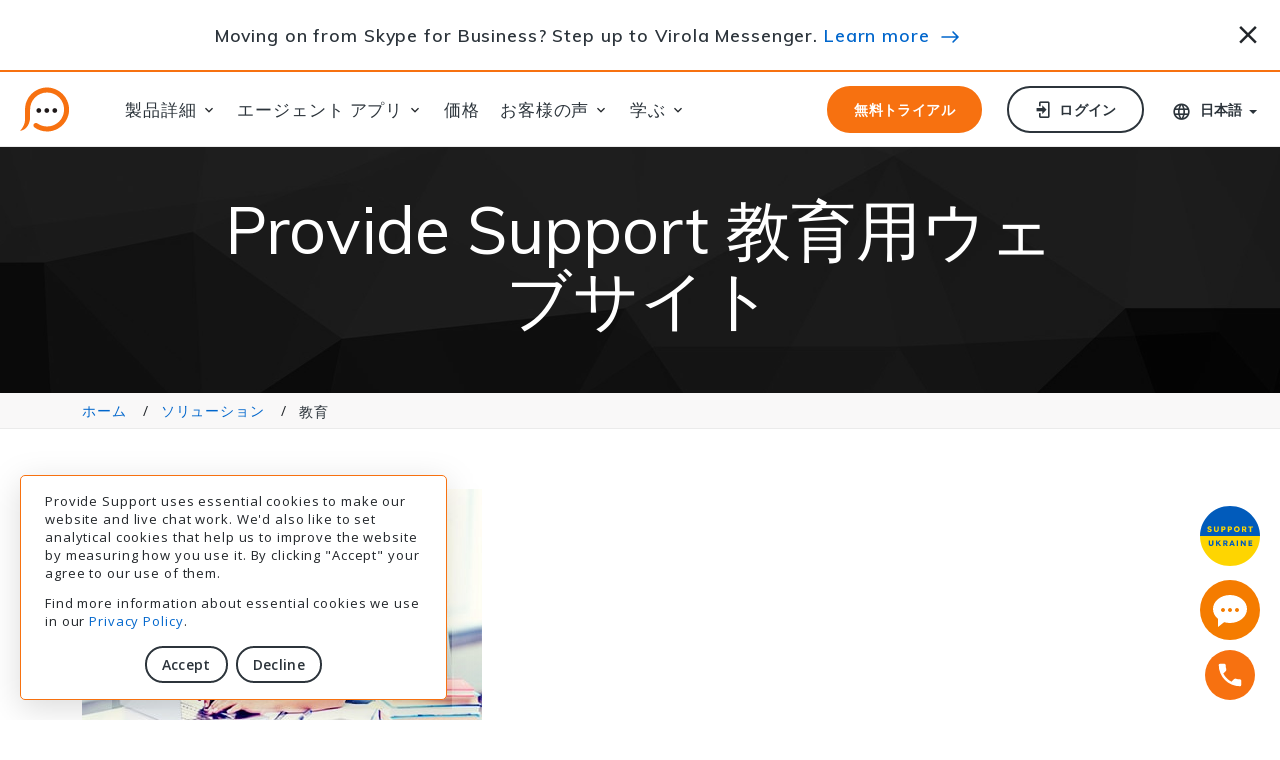

--- FILE ---
content_type: text/html;charset=utf-8
request_url: https://www.providesupport.jp/live-help-education-website
body_size: 9810
content:
<!DOCTYPE html SYSTEM "about:legacy-compat"> <html class="wide wow-animation" lang="ja"> <head> <meta http-equiv="Content-Type" content="text/html; charset=UTF-8"> <base href="https://www.providesupport.jp/"><style id="aCJ"> body{display:none !important;} </style><script type="text/javascript"> if (self === top) { var aCJ = document.getElementById("aCJ"); aCJ.parentNode.removeChild(aCJ); } else { top.location = self.location; } </script><meta name="viewport" content="width=device-width height=device-height initial-scale=1.0"> <meta http-equiv="X-UA-Compatible" content="IE=edge"> <meta name="robots" content="all,index,follow"> <title>Provide Support &#174; 教育用ウェブサイト</title> <meta name="description" content="まず第一に、Provide Support ライブ チャットは使い方が非常に簡単です。 生徒が支援または情報が必要な場合、ウェブサイトに右に配置されているライブ アシスタント ボタンをクリックするだけです。"> <link rel="canonical" href="https://www.providesupport.jp/live-help-education-website"> <meta property="og:title" content="Provide Support &#174; 教育用ウェブサイト"> <meta property="og:description" content="まず第一に、Provide Support ライブ チャットは使い方が非常に簡単です。 生徒が支援または情報が必要な場合、ウェブサイトに右に配置されているライブ アシスタント ボタンをクリックするだけです。"> <meta property="og:type" content="website"> <meta property="og:url" content="https://www.providesupport.jp/live-help-education-website"> <meta property="og:locale" content="ja"> <meta property="og:image" content="&#xA;&#x9;&#x9;&#x9;&#x9;&#x9;https://download.providesupport.com/images/Provide_Support_Live_Chat.png&#xA;&#x9;&#x9;&#x9;&#x9;"> <meta property="twitter:image" content="&#xA;&#x9;&#x9;&#x9;&#x9;&#x9;https://download.providesupport.com/images/Provide_Support_Live_Chat.png&#xA;&#x9;&#x9;&#x9;&#x9;"> <meta property="og:image:width" content="1200"> <meta property="og:image:height" content="630"> <meta name="twitter:card" content="summary_large_image"> <meta name="twitter:site" content="@provide_support"> <meta name="twitter:title" content="Provide Support &#174; 教育用ウェブサイト"> <meta name="twitter:description" content="まず第一に、Provide Support ライブ チャットは使い方が非常に簡単です。 生徒が支援または情報が必要な場合、ウェブサイトに右に配置されているライブ アシスタント ボタンをクリックするだけです。"> <link rel="alternate" href="https://www.providesupport.com/live-help-education-website" hreflang="x-default"> <link rel="alternate" href="https://www.providesupport.fr/live-help-education-website" hreflang="fr-fr"> <link rel="alternate" href="https://www.providesupport.de/live-help-education-website" hreflang="de-de"> <link rel="alternate" href="https://www.providesupport.es/live-help-education-website" hreflang="es-es"> <link rel="alternate" href="https://www.providesupport.com.pt/live-help-education-website" hreflang="pt-br"> <link rel="alternate" href="https://www.providesupport.cn/live-help-education-website" hreflang="zh-cn"> <link rel="alternate" href="https://www.providesupport.jp/live-help-education-website" hreflang="ja-jp"> <meta name="rating" content="general"> <link rel="P3Pv1" href="https://www.providesupport.com/w3c/p3p.xml"><script type="text/javascript" src="/s/w8z4fy/root/js/psCookie.js"></script><script> const ps_coco = psCookie.get('ps_cookieConsent'); if (ps_coco == 'true') { loadGTM(); } function loadGTM() { window.dataLayer = ''; (function(w,d,s,l,i){w[l]=w[l]||[];w[l].push({'gtm.start': new Date().getTime(),event:'gtm.js'});var f=d.getElementsByTagName(s)[0], j=d.createElement(s),dl=l!='dataLayer'?'&l='+l:'';j.async=true;j.src= 'https://www.googletagmanager.com/gtm.js?id='+i+dl;f.parentNode.insertBefore(j,f); })(window,document,'script','dataLayer','GTM-W9DS6RH'); } </script><script type="application/ld+json"> { "@context":"http://schema.org", "@type":"Organization", "name":"Provide Support Live Chat", "brand":"Provide Support Live Chat", "legalName":"Provide Support, LLC", "url":"https://www.providesupport.com", "logo":"https://www.providesupport.com/logo.png", "foundingDate":"2004", "address":{ "@type": "PostalAddress", "streetAddress": "65 Broadway 3rd Floor", "addressLocality": "New York", "addressRegion": "NY", "postalCode": "10006", "addressCountry": "USA" } "contactPoint": [ { "@type": "ContactPoint", "telephone": "+1-888-777-9930", "contactType": "customer support", "contactOption": "TollFree", "areaServed": "US" }, { "@type": "ContactPoint", "telephone": "+1-646-863-0011", "contactType": "customer support" } ], "sameAs":[ "https://www.facebook.com/providesupport", "https://www.linkedin.com/company/provide-support-llc", "https://www.youtube.com/providesupport", "https://www.pinterest.com/providesupport", "https://twitter.com/provide_support" ] } </script> <!--[if lte IE 9]><script type="text/javascript">window.location.href = "/old-browser-warning"</script><![endif]--><link rel="preconnect" href="//fonts.googleapis.com"> <link rel="preconnect" href="//fonts.gstatic.com"> <link rel="stylesheet" type="text/css" href="//fonts.googleapis.com/css?family=Open+Sans:300,400,600,700,800%7CMuli:100,300,400,600,800&amp;display=swap"> <link rel="stylesheet" href="/s/w8z4fy/root/template-alice/css/bootstrap.css"> <link rel="stylesheet" href="/s/w8z4fy/root/template-alice/css/style.css"> <link rel="stylesheet" href="/s/w8z4fy/root/template-alice/css/mdi.css"> <link rel="stylesheet" type="text/css" media="all" href="/s/w8z4fy/root/css-new/local-ja.css"><style> .ie-panel { display:none; background: orange; padding: 10px 0; box-shadow: 3px 3px 5px 0 rgba(0,0,0,.3); clear: both; text-align:center; position: relative; z-index: 1; } .ie-panel a { color: #ffffff; } html.ie-10 .ie-panel, html.lt-ie-10 .ie-panel { display: block; } </style><link rel="shortcut icon" type="image/png" href="/s/w8z4fy/root/images/favicon.ico"> <link rel="apple-touch-icon" href="/s/w8z4fy/root/images/apple-touch-icon-57x57.png"> <link rel="apple-touch-icon" sizes="72x72" href="/s/w8z4fy/root/images/apple-touch-icon-72x72.png"> <link rel="apple-touch-icon" sizes="114x114" href="/s/w8z4fy/root/images/apple-touch-icon-114x114.png"> <link rel="apple-touch-icon" sizes="144x144" href="/s/w8z4fy/root/images/apple-touch-icon-144x144.png"> </head> <body id="body-root" style="opacity:0;overflow:hidden;"><script> var notProduction = "false"; if (notProduction) { var secureAdminContextUrl = "https://admin10.providesupport.com"; } else { var secureAdminContextUrl = "https://admin.providesupport.com"; } </script><script type="text/javascript" src="/s/w8z4fy/root/js/public-page-redirect.js"></script><noscript><iframe src="https://www.googletagmanager.com/ns.html?id=GTM-W9DS6RH" height="0" width="0" style="display:none;visibility:hidden"></iframe></noscript><script> window.onPageShowActions = []; window.onpageshow = function() { for (var i = 0; i < window.onPageShowActions.length; i++) { window.onPageShowActions[i](); } } </script><div class="ie-panel"><a href="http://windows.microsoft.com/en-US/internet-explorer/" target="_blank"> You are using an outdated browser. For a faster, safer browsing experience, upgrade for free today. </a></div> <div class="page"> <header class="section page-header page-header-1 "> <div class="container-fluid fixed-top bg-white" id="news-block"><style> #news-block a:hover { border-bottom: 0; text-decoration: underline; } #news-block .hand-icon:before { content: url('/s/w8z4fy/root/images/promo/emoji-hand.png'); position: relative; top: 5px; padding-right: 10px; } #news-block .arrow-icon:before { content: url('/s/w8z4fy/root/images/promo/arrow.svg'); position: relative; top: 1px; padding-left: 5px; } @media (max-height: 699px) { #news-block { display: none; } } @media (min-height: 700px) { #news-block { border-bottom: 2px solid #F77110; } #news-block .heading { font-weight: 600; } #news-block .row { min-height: 108px; } .page-header-1 .rd-navbar-modern.rd-navbar-static { top: 110px!important; } .rd-navbar-fixed .rd-navbar-panel, .rd-navbar-modern.rd-navbar-fixed .rd-navbar-element { top: 110px!important; } .page-header-1 { padding-bottom: 102px; } .icon-close { cursor: pointer; font-size: 30px; padding-top: 7px; } @media (min-width: 396px) and (max-width: 524px) { #news-block .row { min-height: 80px; } .page-header-1 .rd-navbar-modern.rd-navbar-static { top: 82px!important; } .rd-navbar-fixed .rd-navbar-panel, .rd-navbar-modern.rd-navbar-fixed .rd-navbar-element { top: 82px!important; } .page-header-1 { padding-bottom: 80px; } } @media (min-width: 525px) { #news-block .row { min-height: 70px; } .page-header-1 .rd-navbar-modern.rd-navbar-static { top: 72px!important; } .rd-navbar-fixed .rd-navbar-panel, .rd-navbar-modern.rd-navbar-fixed .rd-navbar-element { top: 72px!important; } .page-header-1 { padding-bottom: 70px; } } @media (max-width: 767px) { .rd-navbar-modern.rd-navbar-fixed .rd-navbar-nav-wrap { padding-top: 190px; } } } </style><div class="row my-0"> <div class="col-11 my-auto text-center heading"> Moving on from Skype for Business? Step up to Virola Messenger. <a href="https://virola.io/skype-for-business-end-of-support?utm_source=ps_header&amp;utm_medium=referral&amp;utm_campaign=skype" target="_blank">Learn more</a> <span class="arrow-icon"></span> </div> <div class="col-1 my-auto px-0 px-sm-3 text-end"><span class="icon mdi mdi-close icon-close" onclick="hideNewsBox();" alt="閉じる" title="閉じる"></span></div> </div> </div><script> var promoBlockOld = document.getElementsByName('promo-block'); var promoBlockNew = document.getElementsByName('news-box'); var promoBlockAlice = document.getElementById('news-block'); if (!~document.cookie.indexOf('ps_hideSkype=')) { if (promoBlockNew.length > 0) { promoBlockNew[0].style.display = "block"; } if (promoBlockOld.length > 0) { promoBlockOld[0].style.display = "table-row"; } } else { if (promoBlockAlice) { promoBlockAlice.remove(); } } function hideNewsBox() { /* document.cookie = 'ps_hideSkype=true; path=/; domain=.providesupport.com; expires=Fri, 31 Dec 9999 23:59:59 GMT'; */ document.cookie = 'ps_hideSkype=true; path=/; domain=.providesupport.com;'; if (promoBlockNew.length > 0) { promoBlockNew[0].style.display = "none"; } if (promoBlockOld.length > 0) { promoBlockOld[0].style.display = "none"; } if (promoBlockAlice) { promoBlockAlice.remove(); } } </script><div class="rd-navbar-wrap"> <nav class="rd-navbar rd-navbar-modern" data-layout="rd-navbar-fixed" data-sm-layout="rd-navbar-fixed" data-md-layout="rd-navbar-static" data-md-device-layout="rd-navbar-static" data-lg-layout="rd-navbar-static" data-lg-device-layout="rd-navbar-static" data-xl-layout="rd-navbar-static" data-xl-device-layout="rd-navbar-static" data-xxl-layout="rd-navbar-static" data-xxl-device-layout="rd-navbar-static" data-lg-stick-up-offset="&#xA; 0px&#xA; " data-xl-stick-up-offset="&#xA; 0px&#xA; " data-xxl-stick-up-offset="&#xA; 0px&#xA; " data-lg-stick-up="true" data-xl-stick-up="true" data-xxl-stick-up="true"> <div class="rd-navbar-main"> <div class="rd-navbar-panel"><button class="rd-navbar-toggle" data-rd-navbar-toggle=".rd-navbar-nav-wrap"><span></span></button><div class="rd-navbar-brand"><a class="brand" href="/"><img class="brand-logo-dark big" src="/s/w8z4fy/root/images/provide-support-live-chat-logo.svg" width="216" height="44" alt="live chat"><img class="brand-logo-dark small" src="/s/w8z4fy/root/images/provide-support-live-chat-logo-small.svg" width="50" height="45" alt="live chat"></a></div> </div> <div class="rd-navbar-nav-wrap"> <ul class="rd-navbar-nav"> <li class="rd-nav-item"><a class="rd-nav-link">製品詳細</a><ul class="rd-menu rd-navbar-dropdown"> <li class="rd-dropdown-item"><a class="rd-dropdown-link" href="/live-chat-features">ライブ チャット</a></li> <li class="rd-dropdown-item"><a class="rd-dropdown-link" href="/live-chat-statistics">チャット統計情報</a></li> <li class="rd-dropdown-item"><a class="rd-dropdown-link" href="/chat-transcripts-viewer">Transcripts Viewer</a></li> <li class="rd-dropdown-item"><a class="rd-dropdown-link" href="/live-chat-integrations">統合</a></li> <li role="separator" class="divider"></li> <li class="rd-dropdown-item"><a class="rd-dropdown-link" href="/self-hosted-corporate-chat-messenger">Virola Corporate Messenger</a></li> </ul> </li> <li class="rd-nav-item"><a class="rd-nav-link">エージェント アプリ</a><ul class="rd-menu rd-navbar-dropdown"> <li class="rd-dropdown-item"><a class="rd-dropdown-link" href="/web-chat-agent-app">ウェブアプリ</a></li> <li class="rd-dropdown-item"><a class="rd-dropdown-link" href="/desktop-chat-agent-app">ウィンドウズアプリ</a></li> <li class="rd-dropdown-item"><a class="rd-dropdown-link" href="/chat-agent-app-for-macos">MacOS アプリ</a></li> <li class="rd-dropdown-item"><a class="rd-dropdown-link" href="/live-chat-for-iphone">iOS アプリ</a></li> <li class="rd-dropdown-item"><a class="rd-dropdown-link" href="/live-chat-for-android">Androidアプリ</a></li> <li class="rd-dropdown-item"><a class="rd-dropdown-link" href="/chat-agent-app-for-linux">Linux アプリ</a></li> <li role="separator" class="divider"></li> <li class="rd-dropdown-item"><a class="rd-dropdown-link" href="/live-chat-apps">All chat agent apps</a></li> <li class="rd-dropdown-item"><a class="rd-dropdown-link" href="/live-chat-apps/releases">リリース履歴</a></li> </ul> </li> <li class="rd-nav-item"><a class="rd-nav-link" href="/live-chat-pricing">価格</a></li> <li class="rd-nav-item"><a class="rd-nav-link">お客様の声</a><ul class="rd-menu rd-navbar-dropdown"> <li class="rd-dropdown-item"><a class="rd-dropdown-link" href="/customer-reviews">Customer Reviews</a></li> <li class="rd-dropdown-item"><a class="rd-dropdown-link" href="/case-studies">ケーススタディ</a></li> </ul> </li> <li class="rd-nav-item"><a class="rd-nav-link">学ぶ</a><ul class="rd-menu rd-navbar-dropdown"> <li class="rd-dropdown-item"><a class="rd-dropdown-link" href="/live-chat-video-tutorials">ビデオチュートリアル</a></li> <li class="rd-dropdown-item"><a class="rd-dropdown-link" href="/faq">F. A. Q.</a></li> <li class="rd-dropdown-item"><a class="rd-dropdown-link" href="https://www.providesupport.com/manual/index.html?about_the_system.htm" target="_blank">ヘルプマニュアル</a></li> <li class="rd-dropdown-item"><a class="rd-dropdown-link" href="/how-to">How To</a></li> <li class="rd-dropdown-item"><a class="rd-dropdown-link" href="/help/troubleshooting">トラブルシューティング</a></li> <li class="rd-dropdown-item"><a class="rd-dropdown-link" href="/news/live-chat-news-2024">ニュース</a></li> <li class="rd-dropdown-item"><a class="rd-dropdown-link" href="/articles">記事</a></li> <li class="rd-dropdown-item"><a class="rd-dropdown-link" href="/using-live-chat-for-website">ソリューション</a></li> <li class="rd-dropdown-item"><a class="rd-dropdown-link" href="https://www.providesupport.com/blog/" target="_blank">ブログ</a></li> </ul> </li> </ul> </div> <div class="rd-navbar-element"><a class="button button-sm button-xs button-secondary button-winona" href="/signup">無料トライアル</a><a class="button button-sm button-xs button-icon button-icon-left button-default-outline button-winona" href="/login"><span class="icon mdi mdi-login"></span> ログイン </a><div class="dropdown-languages dropdown"> <div class="link link-icon dropdown-languages dropdown-toggle" data-bs-toggle="dropdown" id="dropdownMenuLink" aria-haspopup="true" aria-expanded="false"><span class="icon mdi mdi-web"></span><span>日本語</span></div> <div class="dropdown-menu" aria-labelledby="dropdownMenuLink"><a class="dropdown-item" href="https://www.providesupport.com/live-help-education-website?ps_mls=true">English</a><a class="dropdown-item" href="https://www.providesupport.fr/live-help-education-website?ps_mls=true">Français</a><a class="dropdown-item" href="https://www.providesupport.de/live-help-education-website?ps_mls=true">Deutsch</a><a class="dropdown-item" href="https://www.providesupport.es/live-help-education-website?ps_mls=true">Espa&#241;ol</a><a class="dropdown-item" href="https://www.providesupport.com.pt/live-help-education-website?ps_mls=true">Português</a><a class="dropdown-item" href="https://www.providesupport.cn/live-help-education-website?ps_mls=true">中文</a><a class="dropdown-item" href="#" style="font-size: 110%;">日本語</a></div> </div> </div> <div class="rd-navbar-dummy"></div> </div> </nav> </div> </header> <section class="breadcrumbs-custom"> <div class="breadcrumbs-custom-main context-dark bg-overlay-3"> <div class="container"> <div class="row justify-content-center"> <div class="col-xl-9"> <h1 class="breadcrumbs-custom-title">Provide Support 教育用ウェブサイト</h1> </div> </div> </div> </div> <div class="breadcrumbs-custom-aside"> <div class="container"> <ul class="breadcrumbs-custom-path"> <li><a href="index">ホーム</a></li> <li><a href="using-live-chat-for-website">ソリューション</a></li> <li class="active">教育</li> </ul> </div> </div> </section> <section class="section section-sm"> <div class="container"> <img class="float-left" srcset="/s/w8z4fy/root/xsl/solutions/img/solutions-education@2x.jpg 2x" src="/s/w8z4fy/root/xsl/solutions/img/solutions-education.jpg"/> <h2>ライブ オンライン ヘルプで学生を保持し、入学者数を増やす</h2> <p> 多くの教育機関は、クラスへの登録、資金援助を申請、予定入学者と現在の学生のためのオンラインサイトを所有しています。 </p> <p> 電子フォームで書類の処理を行っていますが、学生がこれらのフォームで助けを必要とする場合、彼らは電子メールを送信したり、電話をかけないと、助け得ることができません。 </p> <p> Provide Support を使えば、援助を必要とする学生に手を差し伸べることが可能です。管理スタッフと教職員がプライベート チャット ウィンドウでテキスト メッセージを介してリアルタイムでウェブサイトの訪問者とチャットできるようにすることによってこのような問題を解決します。 ライブチャットで、スタッフが迅速に現在と将来の学生がオンラインフォームに記入し、情報を求める際に支援することができます。 質問をオンラインで回答すると、電話で対応するより、従業員がより効率的にはるか多くの時間を使うことができます。 </p> <p> Provide Support ライブチャットは非常に使いやすいツールです。 学生が支援や情報が必要なとき、彼らはライブ アシスタント ボタンをクリックして、プライベート メッセージ ウィンドウを開きます。 定義したフィールドに情報を入力し、質問を書き加えて、［チャット開始］ボタンをクリックします。 スタッフのメンバーがチャット リクエストを受信し、情報を確認して、受け付けるか否かを決定します。 要求が受け入れられた場合、スタッフメンバーと学生は、リアルタイムのテキストメッセージングを介して相互に通信します。 </p> <p> 管理スタッフは、特定の質問に答えるために他の部署のスタッフにチャットを転送することができます。 または、他のスタッフがチャットに参加できます。 管理者と訪問者との間のすべてのチャットはプライベートなので、サイトの他の訪問者は見ることができません。 </p> </div> <div class="container"> <h2> Provide Support ライブ ヘルプは、現在および将来の学生への即時の援助を与え、ウェブサイトの訪問者に近代的な、プロフェッショナルなイメージを与えます。 </h2> <p>教育機関のウェブサイト上で Provide Support を使用する主な利点 </p> <ul class="list-ordered"> <li><strong>効果的なスタッフのマルチタスク化</strong><br/> 一人のオペレータで、電話と資料コストを削減し、同時に複数の生徒を支援することができます。 </li> <li><strong>入学者数の増大</strong><br/> リクルーターは大学のウェブサイトを監視し、積極的にチャットに招待することで入学希望者の関心を育てることができます。 </li> <li><strong>ライブ カタログの作成</strong><br/> オンラインコースのカタログをブラウズする学生は、コースや学位プログラムについて質問がある場合は、部門のスタッフとチャットするためにライブ アシスタント ボタンをクリックすることができます。 </li> <li><strong>シンプルなオペレータ インターフェース</strong><br/> 直感的で使いやすいオペレータコンソールは、すぐに日常のユーザーによって学ぶことができます。 Provide Support は、コンピュータサイエンスの学位またはそれを使用する方法を理解するための継続的な教育コースを必要としません！ </li> </ul> </div> <div class="container"> <h2>スタッフと学生のための利便性</h2> <p> Provide Support を使うことで、将来と現在の学生は、アプリケーションの状態を確認し、寮、カリキュラムに関するお問い合わせ、それらの質問に瞬時に答えを得ることができます。 また、管理者は、彼らがオンラインで完了したいフォームに、彼らが探している特定のページにそれらを送信することにより訪問者を支援することができます。 </p> </div> <div class="container"><h2>定型メッセージ</h2> <p> 定型応答を使うことにより、『私の駐車違反切符に対して誰に苦情を言うことができますか？』などの一般的な質問に即座に応答を与えることによって時間を節約することがでます。 チャット セッションでこのような質問に答える時にスタッフが同じ質問とに定型メッセージ応答するため、電話で回答するよりはるかに高速です。 </p> </div> <div class="container"><h2>品質管理</h2> <p> すべてのチャットセッションのトランスクリプトは、自動的に任意のメールアドレスに送信することができます。 チャット トランスクリプトの見直しは、新しい従業員を訓練し、情報をウェブサイトに追加する必要があるかを決める、品質管理の目的に使用することができます。 </p> </div> <div class="container"><h2>部署ごとにチャット体験をパーソナライズする</h2> <p> 各部署は、写真や個別のロゴでチャットウィンドウの外観をカスタマイズできます。 チャットウィンドウは、学校の色、ロゴ等を反映するようにカスタマイズすることができます。挨拶やシステムメッセージも、部署に合わせて変更することが可能です。 学生が、ライブ チャットを利用できない場合、電子メールで送信出来るようにスタッフがシステムに個別のアドレスを置くことも可能です。 </p> </div> <div class="container"><h2>所属機関を推進し、販売する</h2> <p> リアルタイム監視はまた。あなたのウェブサイトの訪問者が発信されている場所を表示することによって、あなたの学校の募集部門を支援します。 これはにより、学校のための広告に何が有効で、何がはそうでないかについて、採用担当者に知識を与えることができます。 よりよい広告を活用するために、この情報は、迅速に優れた入学希望者を誘致するための有料検索エンジンのプロモーションを調整する機会となります。 </p> </div> </section> <section class="section section-sm bg-gray-100 text-center"> <div class="container"> <h3>Other solutions</h3> <div class="row row-50"> <div class="col-sm-6 col-md-5 col-lg-4 col-xl-4"> <ul class="list-marked"> <li><a href="/live-support-auctions">オークション</a></li> <li><a href="/live-chat-auto-sales">自動車販売</a></li> <li><a href="/live-chat-car-rental">レンタカー</a></li> <li><a href="/live-support-consulting">コンサルティング</a></li> <li><a href="/live-support-ecommerce-site">電子商取引</a></li> </ul> </div> <div class="col-sm-6 col-md-5 col-lg-4 col-xl-4"> <ul class="list-marked"> <li><a href="/live-bank-customer-service">金融</a></li> <li><a href="/live-government-helpdesk">政府</a></li> <li><a href="/live-help-insurance">保険</a></li> <li><a href="/live-chat-pharmacy-site">薬局</a></li> </ul> </div> <div class="col-sm-6 col-md-5 col-lg-4 col-xl-4"> <ul class="list-marked"> <li><a href="/live-help-real-estate-website">不動産</a></li> <li><a href="/live-help-travel-website">旅行業</a></li> <li><a href="/live-support-web-designers">ウェブデザイン</a></li> <li><a href="/live-support-hosting">ウェブホスティング</a></li> <li><a href="/live-chat-for-casinos-and-online-gambling">Casinos and Online Gambling</a></li> </ul> </div> </div> </div> </section> <footer class="section footer-classic"> <div class="footer-classic-main"> <div class="container"> <div class="row row-50 justify-content-lg-between"> <div class="col-sm-6 col-md-5 col-lg-3 col-xl-2"><a class="brand" href="/"><img class="brand-logo-dark" src="/s/w8z4fy/root/images/provide-support-live-chat-logo.svg" width="216" height="44" alt="live chat"></a><p><span style="max-width: 250px;"> あらゆるプラットフォームで顧客と簡単にコミュニケーションを取ることができます。 </span></p><a class="button button-sm button-secondary button-winona" href="/signup"> 無料トライアル </a></div> <div class="col-sm-6 col-md-3 col-lg-2 col-xl-2"> <h4 class="footer-classic-title">について</h4> <ul class="list footer-classic-list"> <li><a href="/news/live-chat-news-2022">ニュース</a></li> <li><a href="https://www.providesupport.com/blog/" target="_blank">ブログ</a></li> <li><a href="/live-chat-pricing">価格</a></li> <li><a href="/about-us">会社情報</a></li> <li><a href="/live-chat-affiliate-partnership">アフィリエイトプログラム</a></li> </ul> </div> <div class="col-sm-6 col-md-4 col-lg-2 col-xl-2"> <h4 class="footer-classic-title">ヘルプセンター</h4> <ul class="list footer-classic-list"> <li><a href="/live-chat-video-tutorials">ビデオチュートリアル</a></li> <li><a href="/live-chat-integrations">セットアップ ガイド</a></li> <li><a href="https://www.providesupport.com/manual/index.html?about_the_system.htm" target="_blank">ヘルプマニュアル</a></li> </ul> </div> <div class="col-sm-6 col-md-12 col-lg-5 col-xl-3"> <h4 class="footer-classic-title">&#xFEFF;お問い合わせ先</h4> <div class="row row-20 row-sm-35"> <div class="col-12"> <div class="row row-10 text-default"> <div class="col-12"> Provide Support, LLC<br> 65 Broadway 3rd Floor<br> New York, NY 10006<br></div> <div class="col-12"> <script type="text/javascript">var geempd="\u4660\u5abb\u41f7\u59e1\u5a59\u46d1\u5aca\u5970\u7e0a\u5ec3\u5816\u441d\u5970\u46d1\u7bec\u7b73\u7038\u4095\u6464\u47ac\u5816\u46d1\u4742\u70a9\u6546\u5a59\u4095\u441d\u45e8\u5970\u5abb\u73de\u5887\u59e1\u5b34\u5b34\u5abb\u5816\u5970\u7604\u5b34\u5816\u5abb\u5e52\u441d\u4660\u46d1\u5887\u59e1\u5b34\u5b34\u5abb\u5816\u5970\u7e0a\u41f7\u5abb\u5a59\u6546\u711a\u5887\u59e1\u5b34\u5b34\u5abb\u5816\u5970\u7604\u5b34\u5816\u5abb\u5e52\u441d\u4660\u46d1\u5887\u59e1\u5b34\u5b34\u5abb\u5816\u5970\u7e0a\u41f7\u5abb\u5a59\u7038\u7efb\u4095\u711a\u7b73\u785d";var geempc="";for(var geempi=0;geempi<geempd.length;geempi++)geempc+=(String.fromCharCode((geempd.charCodeAt(geempi)^27204)/113));eval(geempc)</script> </div> <div class="col-12"><a class="big" href="tel:+1-888-777-9930">+1-888-777-9930</a></div> </div> <div class="col-12 group group-xs"><a class="icon icon-lg link-social-2 mdi mdi-youtube-play" href="https://www.youtube.com/providesupport" target="_blank"></a><a class="icon icon-lg link-social-2 mdi mdi-facebook" href="https://www.facebook.com/providesupport" target="_blank"></a><a class="icon icon-lg link-social-2 mdi mdi-linkedin" href="https://www.linkedin.com/company/provide-support-llc" target="_blank"></a><a class="icon icon-lg link-social-2 custom-twitter-icon" href="https://twitter.com/provide_support" target="_blank"></a></div> </div> </div> </div> </div> </div> </div> <div class="footer-classic-aside"> <div class="container"> <p class="rights"><span>©&nbsp;2003-2026&nbsp;</span><span>Provide&nbsp;Support</span> | <a href="/privacy-policy">プライバシーポリシー</a> | <a href="/terms-of-service">サービス利用条件</a> | <a href="/gdpr">GDPR</a> &nbsp;<span style="color:#ffffff">10</span></p> </div> </div> </footer> <div class="container-fluid fixed-bottom" id="consent-container" style="display:none"><style> #consent-container { bottom: 20px; left: 20px; } #consent-block { border: 1px solid #F77110; border-radius: 5px; } .button-sm.button-consent { padding: 6px 15px; } </style><div class="row justify-content-start my-0"> <div id="consent-block" class="col-9 col-lg-6 col-xl-4 px-4 py-3 bg-white small shadow"> <p> Provide Support uses essential cookies to make our website and live chat work. We'd also like to set analytical cookies that help us to improve the website by measuring how you use it. By clicking "Accept" your agree to our use of them. </p> <p> Find more information about essential cookies we use in our <a href="/privacy-policy">Privacy Policy</a>. </p> <div class="text-center"><button class="button button-sm button-consent button-default-outline mt-3 me-2" onclick="setCookieConsent(true);">Accept</button><button class="button button-sm button-consent button-default-outline mt-3" onclick="setCookieConsent(false);">Decline</button></div> </div> </div> </div><script> var consentContainer = document.getElementById('consent-container'); if (!psCookie.get('ps_cookieConsent')) { consentContainer.style.display = 'block'; } function setCookieConsent(isAccepted) { psCookie.set('ps_cookieConsent', isAccepted, 365, '', true); consentContainer.style.display = 'none'; if (isAccepted) { loadGTM(); } } </script></div><script type="text/javascript"> (function() { if (document.cookie.indexOf('providesupport-or') == -1) { document.cookie = 'providesupport-or=' + document.referrer + ';domain=.providesupport.com;path=/;expires=Fri, 31 Dec 9999 23:59:59 GMT'; } })(); </script><div class="uk-box"><a href="https://supportukrainenow.org" target="_blank"><img src="/s/w8z4fy/root/images/support-ukraine.svg" width="60" height="60" alt="Support Ukraine button" title="Help Ukraine now!"></a></div> <div id="chat-button"><script type="text/javascript"> window.addEventListener("load",function(){ function n(n,e){ e=document.createElement("script"); e.src="https://image.providesupport.com/"+n,document.body.appendChild(e) } n("js/1xfq51il5pa7v1wyqn1t3pz5kn/safe-standard-sync.js?ps_h=xyzt&ps_t="+Date.now()+ "&online-tooltip=Live%20chat%20online&offline-tooltip=Live%20chat%20offline"), n("sjs/static.js") }) </script></div> <div class="call-box"><a href="tel:+1-888-777-9930"> <div class="phone-number"><span>+1-888-777-9930</span></div> <div class="call-button"></div></a></div> <div class="snackbars" id="form-output-global"></div><script> var texts = { 'validation-error': { required: 'The field is required', email: '不正な電子メール', numeric: 'Only numbers are required', selected: 'Please choose an option', } }; </script><script src="/s/w8z4fy/root/template-alice/js/script.min.js"></script><script> if (typeof(updateDownloadLinks) === "function") { updateDownloadLinks(); } </script><script defer src="https://static.cloudflareinsights.com/beacon.min.js/vcd15cbe7772f49c399c6a5babf22c1241717689176015" integrity="sha512-ZpsOmlRQV6y907TI0dKBHq9Md29nnaEIPlkf84rnaERnq6zvWvPUqr2ft8M1aS28oN72PdrCzSjY4U6VaAw1EQ==" data-cf-beacon='{"version":"2024.11.0","token":"714c32fbdc704f7e8835543e08f73178","r":1,"server_timing":{"name":{"cfCacheStatus":true,"cfEdge":true,"cfExtPri":true,"cfL4":true,"cfOrigin":true,"cfSpeedBrain":true},"location_startswith":null}}' crossorigin="anonymous"></script>
</body> </html>

--- FILE ---
content_type: text/css; charset=utf-8
request_url: https://www.providesupport.jp/s/w8z4fy/root/template-alice/css/bootstrap.css
body_size: 23385
content:
@charset "UTF-8";:root {--bs-blue:#0d6efd;--bs-indigo:#6610f2;--bs-purple:#6f42c1;--bs-pink:#d63384;--bs-red:#dc3545;--bs-orange:#fd7e14;--bs-yellow:#ffc107;--bs-green:#198754;--bs-teal:#20c997;--bs-cyan:#0dcaf0;--bs-white:#fff;--bs-gray:#6c757d;--bs-gray-dark:#343a40;--bs-primary:#0d6efd;--bs-secondary:#6c757d;--bs-success:#198754;--bs-info:#0dcaf0;--bs-warning:#ffc107;--bs-danger:#dc3545;--bs-light:#f8f9fa;--bs-dark:#212529;--bs-font-sans-serif:system-ui,-apple-system,"Segoe UI",Roboto,"Helvetica Neue",Arial,"Noto Sans","Liberation Sans",sans-serif,"Apple Color Emoji","Segoe UI Emoji","Segoe UI Symbol","Noto Color Emoji";--bs-font-monospace:SFMono-Regular,Menlo,Monaco,Consolas,"Liberation Mono","Courier New",monospace;--bs-gradient:linear-gradient(180deg,rgba(255,255,255,0.15),rgba(255,255,255,0));}*,*::before,*::after {box-sizing:border-box;}@media (prefers-reduced-motion:no-preference) {:root {scroll-behavior:smooth;}}body {margin:0;font-family:var(--bs-font-sans-serif);font-size:1rem;font-weight:400;line-height:1.5;color:#212529;background-color:#fff;-webkit-text-size-adjust:100%;-webkit-tap-highlight-color:rgba(0,0,0,0);}[tabindex="-1"]:focus:not(:focus-visible) {outline:0 !important;}hr {margin:1rem 0;color:inherit;background-color:currentColor;border:0;opacity:0.25;}hr:not([size]) {height:1px;}h6,.h6,h5,.h5,h4,.h4,h3,.h3,h2,.h2,h1,.h1 {margin-top:0;margin-bottom:0.5rem;font-weight:500;line-height:1.2;}h1,.h1 {font-size:calc(1.375rem + 1.5vw);}@media (min-width:1200px) {h1,.h1 {font-size:2.5rem;}}h2,.h2 {font-size:calc(1.325rem + 0.9vw);}@media (min-width:1200px) {h2,.h2 {font-size:2rem;}}h3,.h3 {font-size:calc(1.3rem + 0.6vw);}@media (min-width:1200px) {h3,.h3 {font-size:1.75rem;}}h4,.h4 {font-size:calc(1.275rem + 0.3vw);}@media (min-width:1200px) {h4,.h4 {font-size:1.5rem;}}h5,.h5 {font-size:1.25rem;}h6,.h6 {font-size:1rem;}p {margin-top:0;margin-bottom:1rem;}abbr[title],abbr[data-bs-original-title] {text-decoration:underline;-webkit-text-decoration:underline dotted;text-decoration:underline dotted;cursor:help;-webkit-text-decoration-skip-ink:none;text-decoration-skip-ink:none;}address {margin-bottom:1rem;font-style:normal;line-height:inherit;}ol,ul {padding-left:2rem;}ol,ul,dl {margin-top:0;margin-bottom:1rem;}ol ol,ul ul,ol ul,ul ol {margin-bottom:0;}dt {font-weight:700;}dd {margin-bottom:0.5rem;margin-left:0;}blockquote {margin:0 0 1rem;}b,strong {font-weight:bolder;}small,.small {font-size:0.875em;}mark,.mark {padding:0.2em;background-color:#fcf8e3;}sub,sup {position:relative;font-size:0.75em;line-height:0;vertical-align:baseline;}sub {bottom:-0.25em;}sup {top:-0.5em;}a {color:#0d6efd;text-decoration:underline;}a:hover {color:#0a58ca;}a:not([href]):not([class]),a:not([href]):not([class]):hover {color:inherit;text-decoration:none;}pre,code,kbd,samp {font-family:var(--bs-font-monospace);font-size:1em;direction:ltr ;unicode-bidi:bidi-override;}pre {display:block;margin-top:0;margin-bottom:1rem;overflow:auto;font-size:0.875em;}pre code {font-size:inherit;color:inherit;word-break:normal;}code {font-size:0.875em;color:#d63384;word-wrap:break-word;}a > code {color:inherit;}kbd {padding:0.2rem 0.4rem;font-size:0.875em;color:#fff;background-color:#212529;border-radius:0.2rem;}kbd kbd {padding:0;font-size:1em;font-weight:700;}figure {margin:0 0 1rem;}img,svg {vertical-align:middle;}table {caption-side:bottom;border-collapse:collapse;}caption {padding-top:0.5rem;padding-bottom:0.5rem;color:#6c757d;text-align:left;}th {text-align:inherit;text-align:-webkit-match-parent;}thead,tbody,tfoot,tr,td,th {border-color:inherit;border-style:solid;border-width:0;}label {display:inline-block;}button {border-radius:0;}button:focus:not(:focus-visible) {outline:0;}input,button,select,optgroup,textarea {margin:0;font-family:inherit;font-size:inherit;line-height:inherit;}button,select {text-transform:none;}[role=button] {cursor:pointer;}select {word-wrap:normal;}[list]::-webkit-calendar-picker-indicator {display:none;}button,[type=button],[type=reset],[type=submit] {-webkit-appearance:button;}button:not(:disabled),[type=button]:not(:disabled),[type=reset]:not(:disabled),[type=submit]:not(:disabled) {cursor:pointer;}::-moz-focus-inner {padding:0;border-style:none;}textarea {resize:vertical;}fieldset {min-width:0;padding:0;margin:0;border:0;}legend {float:left;width:100%;padding:0;margin-bottom:0.5rem;font-size:calc(1.275rem + 0.3vw);line-height:inherit;}@media (min-width:1200px) {legend {font-size:1.5rem;}}legend + * {clear:left;}::-webkit-datetime-edit-fields-wrapper,::-webkit-datetime-edit-text,::-webkit-datetime-edit-minute,::-webkit-datetime-edit-hour-field,::-webkit-datetime-edit-day-field,::-webkit-datetime-edit-month-field,::-webkit-datetime-edit-year-field {padding:0;}::-webkit-inner-spin-button {height:auto;}[type=search] {outline-offset:-2px;-webkit-appearance:textfield;}::-webkit-search-decoration {-webkit-appearance:none;}::-webkit-color-swatch-wrapper {padding:0;}::file-selector-button {font:inherit;}::-webkit-file-upload-button {font:inherit;-webkit-appearance:button;}output {display:inline-block;}iframe {border:0;}summary {display:list-item;cursor:pointer;}progress {vertical-align:baseline;}[hidden] {display:none !important;}.lead {font-size:1.25rem;font-weight:300;}.display-1 {font-size:calc(1.625rem + 4.5vw);font-weight:300;line-height:1.2;}@media (min-width:1200px) {.display-1 {font-size:5rem;}}.display-2 {font-size:calc(1.575rem + 3.9vw);font-weight:300;line-height:1.2;}@media (min-width:1200px) {.display-2 {font-size:4.5rem;}}.display-3 {font-size:calc(1.525rem + 3.3vw);font-weight:300;line-height:1.2;}@media (min-width:1200px) {.display-3 {font-size:4rem;}}.display-4 {font-size:calc(1.475rem + 2.7vw);font-weight:300;line-height:1.2;}@media (min-width:1200px) {.display-4 {font-size:3.5rem;}}.display-5 {font-size:calc(1.425rem + 2.1vw);font-weight:300;line-height:1.2;}@media (min-width:1200px) {.display-5 {font-size:3rem;}}.display-6 {font-size:calc(1.375rem + 1.5vw);font-weight:300;line-height:1.2;}@media (min-width:1200px) {.display-6 {font-size:2.5rem;}}.list-unstyled {padding-left:0;list-style:none;}.list-inline {padding-left:0;list-style:none;}.list-inline-item {display:inline-block;}.list-inline-item:not(:last-child) {margin-right:0.5rem;}.initialism {font-size:0.875em;text-transform:uppercase;}.blockquote {margin-bottom:1rem;font-size:1.25rem;}.blockquote > :last-child {margin-bottom:0;}.blockquote-footer {margin-top:-1rem;margin-bottom:1rem;font-size:0.875em;color:#6c757d;}.blockquote-footer::before {content:"— ";}.img-fluid {max-width:100%;height:auto;}.img-thumbnail {padding:0.25rem;background-color:#fff;border:1px solid #dee2e6;border-radius:0.25rem;max-width:100%;height:auto;}.figure {display:inline-block;}.figure-img {margin-bottom:0.5rem;line-height:1;}.figure-caption {font-size:0.875em;color:#6c757d;}.container,.container-fluid,.container-xxl,.container-xl,.container-lg,.container-md,.container-sm {width:100%;padding-right:var(--bs-gutter-x,0.75rem);padding-left:var(--bs-gutter-x,0.75rem);margin-right:auto;margin-left:auto;}@media (min-width:576px) {.container-sm,.container {max-width:540px;}}@media (min-width:768px) {.container-md,.container-sm,.container {max-width:720px;}}@media (min-width:992px) {.container-lg,.container-md,.container-sm,.container {max-width:960px;}}@media (min-width:1200px) {.container-xl,.container-lg,.container-md,.container-sm,.container {max-width:1140px;}}@media (min-width:1400px) {.container-xxl,.container-xl,.container-lg,.container-md,.container-sm,.container {max-width:1320px;}}.row {--bs-gutter-x:1.5rem;--bs-gutter-y:0;display:flex;flex-wrap:wrap;margin-top:calc(var(--bs-gutter-y) * -1);margin-right:calc(var(--bs-gutter-x) / -2);margin-left:calc(var(--bs-gutter-x) / -2);}.row > * {flex-shrink:0;width:100%;max-width:100%;padding-right:calc(var(--bs-gutter-x) / 2);padding-left:calc(var(--bs-gutter-x) / 2);margin-top:var(--bs-gutter-y);}.col {flex:1 0 0%;}.row-cols-auto > * {flex:0 0 auto;width:auto;}.row-cols-1 > * {flex:0 0 auto;width:100%;}.row-cols-2 > * {flex:0 0 auto;width:50%;}.row-cols-3 > * {flex:0 0 auto;width:33.3333333333%;}.row-cols-4 > * {flex:0 0 auto;width:25%;}.row-cols-5 > * {flex:0 0 auto;width:20%;}.row-cols-6 > * {flex:0 0 auto;width:16.6666666667%;}.col-auto {flex:0 0 auto;width:auto;}.col-1 {flex:0 0 auto;width:8.3333333333%;}.col-2 {flex:0 0 auto;width:16.6666666667%;}.col-3 {flex:0 0 auto;width:25%;}.col-4 {flex:0 0 auto;width:33.3333333333%;}.col-5 {flex:0 0 auto;width:41.6666666667%;}.col-6 {flex:0 0 auto;width:50%;}.col-7 {flex:0 0 auto;width:58.3333333333%;}.col-8 {flex:0 0 auto;width:66.6666666667%;}.col-9 {flex:0 0 auto;width:75%;}.col-10 {flex:0 0 auto;width:83.3333333333%;}.col-11 {flex:0 0 auto;width:91.6666666667%;}.col-12 {flex:0 0 auto;width:100%;}.offset-1 {margin-left:8.3333333333%;}.offset-2 {margin-left:16.6666666667%;}.offset-3 {margin-left:25%;}.offset-4 {margin-left:33.3333333333%;}.offset-5 {margin-left:41.6666666667%;}.offset-6 {margin-left:50%;}.offset-7 {margin-left:58.3333333333%;}.offset-8 {margin-left:66.6666666667%;}.offset-9 {margin-left:75%;}.offset-10 {margin-left:83.3333333333%;}.offset-11 {margin-left:91.6666666667%;}.g-0,.gx-0 {--bs-gutter-x:0;}.g-0,.gy-0 {--bs-gutter-y:0;}.g-1,.gx-1 {--bs-gutter-x:0.25rem;}.g-1,.gy-1 {--bs-gutter-y:0.25rem;}.g-2,.gx-2 {--bs-gutter-x:0.5rem;}.g-2,.gy-2 {--bs-gutter-y:0.5rem;}.g-3,.gx-3 {--bs-gutter-x:1rem;}.g-3,.gy-3 {--bs-gutter-y:1rem;}.g-4,.gx-4 {--bs-gutter-x:1.5rem;}.g-4,.gy-4 {--bs-gutter-y:1.5rem;}.g-5,.gx-5 {--bs-gutter-x:3rem;}.g-5,.gy-5 {--bs-gutter-y:3rem;}@media (min-width:576px) {.col-sm {flex:1 0 0%;}.row-cols-sm-auto > * {flex:0 0 auto;width:auto;}.row-cols-sm-1 > * {flex:0 0 auto;width:100%;}.row-cols-sm-2 > * {flex:0 0 auto;width:50%;}.row-cols-sm-3 > * {flex:0 0 auto;width:33.3333333333%;}.row-cols-sm-4 > * {flex:0 0 auto;width:25%;}.row-cols-sm-5 > * {flex:0 0 auto;width:20%;}.row-cols-sm-6 > * {flex:0 0 auto;width:16.6666666667%;}.col-sm-auto {flex:0 0 auto;width:auto;}.col-sm-1 {flex:0 0 auto;width:8.3333333333%;}.col-sm-2 {flex:0 0 auto;width:16.6666666667%;}.col-sm-3 {flex:0 0 auto;width:25%;}.col-sm-4 {flex:0 0 auto;width:33.3333333333%;}.col-sm-5 {flex:0 0 auto;width:41.6666666667%;}.col-sm-6 {flex:0 0 auto;width:50%;}.col-sm-7 {flex:0 0 auto;width:58.3333333333%;}.col-sm-8 {flex:0 0 auto;width:66.6666666667%;}.col-sm-9 {flex:0 0 auto;width:75%;}.col-sm-10 {flex:0 0 auto;width:83.3333333333%;}.col-sm-11 {flex:0 0 auto;width:91.6666666667%;}.col-sm-12 {flex:0 0 auto;width:100%;}.offset-sm-0 {margin-left:0;}.offset-sm-1 {margin-left:8.3333333333%;}.offset-sm-2 {margin-left:16.6666666667%;}.offset-sm-3 {margin-left:25%;}.offset-sm-4 {margin-left:33.3333333333%;}.offset-sm-5 {margin-left:41.6666666667%;}.offset-sm-6 {margin-left:50%;}.offset-sm-7 {margin-left:58.3333333333%;}.offset-sm-8 {margin-left:66.6666666667%;}.offset-sm-9 {margin-left:75%;}.offset-sm-10 {margin-left:83.3333333333%;}.offset-sm-11 {margin-left:91.6666666667%;}.g-sm-0,.gx-sm-0 {--bs-gutter-x:0;}.g-sm-0,.gy-sm-0 {--bs-gutter-y:0;}.g-sm-1,.gx-sm-1 {--bs-gutter-x:0.25rem;}.g-sm-1,.gy-sm-1 {--bs-gutter-y:0.25rem;}.g-sm-2,.gx-sm-2 {--bs-gutter-x:0.5rem;}.g-sm-2,.gy-sm-2 {--bs-gutter-y:0.5rem;}.g-sm-3,.gx-sm-3 {--bs-gutter-x:1rem;}.g-sm-3,.gy-sm-3 {--bs-gutter-y:1rem;}.g-sm-4,.gx-sm-4 {--bs-gutter-x:1.5rem;}.g-sm-4,.gy-sm-4 {--bs-gutter-y:1.5rem;}.g-sm-5,.gx-sm-5 {--bs-gutter-x:3rem;}.g-sm-5,.gy-sm-5 {--bs-gutter-y:3rem;}}@media (min-width:768px) {.col-md {flex:1 0 0%;}.row-cols-md-auto > * {flex:0 0 auto;width:auto;}.row-cols-md-1 > * {flex:0 0 auto;width:100%;}.row-cols-md-2 > * {flex:0 0 auto;width:50%;}.row-cols-md-3 > * {flex:0 0 auto;width:33.3333333333%;}.row-cols-md-4 > * {flex:0 0 auto;width:25%;}.row-cols-md-5 > * {flex:0 0 auto;width:20%;}.row-cols-md-6 > * {flex:0 0 auto;width:16.6666666667%;}.col-md-auto {flex:0 0 auto;width:auto;}.col-md-1 {flex:0 0 auto;width:8.3333333333%;}.col-md-2 {flex:0 0 auto;width:16.6666666667%;}.col-md-3 {flex:0 0 auto;width:25%;}.col-md-4 {flex:0 0 auto;width:33.3333333333%;}.col-md-5 {flex:0 0 auto;width:41.6666666667%;}.col-md-6 {flex:0 0 auto;width:50%;}.col-md-7 {flex:0 0 auto;width:58.3333333333%;}.col-md-8 {flex:0 0 auto;width:66.6666666667%;}.col-md-9 {flex:0 0 auto;width:75%;}.col-md-10 {flex:0 0 auto;width:83.3333333333%;}.col-md-11 {flex:0 0 auto;width:91.6666666667%;}.col-md-12 {flex:0 0 auto;width:100%;}.offset-md-0 {margin-left:0;}.offset-md-1 {margin-left:8.3333333333%;}.offset-md-2 {margin-left:16.6666666667%;}.offset-md-3 {margin-left:25%;}.offset-md-4 {margin-left:33.3333333333%;}.offset-md-5 {margin-left:41.6666666667%;}.offset-md-6 {margin-left:50%;}.offset-md-7 {margin-left:58.3333333333%;}.offset-md-8 {margin-left:66.6666666667%;}.offset-md-9 {margin-left:75%;}.offset-md-10 {margin-left:83.3333333333%;}.offset-md-11 {margin-left:91.6666666667%;}.g-md-0,.gx-md-0 {--bs-gutter-x:0;}.g-md-0,.gy-md-0 {--bs-gutter-y:0;}.g-md-1,.gx-md-1 {--bs-gutter-x:0.25rem;}.g-md-1,.gy-md-1 {--bs-gutter-y:0.25rem;}.g-md-2,.gx-md-2 {--bs-gutter-x:0.5rem;}.g-md-2,.gy-md-2 {--bs-gutter-y:0.5rem;}.g-md-3,.gx-md-3 {--bs-gutter-x:1rem;}.g-md-3,.gy-md-3 {--bs-gutter-y:1rem;}.g-md-4,.gx-md-4 {--bs-gutter-x:1.5rem;}.g-md-4,.gy-md-4 {--bs-gutter-y:1.5rem;}.g-md-5,.gx-md-5 {--bs-gutter-x:3rem;}.g-md-5,.gy-md-5 {--bs-gutter-y:3rem;}}@media (min-width:992px) {.col-lg {flex:1 0 0%;}.row-cols-lg-auto > * {flex:0 0 auto;width:auto;}.row-cols-lg-1 > * {flex:0 0 auto;width:100%;}.row-cols-lg-2 > * {flex:0 0 auto;width:50%;}.row-cols-lg-3 > * {flex:0 0 auto;width:33.3333333333%;}.row-cols-lg-4 > * {flex:0 0 auto;width:25%;}.row-cols-lg-5 > * {flex:0 0 auto;width:20%;}.row-cols-lg-6 > * {flex:0 0 auto;width:16.6666666667%;}.col-lg-auto {flex:0 0 auto;width:auto;}.col-lg-1 {flex:0 0 auto;width:8.3333333333%;}.col-lg-2 {flex:0 0 auto;width:16.6666666667%;}.col-lg-3 {flex:0 0 auto;width:25%;}.col-lg-4 {flex:0 0 auto;width:33.3333333333%;}.col-lg-5 {flex:0 0 auto;width:41.6666666667%;}.col-lg-6 {flex:0 0 auto;width:50%;}.col-lg-7 {flex:0 0 auto;width:58.3333333333%;}.col-lg-8 {flex:0 0 auto;width:66.6666666667%;}.col-lg-9 {flex:0 0 auto;width:75%;}.col-lg-10 {flex:0 0 auto;width:83.3333333333%;}.col-lg-11 {flex:0 0 auto;width:91.6666666667%;}.col-lg-12 {flex:0 0 auto;width:100%;}.offset-lg-0 {margin-left:0;}.offset-lg-1 {margin-left:8.3333333333%;}.offset-lg-2 {margin-left:16.6666666667%;}.offset-lg-3 {margin-left:25%;}.offset-lg-4 {margin-left:33.3333333333%;}.offset-lg-5 {margin-left:41.6666666667%;}.offset-lg-6 {margin-left:50%;}.offset-lg-7 {margin-left:58.3333333333%;}.offset-lg-8 {margin-left:66.6666666667%;}.offset-lg-9 {margin-left:75%;}.offset-lg-10 {margin-left:83.3333333333%;}.offset-lg-11 {margin-left:91.6666666667%;}.g-lg-0,.gx-lg-0 {--bs-gutter-x:0;}.g-lg-0,.gy-lg-0 {--bs-gutter-y:0;}.g-lg-1,.gx-lg-1 {--bs-gutter-x:0.25rem;}.g-lg-1,.gy-lg-1 {--bs-gutter-y:0.25rem;}.g-lg-2,.gx-lg-2 {--bs-gutter-x:0.5rem;}.g-lg-2,.gy-lg-2 {--bs-gutter-y:0.5rem;}.g-lg-3,.gx-lg-3 {--bs-gutter-x:1rem;}.g-lg-3,.gy-lg-3 {--bs-gutter-y:1rem;}.g-lg-4,.gx-lg-4 {--bs-gutter-x:1.5rem;}.g-lg-4,.gy-lg-4 {--bs-gutter-y:1.5rem;}.g-lg-5,.gx-lg-5 {--bs-gutter-x:3rem;}.g-lg-5,.gy-lg-5 {--bs-gutter-y:3rem;}}@media (min-width:1200px) {.col-xl {flex:1 0 0%;}.row-cols-xl-auto > * {flex:0 0 auto;width:auto;}.row-cols-xl-1 > * {flex:0 0 auto;width:100%;}.row-cols-xl-2 > * {flex:0 0 auto;width:50%;}.row-cols-xl-3 > * {flex:0 0 auto;width:33.3333333333%;}.row-cols-xl-4 > * {flex:0 0 auto;width:25%;}.row-cols-xl-5 > * {flex:0 0 auto;width:20%;}.row-cols-xl-6 > * {flex:0 0 auto;width:16.6666666667%;}.col-xl-auto {flex:0 0 auto;width:auto;}.col-xl-1 {flex:0 0 auto;width:8.3333333333%;}.col-xl-2 {flex:0 0 auto;width:16.6666666667%;}.col-xl-3 {flex:0 0 auto;width:25%;}.col-xl-4 {flex:0 0 auto;width:33.3333333333%;}.col-xl-5 {flex:0 0 auto;width:41.6666666667%;}.col-xl-6 {flex:0 0 auto;width:50%;}.col-xl-7 {flex:0 0 auto;width:58.3333333333%;}.col-xl-8 {flex:0 0 auto;width:66.6666666667%;}.col-xl-9 {flex:0 0 auto;width:75%;}.col-xl-10 {flex:0 0 auto;width:83.3333333333%;}.col-xl-11 {flex:0 0 auto;width:91.6666666667%;}.col-xl-12 {flex:0 0 auto;width:100%;}.offset-xl-0 {margin-left:0;}.offset-xl-1 {margin-left:8.3333333333%;}.offset-xl-2 {margin-left:16.6666666667%;}.offset-xl-3 {margin-left:25%;}.offset-xl-4 {margin-left:33.3333333333%;}.offset-xl-5 {margin-left:41.6666666667%;}.offset-xl-6 {margin-left:50%;}.offset-xl-7 {margin-left:58.3333333333%;}.offset-xl-8 {margin-left:66.6666666667%;}.offset-xl-9 {margin-left:75%;}.offset-xl-10 {margin-left:83.3333333333%;}.offset-xl-11 {margin-left:91.6666666667%;}.g-xl-0,.gx-xl-0 {--bs-gutter-x:0;}.g-xl-0,.gy-xl-0 {--bs-gutter-y:0;}.g-xl-1,.gx-xl-1 {--bs-gutter-x:0.25rem;}.g-xl-1,.gy-xl-1 {--bs-gutter-y:0.25rem;}.g-xl-2,.gx-xl-2 {--bs-gutter-x:0.5rem;}.g-xl-2,.gy-xl-2 {--bs-gutter-y:0.5rem;}.g-xl-3,.gx-xl-3 {--bs-gutter-x:1rem;}.g-xl-3,.gy-xl-3 {--bs-gutter-y:1rem;}.g-xl-4,.gx-xl-4 {--bs-gutter-x:1.5rem;}.g-xl-4,.gy-xl-4 {--bs-gutter-y:1.5rem;}.g-xl-5,.gx-xl-5 {--bs-gutter-x:3rem;}.g-xl-5,.gy-xl-5 {--bs-gutter-y:3rem;}}@media (min-width:1400px) {.col-xxl {flex:1 0 0%;}.row-cols-xxl-auto > * {flex:0 0 auto;width:auto;}.row-cols-xxl-1 > * {flex:0 0 auto;width:100%;}.row-cols-xxl-2 > * {flex:0 0 auto;width:50%;}.row-cols-xxl-3 > * {flex:0 0 auto;width:33.3333333333%;}.row-cols-xxl-4 > * {flex:0 0 auto;width:25%;}.row-cols-xxl-5 > * {flex:0 0 auto;width:20%;}.row-cols-xxl-6 > * {flex:0 0 auto;width:16.6666666667%;}.col-xxl-auto {flex:0 0 auto;width:auto;}.col-xxl-1 {flex:0 0 auto;width:8.3333333333%;}.col-xxl-2 {flex:0 0 auto;width:16.6666666667%;}.col-xxl-3 {flex:0 0 auto;width:25%;}.col-xxl-4 {flex:0 0 auto;width:33.3333333333%;}.col-xxl-5 {flex:0 0 auto;width:41.6666666667%;}.col-xxl-6 {flex:0 0 auto;width:50%;}.col-xxl-7 {flex:0 0 auto;width:58.3333333333%;}.col-xxl-8 {flex:0 0 auto;width:66.6666666667%;}.col-xxl-9 {flex:0 0 auto;width:75%;}.col-xxl-10 {flex:0 0 auto;width:83.3333333333%;}.col-xxl-11 {flex:0 0 auto;width:91.6666666667%;}.col-xxl-12 {flex:0 0 auto;width:100%;}.offset-xxl-0 {margin-left:0;}.offset-xxl-1 {margin-left:8.3333333333%;}.offset-xxl-2 {margin-left:16.6666666667%;}.offset-xxl-3 {margin-left:25%;}.offset-xxl-4 {margin-left:33.3333333333%;}.offset-xxl-5 {margin-left:41.6666666667%;}.offset-xxl-6 {margin-left:50%;}.offset-xxl-7 {margin-left:58.3333333333%;}.offset-xxl-8 {margin-left:66.6666666667%;}.offset-xxl-9 {margin-left:75%;}.offset-xxl-10 {margin-left:83.3333333333%;}.offset-xxl-11 {margin-left:91.6666666667%;}.g-xxl-0,.gx-xxl-0 {--bs-gutter-x:0;}.g-xxl-0,.gy-xxl-0 {--bs-gutter-y:0;}.g-xxl-1,.gx-xxl-1 {--bs-gutter-x:0.25rem;}.g-xxl-1,.gy-xxl-1 {--bs-gutter-y:0.25rem;}.g-xxl-2,.gx-xxl-2 {--bs-gutter-x:0.5rem;}.g-xxl-2,.gy-xxl-2 {--bs-gutter-y:0.5rem;}.g-xxl-3,.gx-xxl-3 {--bs-gutter-x:1rem;}.g-xxl-3,.gy-xxl-3 {--bs-gutter-y:1rem;}.g-xxl-4,.gx-xxl-4 {--bs-gutter-x:1.5rem;}.g-xxl-4,.gy-xxl-4 {--bs-gutter-y:1.5rem;}.g-xxl-5,.gx-xxl-5 {--bs-gutter-x:3rem;}.g-xxl-5,.gy-xxl-5 {--bs-gutter-y:3rem;}}.table {--bs-table-bg:transparent;--bs-table-striped-color:#212529;--bs-table-striped-bg:rgba(0,0,0,0.05);--bs-table-active-color:#212529;--bs-table-active-bg:rgba(0,0,0,0.1);--bs-table-hover-color:#212529;--bs-table-hover-bg:rgba(0,0,0,0.075);width:100%;margin-bottom:1rem;color:#212529;vertical-align:top;border-color:#dee2e6;}.table > :not(caption) > * > * {padding:0.5rem 0.5rem;background-color:var(--bs-table-bg);border-bottom-width:1px;box-shadow:inset 0 0 0 9999px var(--bs-table-accent-bg);}.table > tbody {vertical-align:inherit;}.table > thead {vertical-align:bottom;}.table > :not(:last-child) > :last-child > * {border-bottom-color:currentColor;}.caption-top {caption-side:top;}.table-sm > :not(caption) > * > * {padding:0.25rem 0.25rem;}.table-bordered > :not(caption) > * {border-width:1px 0;}.table-bordered > :not(caption) > * > * {border-width:0 1px;}.table-borderless > :not(caption) > * > * {border-bottom-width:0;}.table-striped > tbody > tr:nth-of-type(odd) {--bs-table-accent-bg:var(--bs-table-striped-bg);color:var(--bs-table-striped-color);}.table-active {--bs-table-accent-bg:var(--bs-table-active-bg);color:var(--bs-table-active-color);}.table-hover > tbody > tr:hover {--bs-table-accent-bg:var(--bs-table-hover-bg);color:var(--bs-table-hover-color);}.table-primary {--bs-table-bg:#cfe2ff;--bs-table-striped-bg:#c5d7f2;--bs-table-striped-color:#000;--bs-table-active-bg:#bacbe6;--bs-table-active-color:#000;--bs-table-hover-bg:#bfd1ec;--bs-table-hover-color:#000;color:#000;border-color:#bacbe6;}.table-secondary {--bs-table-bg:#e2e3e5;--bs-table-striped-bg:#d7d8da;--bs-table-striped-color:#000;--bs-table-active-bg:#cbccce;--bs-table-active-color:#000;--bs-table-hover-bg:#d1d2d4;--bs-table-hover-color:#000;color:#000;border-color:#cbccce;}.table-success {--bs-table-bg:#d1e7dd;--bs-table-striped-bg:#c7dbd2;--bs-table-striped-color:#000;--bs-table-active-bg:#bcd0c7;--bs-table-active-color:#000;--bs-table-hover-bg:#c1d6cc;--bs-table-hover-color:#000;color:#000;border-color:#bcd0c7;}.table-info {--bs-table-bg:#cff4fc;--bs-table-striped-bg:#c5e8ef;--bs-table-striped-color:#000;--bs-table-active-bg:#badce3;--bs-table-active-color:#000;--bs-table-hover-bg:#bfe2e9;--bs-table-hover-color:#000;color:#000;border-color:#badce3;}.table-warning {--bs-table-bg:#fff3cd;--bs-table-striped-bg:#f2e7c3;--bs-table-striped-color:#000;--bs-table-active-bg:#e6dbb9;--bs-table-active-color:#000;--bs-table-hover-bg:#ece1be;--bs-table-hover-color:#000;color:#000;border-color:#e6dbb9;}.table-danger {--bs-table-bg:#f8d7da;--bs-table-striped-bg:#eccccf;--bs-table-striped-color:#000;--bs-table-active-bg:#dfc2c4;--bs-table-active-color:#000;--bs-table-hover-bg:#e5c7ca;--bs-table-hover-color:#000;color:#000;border-color:#dfc2c4;}.table-light {--bs-table-bg:#f8f9fa;--bs-table-striped-bg:#ecedee;--bs-table-striped-color:#000;--bs-table-active-bg:#dfe0e1;--bs-table-active-color:#000;--bs-table-hover-bg:#e5e6e7;--bs-table-hover-color:#000;color:#000;border-color:#dfe0e1;}.table-dark {--bs-table-bg:#212529;--bs-table-striped-bg:#2c3034;--bs-table-striped-color:#fff;--bs-table-active-bg:#373b3e;--bs-table-active-color:#fff;--bs-table-hover-bg:#323539;--bs-table-hover-color:#fff;color:#fff;border-color:#373b3e;}.table-responsive {overflow-x:auto;-webkit-overflow-scrolling:touch;}@media (max-width:575.98px) {.table-responsive-sm {overflow-x:auto;-webkit-overflow-scrolling:touch;}}@media (max-width:767.98px) {.table-responsive-md {overflow-x:auto;-webkit-overflow-scrolling:touch;}}@media (max-width:991.98px) {.table-responsive-lg {overflow-x:auto;-webkit-overflow-scrolling:touch;}}@media (max-width:1199.98px) {.table-responsive-xl {overflow-x:auto;-webkit-overflow-scrolling:touch;}}@media (max-width:1399.98px) {.table-responsive-xxl {overflow-x:auto;-webkit-overflow-scrolling:touch;}}.form-label {margin-bottom:0.5rem;}.col-form-label {padding-top:calc(0.375rem + 1px);padding-bottom:calc(0.375rem + 1px);margin-bottom:0;font-size:inherit;line-height:1.5;}.col-form-label-lg {padding-top:calc(0.5rem + 1px);padding-bottom:calc(0.5rem + 1px);font-size:1.25rem;}.col-form-label-sm {padding-top:calc(0.25rem + 1px);padding-bottom:calc(0.25rem + 1px);font-size:0.875rem;}.form-text {margin-top:0.25rem;font-size:0.875em;color:#6c757d;}.form-control {display:block;width:100%;padding:0.375rem 0.75rem;font-size:1rem;font-weight:400;line-height:1.5;color:#212529;background-color:#fff;background-clip:padding-box;border:1px solid #ced4da;-webkit-appearance:none;-moz-appearance:none;appearance:none;border-radius:0.25rem;transition:border-color 0.15s ease-in-out,box-shadow 0.15s ease-in-out;}@media (prefers-reduced-motion:reduce) {.form-control {transition:none;}}.form-control[type=file] {overflow:hidden;}.form-control[type=file]:not(:disabled):not([readonly]) {cursor:pointer;}.form-control:focus {color:#212529;background-color:#fff;border-color:#86b7fe;outline:0;box-shadow:0 0 0 0.25rem rgba(13,110,253,0.25);}.form-control::-webkit-date-and-time-value {height:1.5em;}.form-control::-webkit-input-placeholder {color:#6c757d;opacity:1;}.form-control::-moz-placeholder {color:#6c757d;opacity:1;}.form-control::placeholder {color:#6c757d;opacity:1;}.form-control:disabled,.form-control[readonly] {background-color:#e9ecef;opacity:1;}.form-control::file-selector-button {padding:0.375rem 0.75rem;margin:-0.375rem -0.75rem;-webkit-margin-end:0.75rem;margin-inline-end:0.75rem;color:#212529;background-color:#e9ecef;pointer-events:none;border-color:inherit;border-style:solid;border-width:0;border-inline-end-width:1px;border-radius:0;transition:color 0.15s ease-in-out,background-color 0.15s ease-in-out,border-color 0.15s ease-in-out,box-shadow 0.15s ease-in-out;}@media (prefers-reduced-motion:reduce) {.form-control::file-selector-button {transition:none;}}.form-control:hover:not(:disabled):not([readonly])::file-selector-button {background-color:#dde0e3;}.form-control::-webkit-file-upload-button {padding:0.375rem 0.75rem;margin:-0.375rem -0.75rem;-webkit-margin-end:0.75rem;margin-inline-end:0.75rem;color:#212529;background-color:#e9ecef;pointer-events:none;border-color:inherit;border-style:solid;border-width:0;border-inline-end-width:1px;border-radius:0;-webkit-transition:color 0.15s ease-in-out,background-color 0.15s ease-in-out,border-color 0.15s ease-in-out,box-shadow 0.15s ease-in-out;transition:color 0.15s ease-in-out,background-color 0.15s ease-in-out,border-color 0.15s ease-in-out,box-shadow 0.15s ease-in-out;}@media (prefers-reduced-motion:reduce) {.form-control::-webkit-file-upload-button {-webkit-transition:none;transition:none;}}.form-control:hover:not(:disabled):not([readonly])::-webkit-file-upload-button {background-color:#dde0e3;}.form-control-plaintext {display:block;width:100%;padding:0.375rem 0;margin-bottom:0;line-height:1.5;color:#212529;background-color:transparent;border:solid transparent;border-width:1px 0;}.form-control-plaintext.form-control-sm,.form-control-plaintext.form-control-lg {padding-right:0;padding-left:0;}.form-control-sm {min-height:calc(1.5em + 0.5rem + 2px);padding:0.25rem 0.5rem;font-size:0.875rem;border-radius:0.2rem;}.form-control-sm::file-selector-button {padding:0.25rem 0.5rem;margin:-0.25rem -0.5rem;-webkit-margin-end:0.5rem;margin-inline-end:0.5rem;}.form-control-sm::-webkit-file-upload-button {padding:0.25rem 0.5rem;margin:-0.25rem -0.5rem;-webkit-margin-end:0.5rem;margin-inline-end:0.5rem;}.form-control-lg {min-height:calc(1.5em + 1rem + 2px);padding:0.5rem 1rem;font-size:1.25rem;border-radius:0.3rem;}.form-control-lg::file-selector-button {padding:0.5rem 1rem;margin:-0.5rem -1rem;-webkit-margin-end:1rem;margin-inline-end:1rem;}.form-control-lg::-webkit-file-upload-button {padding:0.5rem 1rem;margin:-0.5rem -1rem;-webkit-margin-end:1rem;margin-inline-end:1rem;}textarea.form-control {min-height:calc(1.5em + 0.75rem + 2px);}textarea.form-control-sm {min-height:calc(1.5em + 0.5rem + 2px);}textarea.form-control-lg {min-height:calc(1.5em + 1rem + 2px);}.form-control-color {max-width:3rem;height:auto;padding:0.375rem;}.form-control-color:not(:disabled):not([readonly]) {cursor:pointer;}.form-control-color::-moz-color-swatch {height:1.5em;border-radius:0.25rem;}.form-control-color::-webkit-color-swatch {height:1.5em;border-radius:0.25rem;}.form-select {display:block;width:100%;padding:0.375rem 2.25rem 0.375rem 0.75rem;font-size:1rem;font-weight:400;line-height:1.5;color:#212529;background-color:#fff;background-image:url("data:image/svg+xml,%3csvg xmlns='http://www.w3.org/2000/svg' viewBox='0 0 16 16'%3e%3cpath fill='none' stroke='%23343a40' stroke-linecap='round' stroke-linejoin='round' stroke-width='2' d='M2 5l6 6 6-6'/%3e%3c/svg%3e");background-repeat:no-repeat;background-position:right 0.75rem center;background-size:16px 12px;border:1px solid #ced4da;border-radius:0.25rem;-webkit-appearance:none;-moz-appearance:none;appearance:none;}.form-select:focus {border-color:#86b7fe;outline:0;box-shadow:0 0 0 0.25rem rgba(13,110,253,0.25);}.form-select[multiple],.form-select[size]:not([size="1"]) {padding-right:0.75rem;background-image:none;}.form-select:disabled {color:#6c757d;background-color:#e9ecef;}.form-select:-moz-focusring {color:transparent;text-shadow:0 0 0 #212529;}.form-select-sm {padding-top:0.25rem;padding-bottom:0.25rem;padding-left:0.5rem;font-size:0.875rem;}.form-select-lg {padding-top:0.5rem;padding-bottom:0.5rem;padding-left:1rem;font-size:1.25rem;}.form-check {display:block;min-height:1.5rem;padding-left:1.5em;margin-bottom:0.125rem;}.form-check .form-check-input {float:left;margin-left:-1.5em;}.form-check-input {width:1em;height:1em;margin-top:0.25em;vertical-align:top;background-color:#fff;background-repeat:no-repeat;background-position:center;background-size:contain;border:1px solid rgba(0,0,0,0.25);-webkit-appearance:none;-moz-appearance:none;appearance:none;-webkit-print-color-adjust:exact;color-adjust:exact;}.form-check-input[type=checkbox] {border-radius:0.25em;}.form-check-input[type=radio] {border-radius:50%;}.form-check-input:active {filter:brightness(90%);}.form-check-input:focus {border-color:#86b7fe;outline:0;box-shadow:0 0 0 0.25rem rgba(13,110,253,0.25);}.form-check-input:checked {background-color:#0d6efd;border-color:#0d6efd;}.form-check-input:checked[type=checkbox] {background-image:url("data:image/svg+xml,%3csvg xmlns='http://www.w3.org/2000/svg' viewBox='0 0 20 20'%3e%3cpath fill='none' stroke='%23fff' stroke-linecap='round' stroke-linejoin='round' stroke-width='3' d='M6 10l3 3l6-6'/%3e%3c/svg%3e");}.form-check-input:checked[type=radio] {background-image:url("data:image/svg+xml,%3csvg xmlns='http://www.w3.org/2000/svg' viewBox='-4 -4 8 8'%3e%3ccircle r='2' fill='%23fff'/%3e%3c/svg%3e");}.form-check-input[type=checkbox]:indeterminate {background-color:#0d6efd;border-color:#0d6efd;background-image:url("data:image/svg+xml,%3csvg xmlns='http://www.w3.org/2000/svg' viewBox='0 0 20 20'%3e%3cpath fill='none' stroke='%23fff' stroke-linecap='round' stroke-linejoin='round' stroke-width='3' d='M6 10h8'/%3e%3c/svg%3e");}.form-check-input:disabled {pointer-events:none;filter:none;opacity:0.5;}.form-check-input[disabled] ~ .form-check-label,.form-check-input:disabled ~ .form-check-label {opacity:0.5;}.form-switch {padding-left:2.5em;}.form-switch .form-check-input {width:2em;margin-left:-2.5em;background-image:url("data:image/svg+xml,%3csvg xmlns='http://www.w3.org/2000/svg' viewBox='-4 -4 8 8'%3e%3ccircle r='3' fill='rgba%280,0,0,0.25%29'/%3e%3c/svg%3e");background-position:left center;border-radius:2em;transition:background-position 0.15s ease-in-out;}@media (prefers-reduced-motion:reduce) {.form-switch .form-check-input {transition:none;}}.form-switch .form-check-input:focus {background-image:url("data:image/svg+xml,%3csvg xmlns='http://www.w3.org/2000/svg' viewBox='-4 -4 8 8'%3e%3ccircle r='3' fill='%2386b7fe'/%3e%3c/svg%3e");}.form-switch .form-check-input:checked {background-position:right center;background-image:url("data:image/svg+xml,%3csvg xmlns='http://www.w3.org/2000/svg' viewBox='-4 -4 8 8'%3e%3ccircle r='3' fill='%23fff'/%3e%3c/svg%3e");}.form-check-inline {display:inline-block;margin-right:1rem;}.btn-check {position:absolute;clip:rect(0,0,0,0);pointer-events:none;}.btn-check[disabled] + .btn,.btn-check:disabled + .btn {pointer-events:none;filter:none;opacity:0.65;}.form-range {width:100%;height:1.5rem;padding:0;background-color:transparent;-webkit-appearance:none;-moz-appearance:none;appearance:none;}.form-range:focus {outline:0;}.form-range:focus::-webkit-slider-thumb {box-shadow:0 0 0 1px #fff,0 0 0 0.25rem rgba(13,110,253,0.25);}.form-range:focus::-moz-range-thumb {box-shadow:0 0 0 1px #fff,0 0 0 0.25rem rgba(13,110,253,0.25);}.form-range::-moz-focus-outer {border:0;}.form-range::-webkit-slider-thumb {width:1rem;height:1rem;margin-top:-0.25rem;background-color:#0d6efd;border:0;border-radius:1rem;-webkit-transition:background-color 0.15s ease-in-out,border-color 0.15s ease-in-out,box-shadow 0.15s ease-in-out;transition:background-color 0.15s ease-in-out,border-color 0.15s ease-in-out,box-shadow 0.15s ease-in-out;-webkit-appearance:none;appearance:none;}@media (prefers-reduced-motion:reduce) {.form-range::-webkit-slider-thumb {-webkit-transition:none;transition:none;}}.form-range::-webkit-slider-thumb:active {background-color:#b6d4fe;}.form-range::-webkit-slider-runnable-track {width:100%;height:0.5rem;color:transparent;cursor:pointer;background-color:#dee2e6;border-color:transparent;border-radius:1rem;}.form-range::-moz-range-thumb {width:1rem;height:1rem;background-color:#0d6efd;border:0;border-radius:1rem;-moz-transition:background-color 0.15s ease-in-out,border-color 0.15s ease-in-out,box-shadow 0.15s ease-in-out;transition:background-color 0.15s ease-in-out,border-color 0.15s ease-in-out,box-shadow 0.15s ease-in-out;-moz-appearance:none;appearance:none;}@media (prefers-reduced-motion:reduce) {.form-range::-moz-range-thumb {-moz-transition:none;transition:none;}}.form-range::-moz-range-thumb:active {background-color:#b6d4fe;}.form-range::-moz-range-track {width:100%;height:0.5rem;color:transparent;cursor:pointer;background-color:#dee2e6;border-color:transparent;border-radius:1rem;}.form-range:disabled {pointer-events:none;}.form-range:disabled::-webkit-slider-thumb {background-color:#adb5bd;}.form-range:disabled::-moz-range-thumb {background-color:#adb5bd;}.form-floating {position:relative;}.form-floating > .form-control,.form-floating > .form-select {height:calc(3.5rem + 2px);padding:1rem 0.75rem;}.form-floating > label {position:absolute;top:0;left:0;height:100%;padding:1rem 0.75rem;pointer-events:none;border:1px solid transparent;transform-origin:0 0;transition:opacity 0.1s ease-in-out,transform 0.1s ease-in-out;}@media (prefers-reduced-motion:reduce) {.form-floating > label {transition:none;}}.form-floating > .form-control::-webkit-input-placeholder {color:transparent;}.form-floating > .form-control::-moz-placeholder {color:transparent;}.form-floating > .form-control::placeholder {color:transparent;}.form-floating > .form-control:not(:-moz-placeholder-shown) {padding-top:1.625rem;padding-bottom:0.625rem;}.form-floating > .form-control:focus,.form-floating > .form-control:not(:placeholder-shown) {padding-top:1.625rem;padding-bottom:0.625rem;}.form-floating > .form-control:-webkit-autofill {padding-top:1.625rem;padding-bottom:0.625rem;}.form-floating > .form-select {padding-top:1.625rem;padding-bottom:0.625rem;}.form-floating > .form-control:not(:-moz-placeholder-shown) ~ label {opacity:0.65;transform:scale(0.85) translateY(-0.5rem) translateX(0.15rem);}.form-floating > .form-control:focus ~ label,.form-floating > .form-control:not(:placeholder-shown) ~ label,.form-floating > .form-select ~ label {opacity:0.65;transform:scale(0.85) translateY(-0.5rem) translateX(0.15rem);}.form-floating > .form-control:-webkit-autofill ~ label {opacity:0.65;transform:scale(0.85) translateY(-0.5rem) translateX(0.15rem);}.input-group {position:relative;display:flex;flex-wrap:wrap;align-items:stretch;width:100%;}.input-group > .form-control,.input-group > .form-select {position:relative;flex:1 1 auto;width:1%;min-width:0;}.input-group > .form-control:focus,.input-group > .form-select:focus {z-index:3;}.input-group .btn {position:relative;z-index:2;}.input-group .btn:focus {z-index:3;}.input-group-text {display:flex;align-items:center;padding:0.375rem 0.75rem;font-size:1rem;font-weight:400;line-height:1.5;color:#212529;text-align:center;white-space:nowrap;background-color:#e9ecef;border:1px solid #ced4da;border-radius:0.25rem;}.input-group-lg > .form-control,.input-group-lg > .form-select,.input-group-lg > .input-group-text,.input-group-lg > .btn {padding:0.5rem 1rem;font-size:1.25rem;border-radius:0.3rem;}.input-group-sm > .form-control,.input-group-sm > .form-select,.input-group-sm > .input-group-text,.input-group-sm > .btn {padding:0.25rem 0.5rem;font-size:0.875rem;border-radius:0.2rem;}.input-group-lg > .form-select,.input-group-sm > .form-select {padding-right:3rem;}.input-group:not(.has-validation) > :not(:last-child):not(.dropdown-toggle):not(.dropdown-menu),.input-group:not(.has-validation) > .dropdown-toggle:nth-last-child(n+3) {border-top-right-radius:0;border-bottom-right-radius:0;}.input-group.has-validation > :nth-last-child(n+3):not(.dropdown-toggle):not(.dropdown-menu),.input-group.has-validation > .dropdown-toggle:nth-last-child(n+4) {border-top-right-radius:0;border-bottom-right-radius:0;}.input-group > :not(:first-child):not(.dropdown-menu):not(.valid-tooltip):not(.valid-feedback):not(.invalid-tooltip):not(.invalid-feedback) {margin-left:-1px;border-top-left-radius:0;border-bottom-left-radius:0;}.valid-feedback {display:none;width:100%;margin-top:0.25rem;font-size:0.875em;color:#198754;}.valid-tooltip {position:absolute;top:100%;z-index:5;display:none;max-width:100%;padding:0.25rem 0.5rem;margin-top:0.1rem;font-size:0.875rem;color:#fff;background-color:rgba(25,135,84,0.9);border-radius:0.25rem;}.was-validated :valid ~ .valid-feedback,.was-validated :valid ~ .valid-tooltip,.is-valid ~ .valid-feedback,.is-valid ~ .valid-tooltip {display:block;}.was-validated .form-control:valid,.form-control.is-valid {border-color:#198754;padding-right:calc(1.5em + 0.75rem);background-image:url("data:image/svg+xml,%3csvg xmlns='http://www.w3.org/2000/svg' viewBox='0 0 8 8'%3e%3cpath fill='%23198754' d='M2.3 6.73L.6 4.53c-.4-1.04.46-1.4 1.1-.8l1.1 1.4 3.4-3.8c.6-.63 1.6-.27 1.2.7l-4 4.6c-.43.5-.8.4-1.1.1z'/%3e%3c/svg%3e");background-repeat:no-repeat;background-position:right calc(0.375em + 0.1875rem) center;background-size:calc(0.75em + 0.375rem) calc(0.75em + 0.375rem);}.was-validated .form-control:valid:focus,.form-control.is-valid:focus {border-color:#198754;box-shadow:0 0 0 0.25rem rgba(25,135,84,0.25);}.was-validated textarea.form-control:valid,textarea.form-control.is-valid {padding-right:calc(1.5em + 0.75rem);background-position:top calc(0.375em + 0.1875rem) right calc(0.375em + 0.1875rem);}.was-validated .form-select:valid,.form-select.is-valid {border-color:#198754;padding-right:4.125rem;background-image:url("data:image/svg+xml,%3csvg xmlns='http://www.w3.org/2000/svg' viewBox='0 0 16 16'%3e%3cpath fill='none' stroke='%23343a40' stroke-linecap='round' stroke-linejoin='round' stroke-width='2' d='M2 5l6 6 6-6'/%3e%3c/svg%3e"),url("data:image/svg+xml,%3csvg xmlns='http://www.w3.org/2000/svg' viewBox='0 0 8 8'%3e%3cpath fill='%23198754' d='M2.3 6.73L.6 4.53c-.4-1.04.46-1.4 1.1-.8l1.1 1.4 3.4-3.8c.6-.63 1.6-.27 1.2.7l-4 4.6c-.43.5-.8.4-1.1.1z'/%3e%3c/svg%3e");background-position:right 0.75rem center,center right 2.25rem;background-size:16px 12px,calc(0.75em + 0.375rem) calc(0.75em + 0.375rem);}.was-validated .form-select:valid:focus,.form-select.is-valid:focus {border-color:#198754;box-shadow:0 0 0 0.25rem rgba(25,135,84,0.25);}.was-validated .form-check-input:valid,.form-check-input.is-valid {border-color:#198754;}.was-validated .form-check-input:valid:checked,.form-check-input.is-valid:checked {background-color:#198754;}.was-validated .form-check-input:valid:focus,.form-check-input.is-valid:focus {box-shadow:0 0 0 0.25rem rgba(25,135,84,0.25);}.was-validated .form-check-input:valid ~ .form-check-label,.form-check-input.is-valid ~ .form-check-label {color:#198754;}.form-check-inline .form-check-input ~ .valid-feedback {margin-left:0.5em;}.invalid-feedback {display:none;width:100%;margin-top:0.25rem;font-size:0.875em;color:#dc3545;}.invalid-tooltip {position:absolute;top:100%;z-index:5;display:none;max-width:100%;padding:0.25rem 0.5rem;margin-top:0.1rem;font-size:0.875rem;color:#fff;background-color:rgba(220,53,69,0.9);border-radius:0.25rem;}.was-validated :invalid ~ .invalid-feedback,.was-validated :invalid ~ .invalid-tooltip,.is-invalid ~ .invalid-feedback,.is-invalid ~ .invalid-tooltip {display:block;}.was-validated .form-control:invalid,.form-control.is-invalid {border-color:#dc3545;padding-right:calc(1.5em + 0.75rem);background-image:url("data:image/svg+xml,%3csvg xmlns='http://www.w3.org/2000/svg' viewBox='0 0 12 12' width='12' height='12' fill='none' stroke='%23dc3545'%3e%3ccircle cx='6' cy='6' r='4.5'/%3e%3cpath stroke-linejoin='round' d='M5.8 3.6h.4L6 6.5z'/%3e%3ccircle cx='6' cy='8.2' r='.6' fill='%23dc3545' stroke='none'/%3e%3c/svg%3e");background-repeat:no-repeat;background-position:right calc(0.375em + 0.1875rem) center;background-size:calc(0.75em + 0.375rem) calc(0.75em + 0.375rem);}.was-validated .form-control:invalid:focus,.form-control.is-invalid:focus {border-color:#dc3545;box-shadow:0 0 0 0.25rem rgba(220,53,69,0.25);}.was-validated textarea.form-control:invalid,textarea.form-control.is-invalid {padding-right:calc(1.5em + 0.75rem);background-position:top calc(0.375em + 0.1875rem) right calc(0.375em + 0.1875rem);}.was-validated .form-select:invalid,.form-select.is-invalid {border-color:#dc3545;padding-right:4.125rem;background-image:url("data:image/svg+xml,%3csvg xmlns='http://www.w3.org/2000/svg' viewBox='0 0 16 16'%3e%3cpath fill='none' stroke='%23343a40' stroke-linecap='round' stroke-linejoin='round' stroke-width='2' d='M2 5l6 6 6-6'/%3e%3c/svg%3e"),url("data:image/svg+xml,%3csvg xmlns='http://www.w3.org/2000/svg' viewBox='0 0 12 12' width='12' height='12' fill='none' stroke='%23dc3545'%3e%3ccircle cx='6' cy='6' r='4.5'/%3e%3cpath stroke-linejoin='round' d='M5.8 3.6h.4L6 6.5z'/%3e%3ccircle cx='6' cy='8.2' r='.6' fill='%23dc3545' stroke='none'/%3e%3c/svg%3e");background-position:right 0.75rem center,center right 2.25rem;background-size:16px 12px,calc(0.75em + 0.375rem) calc(0.75em + 0.375rem);}.was-validated .form-select:invalid:focus,.form-select.is-invalid:focus {border-color:#dc3545;box-shadow:0 0 0 0.25rem rgba(220,53,69,0.25);}.was-validated .form-check-input:invalid,.form-check-input.is-invalid {border-color:#dc3545;}.was-validated .form-check-input:invalid:checked,.form-check-input.is-invalid:checked {background-color:#dc3545;}.was-validated .form-check-input:invalid:focus,.form-check-input.is-invalid:focus {box-shadow:0 0 0 0.25rem rgba(220,53,69,0.25);}.was-validated .form-check-input:invalid ~ .form-check-label,.form-check-input.is-invalid ~ .form-check-label {color:#dc3545;}.form-check-inline .form-check-input ~ .invalid-feedback {margin-left:0.5em;}.btn {display:inline-block;font-weight:400;line-height:1.5;color:#212529;text-align:center;text-decoration:none;vertical-align:middle;cursor:pointer;-webkit-user-select:none;-moz-user-select:none;user-select:none;background-color:transparent;border:1px solid transparent;padding:0.375rem 0.75rem;font-size:1rem;border-radius:0.25rem;transition:color 0.15s ease-in-out,background-color 0.15s ease-in-out,border-color 0.15s ease-in-out,box-shadow 0.15s ease-in-out;}@media (prefers-reduced-motion:reduce) {.btn {transition:none;}}.btn:hover {color:#212529;}.btn-check:focus + .btn,.btn:focus {outline:0;box-shadow:0 0 0 0.25rem rgba(13,110,253,0.25);}.btn:disabled,.btn.disabled,fieldset:disabled .btn {pointer-events:none;opacity:0.65;}.btn-primary {color:#fff;background-color:#0d6efd;border-color:#0d6efd;}.btn-primary:hover {color:#fff;background-color:#0b5ed7;border-color:#0a58ca;}.btn-check:focus + .btn-primary,.btn-primary:focus {color:#fff;background-color:#0b5ed7;border-color:#0a58ca;box-shadow:0 0 0 0.25rem rgba(49,132,253,0.5);}.btn-check:checked + .btn-primary,.btn-check:active + .btn-primary,.btn-primary:active,.btn-primary.active,.show > .btn-primary.dropdown-toggle {color:#fff;background-color:#0a58ca;border-color:#0a53be;}.btn-check:checked + .btn-primary:focus,.btn-check:active + .btn-primary:focus,.btn-primary:active:focus,.btn-primary.active:focus,.show > .btn-primary.dropdown-toggle:focus {box-shadow:0 0 0 0.25rem rgba(49,132,253,0.5);}.btn-primary:disabled,.btn-primary.disabled {color:#fff;background-color:#0d6efd;border-color:#0d6efd;}.btn-secondary {color:#fff;background-color:#6c757d;border-color:#6c757d;}.btn-secondary:hover {color:#fff;background-color:#5c636a;border-color:#565e64;}.btn-check:focus + .btn-secondary,.btn-secondary:focus {color:#fff;background-color:#5c636a;border-color:#565e64;box-shadow:0 0 0 0.25rem rgba(130,138,145,0.5);}.btn-check:checked + .btn-secondary,.btn-check:active + .btn-secondary,.btn-secondary:active,.btn-secondary.active,.show > .btn-secondary.dropdown-toggle {color:#fff;background-color:#565e64;border-color:#51585e;}.btn-check:checked + .btn-secondary:focus,.btn-check:active + .btn-secondary:focus,.btn-secondary:active:focus,.btn-secondary.active:focus,.show > .btn-secondary.dropdown-toggle:focus {box-shadow:0 0 0 0.25rem rgba(130,138,145,0.5);}.btn-secondary:disabled,.btn-secondary.disabled {color:#fff;background-color:#6c757d;border-color:#6c757d;}.btn-success {color:#fff;background-color:#198754;border-color:#198754;}.btn-success:hover {color:#fff;background-color:#157347;border-color:#146c43;}.btn-check:focus + .btn-success,.btn-success:focus {color:#fff;background-color:#157347;border-color:#146c43;box-shadow:0 0 0 0.25rem rgba(60,153,110,0.5);}.btn-check:checked + .btn-success,.btn-check:active + .btn-success,.btn-success:active,.btn-success.active,.show > .btn-success.dropdown-toggle {color:#fff;background-color:#146c43;border-color:#13653f;}.btn-check:checked + .btn-success:focus,.btn-check:active + .btn-success:focus,.btn-success:active:focus,.btn-success.active:focus,.show > .btn-success.dropdown-toggle:focus {box-shadow:0 0 0 0.25rem rgba(60,153,110,0.5);}.btn-success:disabled,.btn-success.disabled {color:#fff;background-color:#198754;border-color:#198754;}.btn-info {color:#000;background-color:#0dcaf0;border-color:#0dcaf0;}.btn-info:hover {color:#000;background-color:#31d2f2;border-color:#25cff2;}.btn-check:focus + .btn-info,.btn-info:focus {color:#000;background-color:#31d2f2;border-color:#25cff2;box-shadow:0 0 0 0.25rem rgba(11,172,204,0.5);}.btn-check:checked + .btn-info,.btn-check:active + .btn-info,.btn-info:active,.btn-info.active,.show > .btn-info.dropdown-toggle {color:#000;background-color:#3dd5f3;border-color:#25cff2;}.btn-check:checked + .btn-info:focus,.btn-check:active + .btn-info:focus,.btn-info:active:focus,.btn-info.active:focus,.show > .btn-info.dropdown-toggle:focus {box-shadow:0 0 0 0.25rem rgba(11,172,204,0.5);}.btn-info:disabled,.btn-info.disabled {color:#000;background-color:#0dcaf0;border-color:#0dcaf0;}.btn-warning {color:#000;background-color:#ffc107;border-color:#ffc107;}.btn-warning:hover {color:#000;background-color:#ffca2c;border-color:#ffc720;}.btn-check:focus + .btn-warning,.btn-warning:focus {color:#000;background-color:#ffca2c;border-color:#ffc720;box-shadow:0 0 0 0.25rem rgba(217,164,6,0.5);}.btn-check:checked + .btn-warning,.btn-check:active + .btn-warning,.btn-warning:active,.btn-warning.active,.show > .btn-warning.dropdown-toggle {color:#000;background-color:#ffcd39;border-color:#ffc720;}.btn-check:checked + .btn-warning:focus,.btn-check:active + .btn-warning:focus,.btn-warning:active:focus,.btn-warning.active:focus,.show > .btn-warning.dropdown-toggle:focus {box-shadow:0 0 0 0.25rem rgba(217,164,6,0.5);}.btn-warning:disabled,.btn-warning.disabled {color:#000;background-color:#ffc107;border-color:#ffc107;}.btn-danger {color:#fff;background-color:#dc3545;border-color:#dc3545;}.btn-danger:hover {color:#fff;background-color:#bb2d3b;border-color:#b02a37;}.btn-check:focus + .btn-danger,.btn-danger:focus {color:#fff;background-color:#bb2d3b;border-color:#b02a37;box-shadow:0 0 0 0.25rem rgba(225,83,97,0.5);}.btn-check:checked + .btn-danger,.btn-check:active + .btn-danger,.btn-danger:active,.btn-danger.active,.show > .btn-danger.dropdown-toggle {color:#fff;background-color:#b02a37;border-color:#a52834;}.btn-check:checked + .btn-danger:focus,.btn-check:active + .btn-danger:focus,.btn-danger:active:focus,.btn-danger.active:focus,.show > .btn-danger.dropdown-toggle:focus {box-shadow:0 0 0 0.25rem rgba(225,83,97,0.5);}.btn-danger:disabled,.btn-danger.disabled {color:#fff;background-color:#dc3545;border-color:#dc3545;}.btn-light {color:#000;background-color:#f8f9fa;border-color:#f8f9fa;}.btn-light:hover {color:#000;background-color:#f9fafb;border-color:#f9fafb;}.btn-check:focus + .btn-light,.btn-light:focus {color:#000;background-color:#f9fafb;border-color:#f9fafb;box-shadow:0 0 0 0.25rem rgba(211,212,213,0.5);}.btn-check:checked + .btn-light,.btn-check:active + .btn-light,.btn-light:active,.btn-light.active,.show > .btn-light.dropdown-toggle {color:#000;background-color:#f9fafb;border-color:#f9fafb;}.btn-check:checked + .btn-light:focus,.btn-check:active + .btn-light:focus,.btn-light:active:focus,.btn-light.active:focus,.show > .btn-light.dropdown-toggle:focus {box-shadow:0 0 0 0.25rem rgba(211,212,213,0.5);}.btn-light:disabled,.btn-light.disabled {color:#000;background-color:#f8f9fa;border-color:#f8f9fa;}.btn-dark {color:#fff;background-color:#212529;border-color:#212529;}.btn-dark:hover {color:#fff;background-color:#1c1f23;border-color:#1a1e21;}.btn-check:focus + .btn-dark,.btn-dark:focus {color:#fff;background-color:#1c1f23;border-color:#1a1e21;box-shadow:0 0 0 0.25rem rgba(66,70,73,0.5);}.btn-check:checked + .btn-dark,.btn-check:active + .btn-dark,.btn-dark:active,.btn-dark.active,.show > .btn-dark.dropdown-toggle {color:#fff;background-color:#1a1e21;border-color:#191c1f;}.btn-check:checked + .btn-dark:focus,.btn-check:active + .btn-dark:focus,.btn-dark:active:focus,.btn-dark.active:focus,.show > .btn-dark.dropdown-toggle:focus {box-shadow:0 0 0 0.25rem rgba(66,70,73,0.5);}.btn-dark:disabled,.btn-dark.disabled {color:#fff;background-color:#212529;border-color:#212529;}.btn-outline-primary {color:#0d6efd;border-color:#0d6efd;}.btn-outline-primary:hover {color:#fff;background-color:#0d6efd;border-color:#0d6efd;}.btn-check:focus + .btn-outline-primary,.btn-outline-primary:focus {box-shadow:0 0 0 0.25rem rgba(13,110,253,0.5);}.btn-check:checked + .btn-outline-primary,.btn-check:active + .btn-outline-primary,.btn-outline-primary:active,.btn-outline-primary.active,.btn-outline-primary.dropdown-toggle.show {color:#fff;background-color:#0d6efd;border-color:#0d6efd;}.btn-check:checked + .btn-outline-primary:focus,.btn-check:active + .btn-outline-primary:focus,.btn-outline-primary:active:focus,.btn-outline-primary.active:focus,.btn-outline-primary.dropdown-toggle.show:focus {box-shadow:0 0 0 0.25rem rgba(13,110,253,0.5);}.btn-outline-primary:disabled,.btn-outline-primary.disabled {color:#0d6efd;background-color:transparent;}.btn-outline-secondary {color:#6c757d;border-color:#6c757d;}.btn-outline-secondary:hover {color:#fff;background-color:#6c757d;border-color:#6c757d;}.btn-check:focus + .btn-outline-secondary,.btn-outline-secondary:focus {box-shadow:0 0 0 0.25rem rgba(108,117,125,0.5);}.btn-check:checked + .btn-outline-secondary,.btn-check:active + .btn-outline-secondary,.btn-outline-secondary:active,.btn-outline-secondary.active,.btn-outline-secondary.dropdown-toggle.show {color:#fff;background-color:#6c757d;border-color:#6c757d;}.btn-check:checked + .btn-outline-secondary:focus,.btn-check:active + .btn-outline-secondary:focus,.btn-outline-secondary:active:focus,.btn-outline-secondary.active:focus,.btn-outline-secondary.dropdown-toggle.show:focus {box-shadow:0 0 0 0.25rem rgba(108,117,125,0.5);}.btn-outline-secondary:disabled,.btn-outline-secondary.disabled {color:#6c757d;background-color:transparent;}.btn-outline-success {color:#198754;border-color:#198754;}.btn-outline-success:hover {color:#fff;background-color:#198754;border-color:#198754;}.btn-check:focus + .btn-outline-success,.btn-outline-success:focus {box-shadow:0 0 0 0.25rem rgba(25,135,84,0.5);}.btn-check:checked + .btn-outline-success,.btn-check:active + .btn-outline-success,.btn-outline-success:active,.btn-outline-success.active,.btn-outline-success.dropdown-toggle.show {color:#fff;background-color:#198754;border-color:#198754;}.btn-check:checked + .btn-outline-success:focus,.btn-check:active + .btn-outline-success:focus,.btn-outline-success:active:focus,.btn-outline-success.active:focus,.btn-outline-success.dropdown-toggle.show:focus {box-shadow:0 0 0 0.25rem rgba(25,135,84,0.5);}.btn-outline-success:disabled,.btn-outline-success.disabled {color:#198754;background-color:transparent;}.btn-outline-info {color:#0dcaf0;border-color:#0dcaf0;}.btn-outline-info:hover {color:#000;background-color:#0dcaf0;border-color:#0dcaf0;}.btn-check:focus + .btn-outline-info,.btn-outline-info:focus {box-shadow:0 0 0 0.25rem rgba(13,202,240,0.5);}.btn-check:checked + .btn-outline-info,.btn-check:active + .btn-outline-info,.btn-outline-info:active,.btn-outline-info.active,.btn-outline-info.dropdown-toggle.show {color:#000;background-color:#0dcaf0;border-color:#0dcaf0;}.btn-check:checked + .btn-outline-info:focus,.btn-check:active + .btn-outline-info:focus,.btn-outline-info:active:focus,.btn-outline-info.active:focus,.btn-outline-info.dropdown-toggle.show:focus {box-shadow:0 0 0 0.25rem rgba(13,202,240,0.5);}.btn-outline-info:disabled,.btn-outline-info.disabled {color:#0dcaf0;background-color:transparent;}.btn-outline-warning {color:#ffc107;border-color:#ffc107;}.btn-outline-warning:hover {color:#000;background-color:#ffc107;border-color:#ffc107;}.btn-check:focus + .btn-outline-warning,.btn-outline-warning:focus {box-shadow:0 0 0 0.25rem rgba(255,193,7,0.5);}.btn-check:checked + .btn-outline-warning,.btn-check:active + .btn-outline-warning,.btn-outline-warning:active,.btn-outline-warning.active,.btn-outline-warning.dropdown-toggle.show {color:#000;background-color:#ffc107;border-color:#ffc107;}.btn-check:checked + .btn-outline-warning:focus,.btn-check:active + .btn-outline-warning:focus,.btn-outline-warning:active:focus,.btn-outline-warning.active:focus,.btn-outline-warning.dropdown-toggle.show:focus {box-shadow:0 0 0 0.25rem rgba(255,193,7,0.5);}.btn-outline-warning:disabled,.btn-outline-warning.disabled {color:#ffc107;background-color:transparent;}.btn-outline-danger {color:#dc3545;border-color:#dc3545;}.btn-outline-danger:hover {color:#fff;background-color:#dc3545;border-color:#dc3545;}.btn-check:focus + .btn-outline-danger,.btn-outline-danger:focus {box-shadow:0 0 0 0.25rem rgba(220,53,69,0.5);}.btn-check:checked + .btn-outline-danger,.btn-check:active + .btn-outline-danger,.btn-outline-danger:active,.btn-outline-danger.active,.btn-outline-danger.dropdown-toggle.show {color:#fff;background-color:#dc3545;border-color:#dc3545;}.btn-check:checked + .btn-outline-danger:focus,.btn-check:active + .btn-outline-danger:focus,.btn-outline-danger:active:focus,.btn-outline-danger.active:focus,.btn-outline-danger.dropdown-toggle.show:focus {box-shadow:0 0 0 0.25rem rgba(220,53,69,0.5);}.btn-outline-danger:disabled,.btn-outline-danger.disabled {color:#dc3545;background-color:transparent;}.btn-outline-light {color:#f8f9fa;border-color:#f8f9fa;}.btn-outline-light:hover {color:#000;background-color:#f8f9fa;border-color:#f8f9fa;}.btn-check:focus + .btn-outline-light,.btn-outline-light:focus {box-shadow:0 0 0 0.25rem rgba(248,249,250,0.5);}.btn-check:checked + .btn-outline-light,.btn-check:active + .btn-outline-light,.btn-outline-light:active,.btn-outline-light.active,.btn-outline-light.dropdown-toggle.show {color:#000;background-color:#f8f9fa;border-color:#f8f9fa;}.btn-check:checked + .btn-outline-light:focus,.btn-check:active + .btn-outline-light:focus,.btn-outline-light:active:focus,.btn-outline-light.active:focus,.btn-outline-light.dropdown-toggle.show:focus {box-shadow:0 0 0 0.25rem rgba(248,249,250,0.5);}.btn-outline-light:disabled,.btn-outline-light.disabled {color:#f8f9fa;background-color:transparent;}.btn-outline-dark {color:#212529;border-color:#212529;}.btn-outline-dark:hover {color:#fff;background-color:#212529;border-color:#212529;}.btn-check:focus + .btn-outline-dark,.btn-outline-dark:focus {box-shadow:0 0 0 0.25rem rgba(33,37,41,0.5);}.btn-check:checked + .btn-outline-dark,.btn-check:active + .btn-outline-dark,.btn-outline-dark:active,.btn-outline-dark.active,.btn-outline-dark.dropdown-toggle.show {color:#fff;background-color:#212529;border-color:#212529;}.btn-check:checked + .btn-outline-dark:focus,.btn-check:active + .btn-outline-dark:focus,.btn-outline-dark:active:focus,.btn-outline-dark.active:focus,.btn-outline-dark.dropdown-toggle.show:focus {box-shadow:0 0 0 0.25rem rgba(33,37,41,0.5);}.btn-outline-dark:disabled,.btn-outline-dark.disabled {color:#212529;background-color:transparent;}.btn-link {font-weight:400;color:#0d6efd;text-decoration:underline;}.btn-link:hover {color:#0a58ca;}.btn-link:disabled,.btn-link.disabled {color:#6c757d;}.btn-lg,.btn-group-lg > .btn {padding:0.5rem 1rem;font-size:1.25rem;border-radius:0.3rem;}.btn-sm,.btn-group-sm > .btn {padding:0.25rem 0.5rem;font-size:0.875rem;border-radius:0.2rem;}.fade {transition:opacity 0.15s linear;}@media (prefers-reduced-motion:reduce) {.fade {transition:none;}}.fade:not(.show) {opacity:0;}.collapse:not(.show) {display:none;}.collapsing {height:0;overflow:hidden;transition:height 0.35s ease;}@media (prefers-reduced-motion:reduce) {.collapsing {transition:none;}}.dropup,.dropend,.dropdown,.dropstart {position:relative;}.dropdown-toggle {white-space:nowrap;}.dropdown-toggle::after {display:inline-block;margin-left:0.255em;vertical-align:0.255em;content:"";border-top:0.3em solid;border-right:0.3em solid transparent;border-bottom:0;border-left:0.3em solid transparent;}.dropdown-toggle:empty::after {margin-left:0;}.dropdown-menu {position:absolute;top:100%;z-index:1000;display:none;min-width:10rem;padding:0.5rem 0;margin:0;font-size:1rem;color:#212529;text-align:left;list-style:none;background-color:#fff;background-clip:padding-box;border:1px solid rgba(0,0,0,0.15);border-radius:0.25rem;}.dropdown-menu[data-bs-popper] {left:0;margin-top:0.125rem;}.dropdown-menu-start {--bs-position:start;}.dropdown-menu-start[data-bs-popper] {right:auto ;left:0 ;}.dropdown-menu-end {--bs-position:end;}.dropdown-menu-end[data-bs-popper] {right:0 ;left:auto ;}@media (min-width:576px) {.dropdown-menu-sm-start {--bs-position:start;}.dropdown-menu-sm-start[data-bs-popper] {right:auto ;left:0 ;}.dropdown-menu-sm-end {--bs-position:end;}.dropdown-menu-sm-end[data-bs-popper] {right:0 ;left:auto ;}}@media (min-width:768px) {.dropdown-menu-md-start {--bs-position:start;}.dropdown-menu-md-start[data-bs-popper] {right:auto ;left:0 ;}.dropdown-menu-md-end {--bs-position:end;}.dropdown-menu-md-end[data-bs-popper] {right:0 ;left:auto ;}}@media (min-width:992px) {.dropdown-menu-lg-start {--bs-position:start;}.dropdown-menu-lg-start[data-bs-popper] {right:auto ;left:0 ;}.dropdown-menu-lg-end {--bs-position:end;}.dropdown-menu-lg-end[data-bs-popper] {right:0 ;left:auto ;}}@media (min-width:1200px) {.dropdown-menu-xl-start {--bs-position:start;}.dropdown-menu-xl-start[data-bs-popper] {right:auto ;left:0 ;}.dropdown-menu-xl-end {--bs-position:end;}.dropdown-menu-xl-end[data-bs-popper] {right:0 ;left:auto ;}}@media (min-width:1400px) {.dropdown-menu-xxl-start {--bs-position:start;}.dropdown-menu-xxl-start[data-bs-popper] {right:auto ;left:0 ;}.dropdown-menu-xxl-end {--bs-position:end;}.dropdown-menu-xxl-end[data-bs-popper] {right:0 ;left:auto ;}}.dropup .dropdown-menu {top:auto;bottom:100%;}.dropup .dropdown-menu[data-bs-popper] {margin-top:0;margin-bottom:0.125rem;}.dropup .dropdown-toggle::after {display:inline-block;margin-left:0.255em;vertical-align:0.255em;content:"";border-top:0;border-right:0.3em solid transparent;border-bottom:0.3em solid;border-left:0.3em solid transparent;}.dropup .dropdown-toggle:empty::after {margin-left:0;}.dropend .dropdown-menu {top:0;right:auto;left:100%;}.dropend .dropdown-menu[data-bs-popper] {margin-top:0;margin-left:0.125rem;}.dropend .dropdown-toggle::after {display:inline-block;margin-left:0.255em;vertical-align:0.255em;content:"";border-top:0.3em solid transparent;border-right:0;border-bottom:0.3em solid transparent;border-left:0.3em solid;}.dropend .dropdown-toggle:empty::after {margin-left:0;}.dropend .dropdown-toggle::after {vertical-align:0;}.dropstart .dropdown-menu {top:0;right:100%;left:auto;}.dropstart .dropdown-menu[data-bs-popper] {margin-top:0;margin-right:0.125rem;}.dropstart .dropdown-toggle::after {display:inline-block;margin-left:0.255em;vertical-align:0.255em;content:"";}.dropstart .dropdown-toggle::after {display:none;}.dropstart .dropdown-toggle::before {display:inline-block;margin-right:0.255em;vertical-align:0.255em;content:"";border-top:0.3em solid transparent;border-right:0.3em solid;border-bottom:0.3em solid transparent;}.dropstart .dropdown-toggle:empty::after {margin-left:0;}.dropstart .dropdown-toggle::before {vertical-align:0;}.dropdown-divider {height:0;margin:0.5rem 0;overflow:hidden;border-top:1px solid rgba(0,0,0,0.15);}.dropdown-item {display:block;width:100%;padding:0.25rem 1rem;clear:both;font-weight:400;color:#212529;text-align:inherit;text-decoration:none;white-space:nowrap;background-color:transparent;border:0;}.dropdown-item:hover,.dropdown-item:focus {color:#1e2125;background-color:#e9ecef;}.dropdown-item.active,.dropdown-item:active {color:#fff;text-decoration:none;background-color:#0d6efd;}.dropdown-item.disabled,.dropdown-item:disabled {color:#adb5bd;pointer-events:none;background-color:transparent;}.dropdown-menu.show {display:block;}.dropdown-header {display:block;padding:0.5rem 1rem;margin-bottom:0;font-size:0.875rem;color:#6c757d;white-space:nowrap;}.dropdown-item-text {display:block;padding:0.25rem 1rem;color:#212529;}.dropdown-menu-dark {color:#dee2e6;background-color:#343a40;border-color:rgba(0,0,0,0.15);}.dropdown-menu-dark .dropdown-item {color:#dee2e6;}.dropdown-menu-dark .dropdown-item:hover,.dropdown-menu-dark .dropdown-item:focus {color:#fff;background-color:rgba(255,255,255,0.15);}.dropdown-menu-dark .dropdown-item.active,.dropdown-menu-dark .dropdown-item:active {color:#fff;background-color:#0d6efd;}.dropdown-menu-dark .dropdown-item.disabled,.dropdown-menu-dark .dropdown-item:disabled {color:#adb5bd;}.dropdown-menu-dark .dropdown-divider {border-color:rgba(0,0,0,0.15);}.dropdown-menu-dark .dropdown-item-text {color:#dee2e6;}.dropdown-menu-dark .dropdown-header {color:#adb5bd;}.btn-group,.btn-group-vertical {position:relative;display:inline-flex;vertical-align:middle;}.btn-group > .btn,.btn-group-vertical > .btn {position:relative;flex:1 1 auto;}.btn-group > .btn-check:checked + .btn,.btn-group > .btn-check:focus + .btn,.btn-group > .btn:hover,.btn-group > .btn:focus,.btn-group > .btn:active,.btn-group > .btn.active,.btn-group-vertical > .btn-check:checked + .btn,.btn-group-vertical > .btn-check:focus + .btn,.btn-group-vertical > .btn:hover,.btn-group-vertical > .btn:focus,.btn-group-vertical > .btn:active,.btn-group-vertical > .btn.active {z-index:1;}.btn-toolbar {display:flex;flex-wrap:wrap;justify-content:flex-start;}.btn-toolbar .input-group {width:auto;}.btn-group > .btn:not(:first-child),.btn-group > .btn-group:not(:first-child) {margin-left:-1px;}.btn-group > .btn:not(:last-child):not(.dropdown-toggle),.btn-group > .btn-group:not(:last-child) > .btn {border-top-right-radius:0;border-bottom-right-radius:0;}.btn-group > .btn:nth-child(n+3),.btn-group > :not(.btn-check) + .btn,.btn-group > .btn-group:not(:first-child) > .btn {border-top-left-radius:0;border-bottom-left-radius:0;}.dropdown-toggle-split {padding-right:0.5625rem;padding-left:0.5625rem;}.dropdown-toggle-split::after,.dropup .dropdown-toggle-split::after,.dropend .dropdown-toggle-split::after {margin-left:0;}.dropstart .dropdown-toggle-split::before {margin-right:0;}.btn-sm + .dropdown-toggle-split,.btn-group-sm > .btn + .dropdown-toggle-split {padding-right:0.375rem;padding-left:0.375rem;}.btn-lg + .dropdown-toggle-split,.btn-group-lg > .btn + .dropdown-toggle-split {padding-right:0.75rem;padding-left:0.75rem;}.btn-group-vertical {flex-direction:column;align-items:flex-start;justify-content:center;}.btn-group-vertical > .btn,.btn-group-vertical > .btn-group {width:100%;}.btn-group-vertical > .btn:not(:first-child),.btn-group-vertical > .btn-group:not(:first-child) {margin-top:-1px;}.btn-group-vertical > .btn:not(:last-child):not(.dropdown-toggle),.btn-group-vertical > .btn-group:not(:last-child) > .btn {border-bottom-right-radius:0;border-bottom-left-radius:0;}.btn-group-vertical > .btn ~ .btn,.btn-group-vertical > .btn-group:not(:first-child) > .btn {border-top-left-radius:0;border-top-right-radius:0;}.nav {display:flex;flex-wrap:wrap;padding-left:0;margin-bottom:0;list-style:none;}.nav-link {display:block;padding:0.5rem 1rem;text-decoration:none;transition:color 0.15s ease-in-out,background-color 0.15s ease-in-out,border-color 0.15s ease-in-out;}@media (prefers-reduced-motion:reduce) {.nav-link {transition:none;}}.nav-link.disabled {color:#6c757d;pointer-events:none;cursor:default;}.nav-tabs {border-bottom:1px solid #dee2e6;}.nav-tabs .nav-link {margin-bottom:-1px;background:none;border:1px solid transparent;border-top-left-radius:0.25rem;border-top-right-radius:0.25rem;}.nav-tabs .nav-link:hover,.nav-tabs .nav-link:focus {border-color:#e9ecef #e9ecef #dee2e6;isolation:isolate;}.nav-tabs .nav-link.disabled {color:#6c757d;background-color:transparent;border-color:transparent;}.nav-tabs .nav-link.active,.nav-tabs .nav-item.show .nav-link {color:#495057;background-color:#fff;border-color:#dee2e6 #dee2e6 #fff;}.nav-tabs .dropdown-menu {margin-top:-1px;border-top-left-radius:0;border-top-right-radius:0;}.nav-pills .nav-link {background:none;border:0;border-radius:0.25rem;}.nav-pills .nav-link.active,.nav-pills .show > .nav-link {color:#fff;background-color:#0d6efd;}.nav-fill > .nav-link,.nav-fill .nav-item {flex:1 1 auto;text-align:center;}.nav-justified > .nav-link,.nav-justified .nav-item {flex-basis:0;flex-grow:1;text-align:center;}.tab-content > .tab-pane {display:none;}.tab-content > .active {display:block;}.navbar {position:relative;display:flex;flex-wrap:wrap;align-items:center;justify-content:space-between;padding-top:0.5rem;padding-bottom:0.5rem;}.navbar > .container,.navbar > .container-fluid,.navbar > .container-sm,.navbar > .container-md,.navbar > .container-lg,.navbar > .container-xl,.navbar > .container-xxl {display:flex;flex-wrap:inherit;align-items:center;justify-content:space-between;}.navbar-brand {padding-top:0.3125rem;padding-bottom:0.3125rem;margin-right:1rem;font-size:1.25rem;text-decoration:none;white-space:nowrap;}.navbar-nav {display:flex;flex-direction:column;padding-left:0;margin-bottom:0;list-style:none;}.navbar-nav .nav-link {padding-right:0;padding-left:0;}.navbar-nav .dropdown-menu {position:static;}.navbar-text {padding-top:0.5rem;padding-bottom:0.5rem;}.navbar-collapse {flex-basis:100%;flex-grow:1;align-items:center;}.navbar-toggler {padding:0.25rem 0.75rem;font-size:1.25rem;line-height:1;background-color:transparent;border:1px solid transparent;border-radius:0.25rem;transition:box-shadow 0.15s ease-in-out;}@media (prefers-reduced-motion:reduce) {.navbar-toggler {transition:none;}}.navbar-toggler:hover {text-decoration:none;}.navbar-toggler:focus {text-decoration:none;outline:0;box-shadow:0 0 0 0.25rem;}.navbar-toggler-icon {display:inline-block;width:1.5em;height:1.5em;vertical-align:middle;background-repeat:no-repeat;background-position:center;background-size:100%;}.navbar-nav-scroll {max-height:var(--bs-scroll-height,75vh);overflow-y:auto;}@media (min-width:576px) {.navbar-expand-sm {flex-wrap:nowrap;justify-content:flex-start;}.navbar-expand-sm .navbar-nav {flex-direction:row;}.navbar-expand-sm .navbar-nav .dropdown-menu {position:absolute;}.navbar-expand-sm .navbar-nav .nav-link {padding-right:0.5rem;padding-left:0.5rem;}.navbar-expand-sm .navbar-nav-scroll {overflow:visible;}.navbar-expand-sm .navbar-collapse {display:flex !important;flex-basis:auto;}.navbar-expand-sm .navbar-toggler {display:none;}}@media (min-width:768px) {.navbar-expand-md {flex-wrap:nowrap;justify-content:flex-start;}.navbar-expand-md .navbar-nav {flex-direction:row;}.navbar-expand-md .navbar-nav .dropdown-menu {position:absolute;}.navbar-expand-md .navbar-nav .nav-link {padding-right:0.5rem;padding-left:0.5rem;}.navbar-expand-md .navbar-nav-scroll {overflow:visible;}.navbar-expand-md .navbar-collapse {display:flex !important;flex-basis:auto;}.navbar-expand-md .navbar-toggler {display:none;}}@media (min-width:992px) {.navbar-expand-lg {flex-wrap:nowrap;justify-content:flex-start;}.navbar-expand-lg .navbar-nav {flex-direction:row;}.navbar-expand-lg .navbar-nav .dropdown-menu {position:absolute;}.navbar-expand-lg .navbar-nav .nav-link {padding-right:0.5rem;padding-left:0.5rem;}.navbar-expand-lg .navbar-nav-scroll {overflow:visible;}.navbar-expand-lg .navbar-collapse {display:flex !important;flex-basis:auto;}.navbar-expand-lg .navbar-toggler {display:none;}}@media (min-width:1200px) {.navbar-expand-xl {flex-wrap:nowrap;justify-content:flex-start;}.navbar-expand-xl .navbar-nav {flex-direction:row;}.navbar-expand-xl .navbar-nav .dropdown-menu {position:absolute;}.navbar-expand-xl .navbar-nav .nav-link {padding-right:0.5rem;padding-left:0.5rem;}.navbar-expand-xl .navbar-nav-scroll {overflow:visible;}.navbar-expand-xl .navbar-collapse {display:flex !important;flex-basis:auto;}.navbar-expand-xl .navbar-toggler {display:none;}}@media (min-width:1400px) {.navbar-expand-xxl {flex-wrap:nowrap;justify-content:flex-start;}.navbar-expand-xxl .navbar-nav {flex-direction:row;}.navbar-expand-xxl .navbar-nav .dropdown-menu {position:absolute;}.navbar-expand-xxl .navbar-nav .nav-link {padding-right:0.5rem;padding-left:0.5rem;}.navbar-expand-xxl .navbar-nav-scroll {overflow:visible;}.navbar-expand-xxl .navbar-collapse {display:flex !important;flex-basis:auto;}.navbar-expand-xxl .navbar-toggler {display:none;}}.navbar-expand {flex-wrap:nowrap;justify-content:flex-start;}.navbar-expand .navbar-nav {flex-direction:row;}.navbar-expand .navbar-nav .dropdown-menu {position:absolute;}.navbar-expand .navbar-nav .nav-link {padding-right:0.5rem;padding-left:0.5rem;}.navbar-expand .navbar-nav-scroll {overflow:visible;}.navbar-expand .navbar-collapse {display:flex !important;flex-basis:auto;}.navbar-expand .navbar-toggler {display:none;}.navbar-light .navbar-brand {color:rgba(0,0,0,0.9);}.navbar-light .navbar-brand:hover,.navbar-light .navbar-brand:focus {color:rgba(0,0,0,0.9);}.navbar-light .navbar-nav .nav-link {color:rgba(0,0,0,0.55);}.navbar-light .navbar-nav .nav-link:hover,.navbar-light .navbar-nav .nav-link:focus {color:rgba(0,0,0,0.7);}.navbar-light .navbar-nav .nav-link.disabled {color:rgba(0,0,0,0.3);}.navbar-light .navbar-nav .show > .nav-link,.navbar-light .navbar-nav .nav-link.active {color:rgba(0,0,0,0.9);}.navbar-light .navbar-toggler {color:rgba(0,0,0,0.55);border-color:rgba(0,0,0,0.1);}.navbar-light .navbar-toggler-icon {background-image:url("data:image/svg+xml,%3csvg xmlns='http://www.w3.org/2000/svg' viewBox='0 0 30 30'%3e%3cpath stroke='rgba%280,0,0,0.55%29' stroke-linecap='round' stroke-miterlimit='10' stroke-width='2' d='M4 7h22M4 15h22M4 23h22'/%3e%3c/svg%3e");}.navbar-light .navbar-text {color:rgba(0,0,0,0.55);}.navbar-light .navbar-text a,.navbar-light .navbar-text a:hover,.navbar-light .navbar-text a:focus {color:rgba(0,0,0,0.9);}.navbar-dark .navbar-brand {color:#fff;}.navbar-dark .navbar-brand:hover,.navbar-dark .navbar-brand:focus {color:#fff;}.navbar-dark .navbar-nav .nav-link {color:rgba(255,255,255,0.55);}.navbar-dark .navbar-nav .nav-link:hover,.navbar-dark .navbar-nav .nav-link:focus {color:rgba(255,255,255,0.75);}.navbar-dark .navbar-nav .nav-link.disabled {color:rgba(255,255,255,0.25);}.navbar-dark .navbar-nav .show > .nav-link,.navbar-dark .navbar-nav .nav-link.active {color:#fff;}.navbar-dark .navbar-toggler {color:rgba(255,255,255,0.55);border-color:rgba(255,255,255,0.1);}.navbar-dark .navbar-toggler-icon {background-image:url("data:image/svg+xml,%3csvg xmlns='http://www.w3.org/2000/svg' viewBox='0 0 30 30'%3e%3cpath stroke='rgba%28255,255,255,0.55%29' stroke-linecap='round' stroke-miterlimit='10' stroke-width='2' d='M4 7h22M4 15h22M4 23h22'/%3e%3c/svg%3e");}.navbar-dark .navbar-text {color:rgba(255,255,255,0.55);}.navbar-dark .navbar-text a,.navbar-dark .navbar-text a:hover,.navbar-dark .navbar-text a:focus {color:#fff;}.card {position:relative;display:flex;flex-direction:column;min-width:0;word-wrap:break-word;background-color:#fff;background-clip:border-box;border:1px solid rgba(0,0,0,0.125);border-radius:0.25rem;}.card > hr {margin-right:0;margin-left:0;}.card > .list-group {border-top:inherit;border-bottom:inherit;}.card > .list-group:first-child {border-top-width:0;border-top-left-radius:calc(0.25rem - 1px);border-top-right-radius:calc(0.25rem - 1px);}.card > .list-group:last-child {border-bottom-width:0;border-bottom-right-radius:calc(0.25rem - 1px);border-bottom-left-radius:calc(0.25rem - 1px);}.card > .card-header + .list-group,.card > .list-group + .card-footer {border-top:0;}.card-body {flex:1 1 auto;padding:1rem 1rem;}.card-title {margin-bottom:0.5rem;}.card-subtitle {margin-top:-0.25rem;margin-bottom:0;}.card-text:last-child {margin-bottom:0;}.card-link:hover {text-decoration:none;}.card-link + .card-link {margin-left:1rem ;}.card-header {padding:0.5rem 1rem;margin-bottom:0;background-color:rgba(0,0,0,0.03);border-bottom:1px solid rgba(0,0,0,0.125);}.card-header:first-child {border-radius:calc(0.25rem - 1px) calc(0.25rem - 1px) 0 0;}.card-footer {padding:0.5rem 1rem;background-color:rgba(0,0,0,0.03);border-top:1px solid rgba(0,0,0,0.125);}.card-footer:last-child {border-radius:0 0 calc(0.25rem - 1px) calc(0.25rem - 1px);}.card-header-tabs {margin-right:-0.5rem;margin-bottom:-0.5rem;margin-left:-0.5rem;border-bottom:0;}.card-header-pills {margin-right:-0.5rem;margin-left:-0.5rem;}.card-img-overlay {position:absolute;top:0;right:0;bottom:0;left:0;padding:1rem;border-radius:calc(0.25rem - 1px);}.card-img,.card-img-top,.card-img-bottom {width:100%;}.card-img,.card-img-top {border-top-left-radius:calc(0.25rem - 1px);border-top-right-radius:calc(0.25rem - 1px);}.card-img,.card-img-bottom {border-bottom-right-radius:calc(0.25rem - 1px);border-bottom-left-radius:calc(0.25rem - 1px);}.card-group > .card {margin-bottom:0.75rem;}@media (min-width:576px) {.card-group {display:flex;flex-flow:row wrap;}.card-group > .card {flex:1 0 0%;margin-bottom:0;}.card-group > .card + .card {margin-left:0;border-left:0;}.card-group > .card:not(:last-child) {border-top-right-radius:0;border-bottom-right-radius:0;}.card-group > .card:not(:last-child) .card-img-top,.card-group > .card:not(:last-child) .card-header {border-top-right-radius:0;}.card-group > .card:not(:last-child) .card-img-bottom,.card-group > .card:not(:last-child) .card-footer {border-bottom-right-radius:0;}.card-group > .card:not(:first-child) {border-top-left-radius:0;border-bottom-left-radius:0;}.card-group > .card:not(:first-child) .card-img-top,.card-group > .card:not(:first-child) .card-header {border-top-left-radius:0;}.card-group > .card:not(:first-child) .card-img-bottom,.card-group > .card:not(:first-child) .card-footer {border-bottom-left-radius:0;}}.accordion-button {position:relative;display:flex;align-items:center;width:100%;padding:1rem 1.25rem;font-size:1rem;color:#212529;text-align:left;background-color:transparent;border:1px solid rgba(0,0,0,0.125);border-radius:0;overflow-anchor:none;transition:color 0.15s ease-in-out,background-color 0.15s ease-in-out,border-color 0.15s ease-in-out,box-shadow 0.15s ease-in-out,border-radius 0.15s ease;}@media (prefers-reduced-motion:reduce) {.accordion-button {transition:none;}}.accordion-button.collapsed {border-bottom-width:0;}.accordion-button:not(.collapsed) {color:#0c63e4;background-color:#e7f1ff;}.accordion-button:not(.collapsed)::after {background-image:url("data:image/svg+xml,%3csvg xmlns='http://www.w3.org/2000/svg' viewBox='0 0 16 16' fill='%230c63e4'%3e%3cpath fill-rule='evenodd' d='M1.646 4.646a.5.5 0 0 1 .708 0L8 10.293l5.646-5.647a.5.5 0 0 1 .708.708l-6 6a.5.5 0 0 1-.708 0l-6-6a.5.5 0 0 1 0-.708z'/%3e%3c/svg%3e");transform:rotate(180deg);}.accordion-button::after {flex-shrink:0;width:1.25rem;height:1.25rem;margin-left:auto;content:"";background-image:url("data:image/svg+xml,%3csvg xmlns='http://www.w3.org/2000/svg' viewBox='0 0 16 16' fill='%23212529'%3e%3cpath fill-rule='evenodd' d='M1.646 4.646a.5.5 0 0 1 .708 0L8 10.293l5.646-5.647a.5.5 0 0 1 .708.708l-6 6a.5.5 0 0 1-.708 0l-6-6a.5.5 0 0 1 0-.708z'/%3e%3c/svg%3e");background-repeat:no-repeat;background-size:1.25rem;transition:transform 0.2s ease-in-out;}@media (prefers-reduced-motion:reduce) {.accordion-button::after {transition:none;}}.accordion-button:hover {z-index:2;}.accordion-button:focus {z-index:3;border-color:#86b7fe;outline:0;box-shadow:0 0 0 0.25rem rgba(13,110,253,0.25);}.accordion-header {margin-bottom:0;}.accordion-item:first-of-type .accordion-button {border-top-left-radius:0.25rem;border-top-right-radius:0.25rem;}.accordion-item:last-of-type .accordion-button.collapsed {border-bottom-width:1px;border-bottom-right-radius:0.25rem;border-bottom-left-radius:0.25rem;}.accordion-item:last-of-type .accordion-collapse {border-bottom-width:1px;border-bottom-right-radius:0.25rem;border-bottom-left-radius:0.25rem;}.accordion-collapse {border:solid rgba(0,0,0,0.125);border-width:0 1px;}.accordion-body {padding:1rem 1.25rem;}.accordion-flush .accordion-button {border-right:0;border-left:0;border-radius:0;}.accordion-flush .accordion-collapse {border-width:0;}.accordion-flush .accordion-item:first-of-type .accordion-button {border-top-width:0;border-top-left-radius:0;border-top-right-radius:0;}.accordion-flush .accordion-item:last-of-type .accordion-button.collapsed {border-bottom-width:0;border-bottom-right-radius:0;border-bottom-left-radius:0;}.breadcrumb {display:flex;flex-wrap:wrap;padding:0 0;margin-bottom:1rem;list-style:none;}.breadcrumb-item + .breadcrumb-item {padding-left:0.5rem;}.breadcrumb-item + .breadcrumb-item::before {float:left;padding-right:0.5rem;color:#6c757d;content:var(--bs-breadcrumb-divider,"/") ;}.breadcrumb-item.active {color:#6c757d;}.pagination {display:flex;padding-left:0;list-style:none;}.page-link {position:relative;display:block;color:#0d6efd;text-decoration:none;background-color:#fff;border:1px solid #dee2e6;transition:color 0.15s ease-in-out,background-color 0.15s ease-in-out,border-color 0.15s ease-in-out,box-shadow 0.15s ease-in-out;}@media (prefers-reduced-motion:reduce) {.page-link {transition:none;}}.page-link:hover {z-index:2;color:#0a58ca;background-color:#e9ecef;border-color:#dee2e6;}.page-link:focus {z-index:3;color:#0a58ca;background-color:#e9ecef;outline:0;box-shadow:0 0 0 0.25rem rgba(13,110,253,0.25);}.page-item:not(:first-child) .page-link {margin-left:-1px;}.page-item.active .page-link {z-index:3;color:#fff;background-color:#0d6efd;border-color:#0d6efd;}.page-item.disabled .page-link {color:#6c757d;pointer-events:none;background-color:#fff;border-color:#dee2e6;}.page-link {padding:0.375rem 0.75rem;}.page-item:first-child .page-link {border-top-left-radius:0.25rem;border-bottom-left-radius:0.25rem;}.page-item:last-child .page-link {border-top-right-radius:0.25rem;border-bottom-right-radius:0.25rem;}.pagination-lg .page-link {padding:0.75rem 1.5rem;font-size:1.25rem;}.pagination-lg .page-item:first-child .page-link {border-top-left-radius:0.3rem;border-bottom-left-radius:0.3rem;}.pagination-lg .page-item:last-child .page-link {border-top-right-radius:0.3rem;border-bottom-right-radius:0.3rem;}.pagination-sm .page-link {padding:0.25rem 0.5rem;font-size:0.875rem;}.pagination-sm .page-item:first-child .page-link {border-top-left-radius:0.2rem;border-bottom-left-radius:0.2rem;}.pagination-sm .page-item:last-child .page-link {border-top-right-radius:0.2rem;border-bottom-right-radius:0.2rem;}.badge {display:inline-block;padding:0.35em 0.65em;font-size:0.75em;font-weight:700;line-height:1;color:#fff;text-align:center;white-space:nowrap;vertical-align:baseline;border-radius:0.25rem;}.badge:empty {display:none;}.btn .badge {position:relative;top:-1px;}.alert {position:relative;padding:1rem 1rem;margin-bottom:1rem;border:1px solid transparent;border-radius:0.25rem;}.alert-heading {color:inherit;}.alert-link {font-weight:700;}.alert-dismissible {padding-right:3rem;}.alert-dismissible .btn-close {position:absolute;top:0;right:0;z-index:2;padding:1.25rem 1rem;}.alert-primary {color:#084298;background-color:#cfe2ff;border-color:#b6d4fe;}.alert-primary .alert-link {color:#06357a;}.alert-secondary {color:#41464b;background-color:#e2e3e5;border-color:#d3d6d8;}.alert-secondary .alert-link {color:#34383c;}.alert-success {color:#0f5132;background-color:#d1e7dd;border-color:#badbcc;}.alert-success .alert-link {color:#0c4128;}.alert-info {color:#055160;background-color:#cff4fc;border-color:#b6effb;}.alert-info .alert-link {color:#04414d;}.alert-warning {color:#664d03;background-color:#fff3cd;border-color:#ffecb5;}.alert-warning .alert-link {color:#523e02;}.alert-danger {color:#842029;background-color:#f8d7da;border-color:#f5c2c7;}.alert-danger .alert-link {color:#6a1a21;}.alert-light {color:#636464;background-color:#fefefe;border-color:#fdfdfe;}.alert-light .alert-link {color:#4f5050;}.alert-dark {color:#141619;background-color:#d3d3d4;border-color:#bcbebf;}.alert-dark .alert-link {color:#101214;}@-webkit-keyframes progress-bar-stripes {0% {background-position-x:1rem;}}@keyframes progress-bar-stripes {0% {background-position-x:1rem;}}.progress {display:flex;height:1rem;overflow:hidden;font-size:0.75rem;background-color:#e9ecef;border-radius:0.25rem;}.progress-bar {display:flex;flex-direction:column;justify-content:center;overflow:hidden;color:#fff;text-align:center;white-space:nowrap;background-color:#0d6efd;transition:width 0.6s ease;}@media (prefers-reduced-motion:reduce) {.progress-bar {transition:none;}}.progress-bar-striped {background-image:linear-gradient(45deg,rgba(255,255,255,0.15) 25%,transparent 25%,transparent 50%,rgba(255,255,255,0.15) 50%,rgba(255,255,255,0.15) 75%,transparent 75%,transparent);background-size:1rem 1rem;}.progress-bar-animated {-webkit-animation:1s linear infinite progress-bar-stripes;animation:1s linear infinite progress-bar-stripes;}@media (prefers-reduced-motion:reduce) {.progress-bar-animated {-webkit-animation:none;animation:none;}}.list-group {display:flex;flex-direction:column;padding-left:0;margin-bottom:0;border-radius:0.25rem;}.list-group-item-action {width:100%;color:#495057;text-align:inherit;}.list-group-item-action:hover,.list-group-item-action:focus {z-index:1;color:#495057;text-decoration:none;background-color:#f8f9fa;}.list-group-item-action:active {color:#212529;background-color:#e9ecef;}.list-group-item {position:relative;display:block;padding:0.5rem 1rem;text-decoration:none;background-color:#fff;border:1px solid rgba(0,0,0,0.125);}.list-group-item:first-child {border-top-left-radius:inherit;border-top-right-radius:inherit;}.list-group-item:last-child {border-bottom-right-radius:inherit;border-bottom-left-radius:inherit;}.list-group-item.disabled,.list-group-item:disabled {color:#6c757d;pointer-events:none;background-color:#fff;}.list-group-item.active {z-index:2;color:#fff;background-color:#0d6efd;border-color:#0d6efd;}.list-group-item + .list-group-item {border-top-width:0;}.list-group-item + .list-group-item.active {margin-top:-1px;border-top-width:1px;}.list-group-horizontal {flex-direction:row;}.list-group-horizontal > .list-group-item:first-child {border-bottom-left-radius:0.25rem;border-top-right-radius:0;}.list-group-horizontal > .list-group-item:last-child {border-top-right-radius:0.25rem;border-bottom-left-radius:0;}.list-group-horizontal > .list-group-item.active {margin-top:0;}.list-group-horizontal > .list-group-item + .list-group-item {border-top-width:1px;border-left-width:0;}.list-group-horizontal > .list-group-item + .list-group-item.active {margin-left:-1px;border-left-width:1px;}@media (min-width:576px) {.list-group-horizontal-sm {flex-direction:row;}.list-group-horizontal-sm > .list-group-item:first-child {border-bottom-left-radius:0.25rem;border-top-right-radius:0;}.list-group-horizontal-sm > .list-group-item:last-child {border-top-right-radius:0.25rem;border-bottom-left-radius:0;}.list-group-horizontal-sm > .list-group-item.active {margin-top:0;}.list-group-horizontal-sm > .list-group-item + .list-group-item {border-top-width:1px;border-left-width:0;}.list-group-horizontal-sm > .list-group-item + .list-group-item.active {margin-left:-1px;border-left-width:1px;}}@media (min-width:768px) {.list-group-horizontal-md {flex-direction:row;}.list-group-horizontal-md > .list-group-item:first-child {border-bottom-left-radius:0.25rem;border-top-right-radius:0;}.list-group-horizontal-md > .list-group-item:last-child {border-top-right-radius:0.25rem;border-bottom-left-radius:0;}.list-group-horizontal-md > .list-group-item.active {margin-top:0;}.list-group-horizontal-md > .list-group-item + .list-group-item {border-top-width:1px;border-left-width:0;}.list-group-horizontal-md > .list-group-item + .list-group-item.active {margin-left:-1px;border-left-width:1px;}}@media (min-width:992px) {.list-group-horizontal-lg {flex-direction:row;}.list-group-horizontal-lg > .list-group-item:first-child {border-bottom-left-radius:0.25rem;border-top-right-radius:0;}.list-group-horizontal-lg > .list-group-item:last-child {border-top-right-radius:0.25rem;border-bottom-left-radius:0;}.list-group-horizontal-lg > .list-group-item.active {margin-top:0;}.list-group-horizontal-lg > .list-group-item + .list-group-item {border-top-width:1px;border-left-width:0;}.list-group-horizontal-lg > .list-group-item + .list-group-item.active {margin-left:-1px;border-left-width:1px;}}@media (min-width:1200px) {.list-group-horizontal-xl {flex-direction:row;}.list-group-horizontal-xl > .list-group-item:first-child {border-bottom-left-radius:0.25rem;border-top-right-radius:0;}.list-group-horizontal-xl > .list-group-item:last-child {border-top-right-radius:0.25rem;border-bottom-left-radius:0;}.list-group-horizontal-xl > .list-group-item.active {margin-top:0;}.list-group-horizontal-xl > .list-group-item + .list-group-item {border-top-width:1px;border-left-width:0;}.list-group-horizontal-xl > .list-group-item + .list-group-item.active {margin-left:-1px;border-left-width:1px;}}@media (min-width:1400px) {.list-group-horizontal-xxl {flex-direction:row;}.list-group-horizontal-xxl > .list-group-item:first-child {border-bottom-left-radius:0.25rem;border-top-right-radius:0;}.list-group-horizontal-xxl > .list-group-item:last-child {border-top-right-radius:0.25rem;border-bottom-left-radius:0;}.list-group-horizontal-xxl > .list-group-item.active {margin-top:0;}.list-group-horizontal-xxl > .list-group-item + .list-group-item {border-top-width:1px;border-left-width:0;}.list-group-horizontal-xxl > .list-group-item + .list-group-item.active {margin-left:-1px;border-left-width:1px;}}.list-group-flush {border-radius:0;}.list-group-flush > .list-group-item {border-width:0 0 1px;}.list-group-flush > .list-group-item:last-child {border-bottom-width:0;}.list-group-item-primary {color:#084298;background-color:#cfe2ff;}.list-group-item-primary.list-group-item-action:hover,.list-group-item-primary.list-group-item-action:focus {color:#084298;background-color:#bacbe6;}.list-group-item-primary.list-group-item-action.active {color:#fff;background-color:#084298;border-color:#084298;}.list-group-item-secondary {color:#41464b;background-color:#e2e3e5;}.list-group-item-secondary.list-group-item-action:hover,.list-group-item-secondary.list-group-item-action:focus {color:#41464b;background-color:#cbccce;}.list-group-item-secondary.list-group-item-action.active {color:#fff;background-color:#41464b;border-color:#41464b;}.list-group-item-success {color:#0f5132;background-color:#d1e7dd;}.list-group-item-success.list-group-item-action:hover,.list-group-item-success.list-group-item-action:focus {color:#0f5132;background-color:#bcd0c7;}.list-group-item-success.list-group-item-action.active {color:#fff;background-color:#0f5132;border-color:#0f5132;}.list-group-item-info {color:#055160;background-color:#cff4fc;}.list-group-item-info.list-group-item-action:hover,.list-group-item-info.list-group-item-action:focus {color:#055160;background-color:#badce3;}.list-group-item-info.list-group-item-action.active {color:#fff;background-color:#055160;border-color:#055160;}.list-group-item-warning {color:#664d03;background-color:#fff3cd;}.list-group-item-warning.list-group-item-action:hover,.list-group-item-warning.list-group-item-action:focus {color:#664d03;background-color:#e6dbb9;}.list-group-item-warning.list-group-item-action.active {color:#fff;background-color:#664d03;border-color:#664d03;}.list-group-item-danger {color:#842029;background-color:#f8d7da;}.list-group-item-danger.list-group-item-action:hover,.list-group-item-danger.list-group-item-action:focus {color:#842029;background-color:#dfc2c4;}.list-group-item-danger.list-group-item-action.active {color:#fff;background-color:#842029;border-color:#842029;}.list-group-item-light {color:#636464;background-color:#fefefe;}.list-group-item-light.list-group-item-action:hover,.list-group-item-light.list-group-item-action:focus {color:#636464;background-color:#e5e5e5;}.list-group-item-light.list-group-item-action.active {color:#fff;background-color:#636464;border-color:#636464;}.list-group-item-dark {color:#141619;background-color:#d3d3d4;}.list-group-item-dark.list-group-item-action:hover,.list-group-item-dark.list-group-item-action:focus {color:#141619;background-color:#bebebf;}.list-group-item-dark.list-group-item-action.active {color:#fff;background-color:#141619;border-color:#141619;}.btn-close {box-sizing:content-box;width:1em;height:1em;padding:0.25em 0.25em;color:#000;background:transparent url("data:image/svg+xml,%3csvg xmlns='http://www.w3.org/2000/svg' viewBox='0 0 16 16' fill='%23000'%3e%3cpath d='M.293.293a1 1 0 011.414 0L8 6.586 14.293.293a1 1 0 111.414 1.414L9.414 8l6.293 6.293a1 1 0 01-1.414 1.414L8 9.414l-6.293 6.293a1 1 0 01-1.414-1.414L6.586 8 .293 1.707a1 1 0 010-1.414z'/%3e%3c/svg%3e") center/1em auto no-repeat;border:0;border-radius:0.25rem;opacity:0.5;}.btn-close:hover {color:#000;text-decoration:none;opacity:0.75;}.btn-close:focus {outline:0;box-shadow:0 0 0 0.25rem rgba(13,110,253,0.25);opacity:1;}.btn-close:disabled,.btn-close.disabled {pointer-events:none;-webkit-user-select:none;-moz-user-select:none;user-select:none;opacity:0.25;}.btn-close-white {filter:invert(1) grayscale(100%) brightness(200%);}.toast {width:350px;max-width:100%;font-size:0.875rem;pointer-events:auto;background-color:rgba(255,255,255,0.85);background-clip:padding-box;border:1px solid rgba(0,0,0,0.1);box-shadow:0 0.5rem 1rem rgba(0,0,0,0.15);border-radius:0.25rem;}.toast:not(.showing):not(.show) {opacity:0;}.toast.hide {display:none;}.toast-container {width:-webkit-max-content;width:-moz-max-content;width:max-content;max-width:100%;pointer-events:none;}.toast-container > :not(:last-child) {margin-bottom:0.75rem;}.toast-header {display:flex;align-items:center;padding:0.5rem 0.75rem;color:#6c757d;background-color:rgba(255,255,255,0.85);background-clip:padding-box;border-bottom:1px solid rgba(0,0,0,0.05);border-top-left-radius:calc(0.25rem - 1px);border-top-right-radius:calc(0.25rem - 1px);}.toast-header .btn-close {margin-right:-0.375rem;margin-left:0.75rem;}.toast-body {padding:0.75rem;word-wrap:break-word;}.modal-open {overflow:hidden;}.modal-open .modal {overflow-x:hidden;overflow-y:auto;}.modal {position:fixed;top:0;left:0;z-index:1050;display:none;width:100%;height:100%;overflow:hidden;outline:0;}.modal-dialog {position:relative;width:auto;margin:0.5rem;pointer-events:none;}.modal.fade .modal-dialog {transition:transform 0.3s ease-out;transform:translate(0,-50px);}@media (prefers-reduced-motion:reduce) {.modal.fade .modal-dialog {transition:none;}}.modal.show .modal-dialog {transform:none;}.modal.modal-static .modal-dialog {transform:scale(1.02);}.modal-dialog-scrollable {height:calc(100% - 1rem);}.modal-dialog-scrollable .modal-content {max-height:100%;overflow:hidden;}.modal-dialog-scrollable .modal-body {overflow-y:auto;}.modal-dialog-centered {display:flex;align-items:center;min-height:calc(100% - 1rem);}.modal-content {position:relative;display:flex;flex-direction:column;width:100%;pointer-events:auto;background-color:#fff;background-clip:padding-box;border:1px solid rgba(0,0,0,0.2);border-radius:0.3rem;outline:0;}.modal-backdrop {position:fixed;top:0;left:0;z-index:1040;width:100vw;height:100vh;background-color:#000;}.modal-backdrop.fade {opacity:0;}.modal-backdrop.show {opacity:0.5;}.modal-header {display:flex;flex-shrink:0;align-items:center;justify-content:space-between;padding:1rem 1rem;border-bottom:1px solid #dee2e6;border-top-left-radius:calc(0.3rem - 1px);border-top-right-radius:calc(0.3rem - 1px);}.modal-header .btn-close {padding:0.5rem 0.5rem;margin:-0.5rem -0.5rem -0.5rem auto;}.modal-title {margin-bottom:0;line-height:1.5;}.modal-body {position:relative;flex:1 1 auto;padding:1rem;}.modal-footer {display:flex;flex-wrap:wrap;flex-shrink:0;align-items:center;justify-content:flex-end;padding:0.75rem;border-top:1px solid #dee2e6;border-bottom-right-radius:calc(0.3rem - 1px);border-bottom-left-radius:calc(0.3rem - 1px);}.modal-footer > * {margin:0.25rem;}.modal-scrollbar-measure {position:absolute;top:-9999px;width:50px;height:50px;overflow:scroll;}@media (min-width:576px) {.modal-dialog {max-width:500px;margin:1.75rem auto;}.modal-dialog-scrollable {height:calc(100% - 3.5rem);}.modal-dialog-centered {min-height:calc(100% - 3.5rem);}.modal-sm {max-width:300px;}}@media (min-width:992px) {.modal-lg,.modal-xl {max-width:800px;}}@media (min-width:1200px) {.modal-xl {max-width:1140px;}}.modal-fullscreen {width:100vw;max-width:none;height:100%;margin:0;}.modal-fullscreen .modal-content {height:100%;border:0;border-radius:0;}.modal-fullscreen .modal-header {border-radius:0;}.modal-fullscreen .modal-body {overflow-y:auto;}.modal-fullscreen .modal-footer {border-radius:0;}@media (max-width:575.98px) {.modal-fullscreen-sm-down {width:100vw;max-width:none;height:100%;margin:0;}.modal-fullscreen-sm-down .modal-content {height:100%;border:0;border-radius:0;}.modal-fullscreen-sm-down .modal-header {border-radius:0;}.modal-fullscreen-sm-down .modal-body {overflow-y:auto;}.modal-fullscreen-sm-down .modal-footer {border-radius:0;}}@media (max-width:767.98px) {.modal-fullscreen-md-down {width:100vw;max-width:none;height:100%;margin:0;}.modal-fullscreen-md-down .modal-content {height:100%;border:0;border-radius:0;}.modal-fullscreen-md-down .modal-header {border-radius:0;}.modal-fullscreen-md-down .modal-body {overflow-y:auto;}.modal-fullscreen-md-down .modal-footer {border-radius:0;}}@media (max-width:991.98px) {.modal-fullscreen-lg-down {width:100vw;max-width:none;height:100%;margin:0;}.modal-fullscreen-lg-down .modal-content {height:100%;border:0;border-radius:0;}.modal-fullscreen-lg-down .modal-header {border-radius:0;}.modal-fullscreen-lg-down .modal-body {overflow-y:auto;}.modal-fullscreen-lg-down .modal-footer {border-radius:0;}}@media (max-width:1199.98px) {.modal-fullscreen-xl-down {width:100vw;max-width:none;height:100%;margin:0;}.modal-fullscreen-xl-down .modal-content {height:100%;border:0;border-radius:0;}.modal-fullscreen-xl-down .modal-header {border-radius:0;}.modal-fullscreen-xl-down .modal-body {overflow-y:auto;}.modal-fullscreen-xl-down .modal-footer {border-radius:0;}}@media (max-width:1399.98px) {.modal-fullscreen-xxl-down {width:100vw;max-width:none;height:100%;margin:0;}.modal-fullscreen-xxl-down .modal-content {height:100%;border:0;border-radius:0;}.modal-fullscreen-xxl-down .modal-header {border-radius:0;}.modal-fullscreen-xxl-down .modal-body {overflow-y:auto;}.modal-fullscreen-xxl-down .modal-footer {border-radius:0;}}.tooltip {position:absolute;z-index:1070;display:block;margin:0;font-family:var(--bs-font-sans-serif);font-style:normal;font-weight:400;line-height:1.5;text-align:left;text-align:start;text-decoration:none;text-shadow:none;text-transform:none;letter-spacing:normal;word-break:normal;word-spacing:normal;white-space:normal;line-break:auto;font-size:0.875rem;word-wrap:break-word;opacity:0;}.tooltip.show {opacity:0.9;}.tooltip .tooltip-arrow {position:absolute;display:block;width:0.8rem;height:0.4rem;}.tooltip .tooltip-arrow::before {position:absolute;content:"";border-color:transparent;border-style:solid;}.bs-tooltip-top,.bs-tooltip-auto[data-popper-placement^=top] {padding:0.4rem 0;}.bs-tooltip-top .tooltip-arrow,.bs-tooltip-auto[data-popper-placement^=top] .tooltip-arrow {bottom:0;}.bs-tooltip-top .tooltip-arrow::before,.bs-tooltip-auto[data-popper-placement^=top] .tooltip-arrow::before {top:-1px;border-width:0.4rem 0.4rem 0;border-top-color:#000;}.bs-tooltip-end,.bs-tooltip-auto[data-popper-placement^=right] {padding:0 0.4rem;}.bs-tooltip-end .tooltip-arrow,.bs-tooltip-auto[data-popper-placement^=right] .tooltip-arrow {left:0;width:0.4rem;height:0.8rem;}.bs-tooltip-end .tooltip-arrow::before,.bs-tooltip-auto[data-popper-placement^=right] .tooltip-arrow::before {right:-1px;border-width:0.4rem 0.4rem 0.4rem 0;border-right-color:#000;}.bs-tooltip-bottom,.bs-tooltip-auto[data-popper-placement^=bottom] {padding:0.4rem 0;}.bs-tooltip-bottom .tooltip-arrow,.bs-tooltip-auto[data-popper-placement^=bottom] .tooltip-arrow {top:0;}.bs-tooltip-bottom .tooltip-arrow::before,.bs-tooltip-auto[data-popper-placement^=bottom] .tooltip-arrow::before {bottom:-1px;border-width:0 0.4rem 0.4rem;border-bottom-color:#000;}.bs-tooltip-start,.bs-tooltip-auto[data-popper-placement^=left] {padding:0 0.4rem;}.bs-tooltip-start .tooltip-arrow,.bs-tooltip-auto[data-popper-placement^=left] .tooltip-arrow {right:0;width:0.4rem;height:0.8rem;}.bs-tooltip-start .tooltip-arrow::before,.bs-tooltip-auto[data-popper-placement^=left] .tooltip-arrow::before {left:-1px;border-width:0.4rem 0 0.4rem 0.4rem;border-left-color:#000;}.tooltip-inner {max-width:200px;padding:0.25rem 0.5rem;color:#fff;text-align:center;background-color:#000;border-radius:0.25rem;}.popover {position:absolute;top:0;left:0 ;z-index:1060;display:block;max-width:276px;font-family:var(--bs-font-sans-serif);font-style:normal;font-weight:400;line-height:1.5;text-align:left;text-align:start;text-decoration:none;text-shadow:none;text-transform:none;letter-spacing:normal;word-break:normal;word-spacing:normal;white-space:normal;line-break:auto;font-size:0.875rem;word-wrap:break-word;background-color:#fff;background-clip:padding-box;border:1px solid rgba(0,0,0,0.2);border-radius:0.3rem;}.popover .popover-arrow {position:absolute;display:block;width:1rem;height:0.5rem;}.popover .popover-arrow::before,.popover .popover-arrow::after {position:absolute;display:block;content:"";border-color:transparent;border-style:solid;}.bs-popover-top > .popover-arrow,.bs-popover-auto[data-popper-placement^=top] > .popover-arrow {bottom:calc(-0.5rem - 1px);}.bs-popover-top > .popover-arrow::before,.bs-popover-auto[data-popper-placement^=top] > .popover-arrow::before {bottom:0;border-width:0.5rem 0.5rem 0;border-top-color:rgba(0,0,0,0.25);}.bs-popover-top > .popover-arrow::after,.bs-popover-auto[data-popper-placement^=top] > .popover-arrow::after {bottom:1px;border-width:0.5rem 0.5rem 0;border-top-color:#fff;}.bs-popover-end > .popover-arrow,.bs-popover-auto[data-popper-placement^=right] > .popover-arrow {left:calc(-0.5rem - 1px);width:0.5rem;height:1rem;}.bs-popover-end > .popover-arrow::before,.bs-popover-auto[data-popper-placement^=right] > .popover-arrow::before {left:0;border-width:0.5rem 0.5rem 0.5rem 0;border-right-color:rgba(0,0,0,0.25);}.bs-popover-end > .popover-arrow::after,.bs-popover-auto[data-popper-placement^=right] > .popover-arrow::after {left:1px;border-width:0.5rem 0.5rem 0.5rem 0;border-right-color:#fff;}.bs-popover-bottom > .popover-arrow,.bs-popover-auto[data-popper-placement^=bottom] > .popover-arrow {top:calc(-0.5rem - 1px);}.bs-popover-bottom > .popover-arrow::before,.bs-popover-auto[data-popper-placement^=bottom] > .popover-arrow::before {top:0;border-width:0 0.5rem 0.5rem 0.5rem;border-bottom-color:rgba(0,0,0,0.25);}.bs-popover-bottom > .popover-arrow::after,.bs-popover-auto[data-popper-placement^=bottom] > .popover-arrow::after {top:1px;border-width:0 0.5rem 0.5rem 0.5rem;border-bottom-color:#fff;}.bs-popover-bottom .popover-header::before,.bs-popover-auto[data-popper-placement^=bottom] .popover-header::before {position:absolute;top:0;left:50%;display:block;width:1rem;margin-left:-0.5rem;content:"";border-bottom:1px solid #f0f0f0;}.bs-popover-start > .popover-arrow,.bs-popover-auto[data-popper-placement^=left] > .popover-arrow {right:calc(-0.5rem - 1px);width:0.5rem;height:1rem;}.bs-popover-start > .popover-arrow::before,.bs-popover-auto[data-popper-placement^=left] > .popover-arrow::before {right:0;border-width:0.5rem 0 0.5rem 0.5rem;border-left-color:rgba(0,0,0,0.25);}.bs-popover-start > .popover-arrow::after,.bs-popover-auto[data-popper-placement^=left] > .popover-arrow::after {right:1px;border-width:0.5rem 0 0.5rem 0.5rem;border-left-color:#fff;}.popover-header {padding:0.5rem 1rem;margin-bottom:0;font-size:1rem;background-color:#f0f0f0;border-bottom:1px solid #d8d8d8;border-top-left-radius:calc(0.3rem - 1px);border-top-right-radius:calc(0.3rem - 1px);}.popover-header:empty {display:none;}.popover-body {padding:1rem 1rem;color:#212529;}.carousel {position:relative;}.carousel.pointer-event {touch-action:pan-y;}.carousel-inner {position:relative;width:100%;overflow:hidden;}.carousel-inner::after {display:block;clear:both;content:"";}.carousel-item {position:relative;display:none;float:left;width:100%;margin-right:-100%;-webkit-backface-visibility:hidden;backface-visibility:hidden;transition:transform 0.6s ease-in-out;}@media (prefers-reduced-motion:reduce) {.carousel-item {transition:none;}}.carousel-item.active,.carousel-item-next,.carousel-item-prev {display:block;}.carousel-item-next:not(.carousel-item-start),.active.carousel-item-end {transform:translateX(100%);}.carousel-item-prev:not(.carousel-item-end),.active.carousel-item-start {transform:translateX(-100%);}.carousel-fade .carousel-item {opacity:0;transition-property:opacity;transform:none;}.carousel-fade .carousel-item.active,.carousel-fade .carousel-item-next.carousel-item-start,.carousel-fade .carousel-item-prev.carousel-item-end {z-index:1;opacity:1;}.carousel-fade .active.carousel-item-start,.carousel-fade .active.carousel-item-end {z-index:0;opacity:0;transition:opacity 0s 0.6s;}@media (prefers-reduced-motion:reduce) {.carousel-fade .active.carousel-item-start,.carousel-fade .active.carousel-item-end {transition:none;}}.carousel-control-prev,.carousel-control-next {position:absolute;top:0;bottom:0;z-index:1;display:flex;align-items:center;justify-content:center;width:15%;padding:0;color:#fff;text-align:center;background:none;border:0;opacity:0.5;transition:opacity 0.15s ease;}@media (prefers-reduced-motion:reduce) {.carousel-control-prev,.carousel-control-next {transition:none;}}.carousel-control-prev:hover,.carousel-control-prev:focus,.carousel-control-next:hover,.carousel-control-next:focus {color:#fff;text-decoration:none;outline:0;opacity:0.9;}.carousel-control-prev {left:0;}.carousel-control-next {right:0;}.carousel-control-prev-icon,.carousel-control-next-icon {display:inline-block;width:2rem;height:2rem;background-repeat:no-repeat;background-position:50%;background-size:100% 100%;}.carousel-control-prev-icon {background-image:url("data:image/svg+xml,%3csvg xmlns='http://www.w3.org/2000/svg' viewBox='0 0 16 16' fill='%23fff'%3e%3cpath d='M11.354 1.646a.5.5 0 0 1 0 .708L5.707 8l5.647 5.646a.5.5 0 0 1-.708.708l-6-6a.5.5 0 0 1 0-.708l6-6a.5.5 0 0 1 .708 0z'/%3e%3c/svg%3e");}.carousel-control-next-icon {background-image:url("data:image/svg+xml,%3csvg xmlns='http://www.w3.org/2000/svg' viewBox='0 0 16 16' fill='%23fff'%3e%3cpath d='M4.646 1.646a.5.5 0 0 1 .708 0l6 6a.5.5 0 0 1 0 .708l-6 6a.5.5 0 0 1-.708-.708L10.293 8 4.646 2.354a.5.5 0 0 1 0-.708z'/%3e%3c/svg%3e");}.carousel-indicators {position:absolute;right:0;bottom:0;left:0;z-index:2;display:flex;justify-content:center;padding:0;margin-right:15%;margin-bottom:1rem;margin-left:15%;list-style:none;}.carousel-indicators [data-bs-target] {box-sizing:content-box;flex:0 1 auto;width:30px;height:3px;padding:0;margin-right:3px;margin-left:3px;text-indent:-999px;cursor:pointer;background-color:#fff;background-clip:padding-box;border:0;border-top:10px solid transparent;border-bottom:10px solid transparent;opacity:0.5;transition:opacity 0.6s ease;}@media (prefers-reduced-motion:reduce) {.carousel-indicators [data-bs-target] {transition:none;}}.carousel-indicators .active {opacity:1;}.carousel-caption {position:absolute;right:15%;bottom:1.25rem;left:15%;padding-top:1.25rem;padding-bottom:1.25rem;color:#fff;text-align:center;}.carousel-dark .carousel-control-prev-icon,.carousel-dark .carousel-control-next-icon {filter:invert(1) grayscale(100);}.carousel-dark .carousel-indicators [data-bs-target] {background-color:#000;}.carousel-dark .carousel-caption {color:#000;}@-webkit-keyframes spinner-border {to {transform:rotate(360deg) ;}}@keyframes spinner-border {to {transform:rotate(360deg) ;}}.spinner-border {display:inline-block;width:2rem;height:2rem;vertical-align:text-bottom;border:0.25em solid currentColor;border-right-color:transparent;border-radius:50%;-webkit-animation:0.75s linear infinite spinner-border;animation:0.75s linear infinite spinner-border;}.spinner-border-sm {width:1rem;height:1rem;border-width:0.2em;}@-webkit-keyframes spinner-grow {0% {transform:scale(0);}50% {opacity:1;transform:none;}}@keyframes spinner-grow {0% {transform:scale(0);}50% {opacity:1;transform:none;}}.spinner-grow {display:inline-block;width:2rem;height:2rem;vertical-align:text-bottom;background-color:currentColor;border-radius:50%;opacity:0;-webkit-animation:0.75s linear infinite spinner-grow;animation:0.75s linear infinite spinner-grow;}.spinner-grow-sm {width:1rem;height:1rem;}@media (prefers-reduced-motion:reduce) {.spinner-border,.spinner-grow {-webkit-animation-duration:1.5s;animation-duration:1.5s;}}.clearfix::after {display:block;clear:both;content:"";}.link-primary {color:#0d6efd;}.link-primary:hover,.link-primary:focus {color:#0a58ca;}.link-secondary {color:#6c757d;}.link-secondary:hover,.link-secondary:focus {color:#565e64;}.link-success {color:#198754;}.link-success:hover,.link-success:focus {color:#146c43;}.link-info {color:#0dcaf0;}.link-info:hover,.link-info:focus {color:#3dd5f3;}.link-warning {color:#ffc107;}.link-warning:hover,.link-warning:focus {color:#ffcd39;}.link-danger {color:#dc3545;}.link-danger:hover,.link-danger:focus {color:#b02a37;}.link-light {color:#f8f9fa;}.link-light:hover,.link-light:focus {color:#f9fafb;}.link-dark {color:#212529;}.link-dark:hover,.link-dark:focus {color:#1a1e21;}.ratio {position:relative;width:100%;}.ratio::before {display:block;padding-top:var(--bs-aspect-ratio);content:"";}.ratio > * {position:absolute;top:0;left:0;width:100%;height:100%;}.ratio-1x1 {--bs-aspect-ratio:100%;}.ratio-4x3 {--bs-aspect-ratio:calc(3 / 4 * 100%);}.ratio-16x9 {--bs-aspect-ratio:calc(9 / 16 * 100%);}.ratio-21x9 {--bs-aspect-ratio:calc(9 / 21 * 100%);}.fixed-top {position:fixed;top:0;right:0;left:0;z-index:1030;}.fixed-bottom {position:fixed;right:0;bottom:0;left:0;z-index:1030;}.sticky-top {position:-webkit-sticky;position:sticky;top:0;z-index:1020;}@media (min-width:576px) {.sticky-sm-top {position:-webkit-sticky;position:sticky;top:0;z-index:1020;}}@media (min-width:768px) {.sticky-md-top {position:-webkit-sticky;position:sticky;top:0;z-index:1020;}}@media (min-width:992px) {.sticky-lg-top {position:-webkit-sticky;position:sticky;top:0;z-index:1020;}}@media (min-width:1200px) {.sticky-xl-top {position:-webkit-sticky;position:sticky;top:0;z-index:1020;}}@media (min-width:1400px) {.sticky-xxl-top {position:-webkit-sticky;position:sticky;top:0;z-index:1020;}}.visually-hidden,.visually-hidden-focusable:not(:focus):not(:focus-within) {position:absolute !important;width:1px !important;height:1px !important;padding:0 !important;margin:-1px !important;overflow:hidden !important;clip:rect(0,0,0,0) !important;white-space:nowrap !important;border:0 !important;}.stretched-link::after {position:absolute;top:0;right:0;bottom:0;left:0;z-index:1;content:"";}.text-truncate {overflow:hidden;text-overflow:ellipsis;white-space:nowrap;}.align-baseline {vertical-align:baseline !important;}.align-top {vertical-align:top !important;}.align-middle {vertical-align:middle !important;}.align-bottom {vertical-align:bottom !important;}.align-text-bottom {vertical-align:text-bottom !important;}.align-text-top {vertical-align:text-top !important;}.float-start {float:left !important;}.float-end {float:right !important;}.float-none {float:none !important;}.overflow-auto {overflow:auto !important;}.overflow-hidden {overflow:hidden !important;}.overflow-visible {overflow:visible !important;}.overflow-scroll {overflow:scroll !important;}.d-inline {display:inline !important;}.d-inline-block {display:inline-block !important;}.d-block {display:block !important;}.d-grid {display:grid !important;}.d-table {display:table !important;}.d-table-row {display:table-row !important;}.d-table-cell {display:table-cell !important;}.d-flex {display:flex !important;}.d-inline-flex {display:inline-flex !important;}.d-none {display:none !important;}.shadow {box-shadow:0 0.5rem 1rem rgba(0,0,0,0.15) !important;}.shadow-sm {box-shadow:0 0.125rem 0.25rem rgba(0,0,0,0.075) !important;}.shadow-lg {box-shadow:0 1rem 3rem rgba(0,0,0,0.175) !important;}.shadow-none {box-shadow:none !important;}.position-static {position:static !important;}.position-relative {position:relative !important;}.position-absolute {position:absolute !important;}.position-fixed {position:fixed !important;}.position-sticky {position:-webkit-sticky !important;position:sticky !important;}.top-0 {top:0 !important;}.top-50 {top:50% !important;}.top-100 {top:100% !important;}.bottom-0 {bottom:0 !important;}.bottom-50 {bottom:50% !important;}.bottom-100 {bottom:100% !important;}.start-0 {left:0 !important;}.start-50 {left:50% !important;}.start-100 {left:100% !important;}.end-0 {right:0 !important;}.end-50 {right:50% !important;}.end-100 {right:100% !important;}.translate-middle {transform:translate(-50%,-50%) !important;}.translate-middle-x {transform:translateX(-50%) !important;}.translate-middle-y {transform:translateY(-50%) !important;}.border {border:1px solid #dee2e6 !important;}.border-0 {border:0 !important;}.border-top {border-top:1px solid #dee2e6 !important;}.border-top-0 {border-top:0 !important;}.border-end {border-right:1px solid #dee2e6 !important;}.border-end-0 {border-right:0 !important;}.border-bottom {border-bottom:1px solid #dee2e6 !important;}.border-bottom-0 {border-bottom:0 !important;}.border-start {border-left:1px solid #dee2e6 !important;}.border-start-0 {border-left:0 !important;}.border-primary {border-color:#0d6efd !important;}.border-secondary {border-color:#6c757d !important;}.border-success {border-color:#198754 !important;}.border-info {border-color:#0dcaf0 !important;}.border-warning {border-color:#ffc107 !important;}.border-danger {border-color:#dc3545 !important;}.border-light {border-color:#f8f9fa !important;}.border-dark {border-color:#212529 !important;}.border-white {border-color:#fff !important;}.border-0 {border-width:0 !important;}.border-1 {border-width:1px !important;}.border-2 {border-width:2px !important;}.border-3 {border-width:3px !important;}.border-4 {border-width:4px !important;}.border-5 {border-width:5px !important;}.w-25 {width:25% !important;}.w-50 {width:50% !important;}.w-75 {width:75% !important;}.w-100 {width:100% !important;}.w-auto {width:auto !important;}.mw-100 {max-width:100% !important;}.vw-100 {width:100vw !important;}.min-vw-100 {min-width:100vw !important;}.h-25 {height:25% !important;}.h-50 {height:50% !important;}.h-75 {height:75% !important;}.h-100 {height:100% !important;}.h-auto {height:auto !important;}.mh-100 {max-height:100% !important;}.vh-100 {height:100vh !important;}.min-vh-100 {min-height:100vh !important;}.flex-fill {flex:1 1 auto !important;}.flex-row {flex-direction:row !important;}.flex-column {flex-direction:column !important;}.flex-row-reverse {flex-direction:row-reverse !important;}.flex-column-reverse {flex-direction:column-reverse !important;}.flex-grow-0 {flex-grow:0 !important;}.flex-grow-1 {flex-grow:1 !important;}.flex-shrink-0 {flex-shrink:0 !important;}.flex-shrink-1 {flex-shrink:1 !important;}.flex-wrap {flex-wrap:wrap !important;}.flex-nowrap {flex-wrap:nowrap !important;}.flex-wrap-reverse {flex-wrap:wrap-reverse !important;}.gap-0 {gap:0 !important;}.gap-1 {gap:0.25rem !important;}.gap-2 {gap:0.5rem !important;}.gap-3 {gap:1rem !important;}.gap-4 {gap:1.5rem !important;}.gap-5 {gap:3rem !important;}.justify-content-start {justify-content:flex-start !important;}.justify-content-end {justify-content:flex-end !important;}.justify-content-center {justify-content:center !important;}.justify-content-between {justify-content:space-between !important;}.justify-content-around {justify-content:space-around !important;}.justify-content-evenly {justify-content:space-evenly !important;}.align-items-start {align-items:flex-start !important;}.align-items-end {align-items:flex-end !important;}.align-items-center {align-items:center !important;}.align-items-baseline {align-items:baseline !important;}.align-items-stretch {align-items:stretch !important;}.align-content-start {align-content:flex-start !important;}.align-content-end {align-content:flex-end !important;}.align-content-center {align-content:center !important;}.align-content-between {align-content:space-between !important;}.align-content-around {align-content:space-around !important;}.align-content-stretch {align-content:stretch !important;}.align-self-auto {align-self:auto !important;}.align-self-start {align-self:flex-start !important;}.align-self-end {align-self:flex-end !important;}.align-self-center {align-self:center !important;}.align-self-baseline {align-self:baseline !important;}.align-self-stretch {align-self:stretch !important;}.order-first {order:-1 !important;}.order-0 {order:0 !important;}.order-1 {order:1 !important;}.order-2 {order:2 !important;}.order-3 {order:3 !important;}.order-4 {order:4 !important;}.order-5 {order:5 !important;}.order-last {order:6 !important;}.m-0 {margin:0 !important;}.m-1 {margin:0.25rem !important;}.m-2 {margin:0.5rem !important;}.m-3 {margin:1rem !important;}.m-4 {margin:1.5rem !important;}.m-5 {margin:3rem !important;}.m-auto {margin:auto !important;}.mx-0 {margin-right:0 !important;margin-left:0 !important;}.mx-1 {margin-right:0.25rem !important;margin-left:0.25rem !important;}.mx-2 {margin-right:0.5rem !important;margin-left:0.5rem !important;}.mx-3 {margin-right:1rem !important;margin-left:1rem !important;}.mx-4 {margin-right:1.5rem !important;margin-left:1.5rem !important;}.mx-5 {margin-right:3rem !important;margin-left:3rem !important;}.mx-auto {margin-right:auto !important;margin-left:auto !important;}.my-0 {margin-top:0 !important;margin-bottom:0 !important;}.my-1 {margin-top:0.25rem !important;margin-bottom:0.25rem !important;}.my-2 {margin-top:0.5rem !important;margin-bottom:0.5rem !important;}.my-3 {margin-top:1rem !important;margin-bottom:1rem !important;}.my-4 {margin-top:1.5rem !important;margin-bottom:1.5rem !important;}.my-5 {margin-top:3rem !important;margin-bottom:3rem !important;}.my-auto {margin-top:auto !important;margin-bottom:auto !important;}.mt-0 {margin-top:0 !important;}.mt-1 {margin-top:0.25rem !important;}.mt-2 {margin-top:0.5rem !important;}.mt-3 {margin-top:1rem !important;}.mt-4 {margin-top:1.5rem !important;}.mt-5 {margin-top:3rem !important;}.mt-auto {margin-top:auto !important;}.me-0 {margin-right:0 !important;}.me-1 {margin-right:0.25rem !important;}.me-2 {margin-right:0.5rem !important;}.me-3 {margin-right:1rem !important;}.me-4 {margin-right:1.5rem !important;}.me-5 {margin-right:3rem !important;}.me-auto {margin-right:auto !important;}.mb-0 {margin-bottom:0 !important;}.mb-1 {margin-bottom:0.25rem !important;}.mb-2 {margin-bottom:0.5rem !important;}.mb-3 {margin-bottom:1rem !important;}.mb-4 {margin-bottom:1.5rem !important;}.mb-5 {margin-bottom:3rem !important;}.mb-auto {margin-bottom:auto !important;}.ms-0 {margin-left:0 !important;}.ms-1 {margin-left:0.25rem !important;}.ms-2 {margin-left:0.5rem !important;}.ms-3 {margin-left:1rem !important;}.ms-4 {margin-left:1.5rem !important;}.ms-5 {margin-left:3rem !important;}.ms-auto {margin-left:auto !important;}.p-0 {padding:0 !important;}.p-1 {padding:0.25rem !important;}.p-2 {padding:0.5rem !important;}.p-3 {padding:1rem !important;}.p-4 {padding:1.5rem !important;}.p-5 {padding:3rem !important;}.px-0 {padding-right:0 !important;padding-left:0 !important;}.px-1 {padding-right:0.25rem !important;padding-left:0.25rem !important;}.px-2 {padding-right:0.5rem !important;padding-left:0.5rem !important;}.px-3 {padding-right:1rem !important;padding-left:1rem !important;}.px-4 {padding-right:1.5rem !important;padding-left:1.5rem !important;}.px-5 {padding-right:3rem !important;padding-left:3rem !important;}.py-0 {padding-top:0 !important;padding-bottom:0 !important;}.py-1 {padding-top:0.25rem !important;padding-bottom:0.25rem !important;}.py-2 {padding-top:0.5rem !important;padding-bottom:0.5rem !important;}.py-3 {padding-top:1rem !important;padding-bottom:1rem !important;}.py-4 {padding-top:1.5rem !important;padding-bottom:1.5rem !important;}.py-5 {padding-top:3rem !important;padding-bottom:3rem !important;}.pt-0 {padding-top:0 !important;}.pt-1 {padding-top:0.25rem !important;}.pt-2 {padding-top:0.5rem !important;}.pt-3 {padding-top:1rem !important;}.pt-4 {padding-top:1.5rem !important;}.pt-5 {padding-top:3rem !important;}.pe-0 {padding-right:0 !important;}.pe-1 {padding-right:0.25rem !important;}.pe-2 {padding-right:0.5rem !important;}.pe-3 {padding-right:1rem !important;}.pe-4 {padding-right:1.5rem !important;}.pe-5 {padding-right:3rem !important;}.pb-0 {padding-bottom:0 !important;}.pb-1 {padding-bottom:0.25rem !important;}.pb-2 {padding-bottom:0.5rem !important;}.pb-3 {padding-bottom:1rem !important;}.pb-4 {padding-bottom:1.5rem !important;}.pb-5 {padding-bottom:3rem !important;}.ps-0 {padding-left:0 !important;}.ps-1 {padding-left:0.25rem !important;}.ps-2 {padding-left:0.5rem !important;}.ps-3 {padding-left:1rem !important;}.ps-4 {padding-left:1.5rem !important;}.ps-5 {padding-left:3rem !important;}.fs-1 {font-size:calc(1.375rem + 1.5vw) !important;}.fs-2 {font-size:calc(1.325rem + 0.9vw) !important;}.fs-3 {font-size:calc(1.3rem + 0.6vw) !important;}.fs-4 {font-size:calc(1.275rem + 0.3vw) !important;}.fs-5 {font-size:1.25rem !important;}.fs-6 {font-size:1rem !important;}.fst-italic {font-style:italic !important;}.fst-normal {font-style:normal !important;}.fw-light {font-weight:300 !important;}.fw-lighter {font-weight:lighter !important;}.fw-normal {font-weight:400 !important;}.fw-bold {font-weight:700 !important;}.fw-bolder {font-weight:bolder !important;}.text-lowercase {text-transform:lowercase !important;}.text-uppercase {text-transform:uppercase !important;}.text-capitalize {text-transform:capitalize !important;}.text-start {text-align:left !important;}.text-end {text-align:right !important;}.text-center {text-align:center !important;}.text-primary {color:#0d6efd !important;}.text-secondary {color:#6c757d !important;}.text-success {color:#198754 !important;}.text-info {color:#0dcaf0 !important;}.text-warning {color:#ffc107 !important;}.text-danger {color:#dc3545 !important;}.text-light {color:#f8f9fa !important;}.text-dark {color:#212529 !important;}.text-white {color:#fff !important;}.text-body {color:#212529 !important;}.text-muted {color:#6c757d !important;}.text-black-50 {color:rgba(0,0,0,0.5) !important;}.text-white-50 {color:rgba(255,255,255,0.5) !important;}.text-reset {color:inherit !important;}.lh-1 {line-height:1 !important;}.lh-sm {line-height:1.25 !important;}.lh-base {line-height:1.5 !important;}.lh-lg {line-height:2 !important;}.bg-primary {background-color:#0d6efd !important;}.bg-secondary {background-color:#6c757d !important;}.bg-success {background-color:#198754 !important;}.bg-info {background-color:#0dcaf0 !important;}.bg-warning {background-color:#ffc107 !important;}.bg-danger {background-color:#dc3545 !important;}.bg-light {background-color:#f8f9fa !important;}.bg-dark {background-color:#212529 !important;}.bg-body {background-color:#fff !important;}.bg-white {background-color:#fff !important;}.bg-transparent {background-color:transparent !important;}.bg-gradient {background-image:var(--bs-gradient) !important;}.text-wrap {white-space:normal !important;}.text-nowrap {white-space:nowrap !important;}.text-decoration-none {text-decoration:none !important;}.text-decoration-underline {text-decoration:underline !important;}.text-decoration-line-through {text-decoration:line-through !important;}.text-break {word-wrap:break-word !important;word-break:break-word !important;}.font-monospace {font-family:var(--bs-font-monospace) !important;}.user-select-all {-webkit-user-select:all !important;-moz-user-select:all !important;user-select:all !important;}.user-select-auto {-webkit-user-select:auto !important;-moz-user-select:auto !important;user-select:auto !important;}.user-select-none {-webkit-user-select:none !important;-moz-user-select:none !important;user-select:none !important;}.pe-none {pointer-events:none !important;}.pe-auto {pointer-events:auto !important;}.rounded {border-radius:0.25rem !important;}.rounded-0 {border-radius:0 !important;}.rounded-1 {border-radius:0.2rem !important;}.rounded-2 {border-radius:0.25rem !important;}.rounded-3 {border-radius:0.3rem !important;}.rounded-circle {border-radius:50% !important;}.rounded-pill {border-radius:50rem !important;}.rounded-top {border-top-left-radius:0.25rem !important;border-top-right-radius:0.25rem !important;}.rounded-end {border-top-right-radius:0.25rem !important;border-bottom-right-radius:0.25rem !important;}.rounded-bottom {border-bottom-right-radius:0.25rem !important;border-bottom-left-radius:0.25rem !important;}.rounded-start {border-bottom-left-radius:0.25rem !important;border-top-left-radius:0.25rem !important;}.visible {visibility:visible !important;}.invisible {visibility:hidden !important;}@media (min-width:576px) {.float-sm-start {float:left !important;}.float-sm-end {float:right !important;}.float-sm-none {float:none !important;}.d-sm-inline {display:inline !important;}.d-sm-inline-block {display:inline-block !important;}.d-sm-block {display:block !important;}.d-sm-grid {display:grid !important;}.d-sm-table {display:table !important;}.d-sm-table-row {display:table-row !important;}.d-sm-table-cell {display:table-cell !important;}.d-sm-flex {display:flex !important;}.d-sm-inline-flex {display:inline-flex !important;}.d-sm-none {display:none !important;}.flex-sm-fill {flex:1 1 auto !important;}.flex-sm-row {flex-direction:row !important;}.flex-sm-column {flex-direction:column !important;}.flex-sm-row-reverse {flex-direction:row-reverse !important;}.flex-sm-column-reverse {flex-direction:column-reverse !important;}.flex-sm-grow-0 {flex-grow:0 !important;}.flex-sm-grow-1 {flex-grow:1 !important;}.flex-sm-shrink-0 {flex-shrink:0 !important;}.flex-sm-shrink-1 {flex-shrink:1 !important;}.flex-sm-wrap {flex-wrap:wrap !important;}.flex-sm-nowrap {flex-wrap:nowrap !important;}.flex-sm-wrap-reverse {flex-wrap:wrap-reverse !important;}.gap-sm-0 {gap:0 !important;}.gap-sm-1 {gap:0.25rem !important;}.gap-sm-2 {gap:0.5rem !important;}.gap-sm-3 {gap:1rem !important;}.gap-sm-4 {gap:1.5rem !important;}.gap-sm-5 {gap:3rem !important;}.justify-content-sm-start {justify-content:flex-start !important;}.justify-content-sm-end {justify-content:flex-end !important;}.justify-content-sm-center {justify-content:center !important;}.justify-content-sm-between {justify-content:space-between !important;}.justify-content-sm-around {justify-content:space-around !important;}.justify-content-sm-evenly {justify-content:space-evenly !important;}.align-items-sm-start {align-items:flex-start !important;}.align-items-sm-end {align-items:flex-end !important;}.align-items-sm-center {align-items:center !important;}.align-items-sm-baseline {align-items:baseline !important;}.align-items-sm-stretch {align-items:stretch !important;}.align-content-sm-start {align-content:flex-start !important;}.align-content-sm-end {align-content:flex-end !important;}.align-content-sm-center {align-content:center !important;}.align-content-sm-between {align-content:space-between !important;}.align-content-sm-around {align-content:space-around !important;}.align-content-sm-stretch {align-content:stretch !important;}.align-self-sm-auto {align-self:auto !important;}.align-self-sm-start {align-self:flex-start !important;}.align-self-sm-end {align-self:flex-end !important;}.align-self-sm-center {align-self:center !important;}.align-self-sm-baseline {align-self:baseline !important;}.align-self-sm-stretch {align-self:stretch !important;}.order-sm-first {order:-1 !important;}.order-sm-0 {order:0 !important;}.order-sm-1 {order:1 !important;}.order-sm-2 {order:2 !important;}.order-sm-3 {order:3 !important;}.order-sm-4 {order:4 !important;}.order-sm-5 {order:5 !important;}.order-sm-last {order:6 !important;}.m-sm-0 {margin:0 !important;}.m-sm-1 {margin:0.25rem !important;}.m-sm-2 {margin:0.5rem !important;}.m-sm-3 {margin:1rem !important;}.m-sm-4 {margin:1.5rem !important;}.m-sm-5 {margin:3rem !important;}.m-sm-auto {margin:auto !important;}.mx-sm-0 {margin-right:0 !important;margin-left:0 !important;}.mx-sm-1 {margin-right:0.25rem !important;margin-left:0.25rem !important;}.mx-sm-2 {margin-right:0.5rem !important;margin-left:0.5rem !important;}.mx-sm-3 {margin-right:1rem !important;margin-left:1rem !important;}.mx-sm-4 {margin-right:1.5rem !important;margin-left:1.5rem !important;}.mx-sm-5 {margin-right:3rem !important;margin-left:3rem !important;}.mx-sm-auto {margin-right:auto !important;margin-left:auto !important;}.my-sm-0 {margin-top:0 !important;margin-bottom:0 !important;}.my-sm-1 {margin-top:0.25rem !important;margin-bottom:0.25rem !important;}.my-sm-2 {margin-top:0.5rem !important;margin-bottom:0.5rem !important;}.my-sm-3 {margin-top:1rem !important;margin-bottom:1rem !important;}.my-sm-4 {margin-top:1.5rem !important;margin-bottom:1.5rem !important;}.my-sm-5 {margin-top:3rem !important;margin-bottom:3rem !important;}.my-sm-auto {margin-top:auto !important;margin-bottom:auto !important;}.mt-sm-0 {margin-top:0 !important;}.mt-sm-1 {margin-top:0.25rem !important;}.mt-sm-2 {margin-top:0.5rem !important;}.mt-sm-3 {margin-top:1rem !important;}.mt-sm-4 {margin-top:1.5rem !important;}.mt-sm-5 {margin-top:3rem !important;}.mt-sm-auto {margin-top:auto !important;}.me-sm-0 {margin-right:0 !important;}.me-sm-1 {margin-right:0.25rem !important;}.me-sm-2 {margin-right:0.5rem !important;}.me-sm-3 {margin-right:1rem !important;}.me-sm-4 {margin-right:1.5rem !important;}.me-sm-5 {margin-right:3rem !important;}.me-sm-auto {margin-right:auto !important;}.mb-sm-0 {margin-bottom:0 !important;}.mb-sm-1 {margin-bottom:0.25rem !important;}.mb-sm-2 {margin-bottom:0.5rem !important;}.mb-sm-3 {margin-bottom:1rem !important;}.mb-sm-4 {margin-bottom:1.5rem !important;}.mb-sm-5 {margin-bottom:3rem !important;}.mb-sm-auto {margin-bottom:auto !important;}.ms-sm-0 {margin-left:0 !important;}.ms-sm-1 {margin-left:0.25rem !important;}.ms-sm-2 {margin-left:0.5rem !important;}.ms-sm-3 {margin-left:1rem !important;}.ms-sm-4 {margin-left:1.5rem !important;}.ms-sm-5 {margin-left:3rem !important;}.ms-sm-auto {margin-left:auto !important;}.p-sm-0 {padding:0 !important;}.p-sm-1 {padding:0.25rem !important;}.p-sm-2 {padding:0.5rem !important;}.p-sm-3 {padding:1rem !important;}.p-sm-4 {padding:1.5rem !important;}.p-sm-5 {padding:3rem !important;}.px-sm-0 {padding-right:0 !important;padding-left:0 !important;}.px-sm-1 {padding-right:0.25rem !important;padding-left:0.25rem !important;}.px-sm-2 {padding-right:0.5rem !important;padding-left:0.5rem !important;}.px-sm-3 {padding-right:1rem !important;padding-left:1rem !important;}.px-sm-4 {padding-right:1.5rem !important;padding-left:1.5rem !important;}.px-sm-5 {padding-right:3rem !important;padding-left:3rem !important;}.py-sm-0 {padding-top:0 !important;padding-bottom:0 !important;}.py-sm-1 {padding-top:0.25rem !important;padding-bottom:0.25rem !important;}.py-sm-2 {padding-top:0.5rem !important;padding-bottom:0.5rem !important;}.py-sm-3 {padding-top:1rem !important;padding-bottom:1rem !important;}.py-sm-4 {padding-top:1.5rem !important;padding-bottom:1.5rem !important;}.py-sm-5 {padding-top:3rem !important;padding-bottom:3rem !important;}.pt-sm-0 {padding-top:0 !important;}.pt-sm-1 {padding-top:0.25rem !important;}.pt-sm-2 {padding-top:0.5rem !important;}.pt-sm-3 {padding-top:1rem !important;}.pt-sm-4 {padding-top:1.5rem !important;}.pt-sm-5 {padding-top:3rem !important;}.pe-sm-0 {padding-right:0 !important;}.pe-sm-1 {padding-right:0.25rem !important;}.pe-sm-2 {padding-right:0.5rem !important;}.pe-sm-3 {padding-right:1rem !important;}.pe-sm-4 {padding-right:1.5rem !important;}.pe-sm-5 {padding-right:3rem !important;}.pb-sm-0 {padding-bottom:0 !important;}.pb-sm-1 {padding-bottom:0.25rem !important;}.pb-sm-2 {padding-bottom:0.5rem !important;}.pb-sm-3 {padding-bottom:1rem !important;}.pb-sm-4 {padding-bottom:1.5rem !important;}.pb-sm-5 {padding-bottom:3rem !important;}.ps-sm-0 {padding-left:0 !important;}.ps-sm-1 {padding-left:0.25rem !important;}.ps-sm-2 {padding-left:0.5rem !important;}.ps-sm-3 {padding-left:1rem !important;}.ps-sm-4 {padding-left:1.5rem !important;}.ps-sm-5 {padding-left:3rem !important;}.text-sm-start {text-align:left !important;}.text-sm-end {text-align:right !important;}.text-sm-center {text-align:center !important;}}@media (min-width:768px) {.float-md-start {float:left !important;}.float-md-end {float:right !important;}.float-md-none {float:none !important;}.d-md-inline {display:inline !important;}.d-md-inline-block {display:inline-block !important;}.d-md-block {display:block !important;}.d-md-grid {display:grid !important;}.d-md-table {display:table !important;}.d-md-table-row {display:table-row !important;}.d-md-table-cell {display:table-cell !important;}.d-md-flex {display:flex !important;}.d-md-inline-flex {display:inline-flex !important;}.d-md-none {display:none !important;}.flex-md-fill {flex:1 1 auto !important;}.flex-md-row {flex-direction:row !important;}.flex-md-column {flex-direction:column !important;}.flex-md-row-reverse {flex-direction:row-reverse !important;}.flex-md-column-reverse {flex-direction:column-reverse !important;}.flex-md-grow-0 {flex-grow:0 !important;}.flex-md-grow-1 {flex-grow:1 !important;}.flex-md-shrink-0 {flex-shrink:0 !important;}.flex-md-shrink-1 {flex-shrink:1 !important;}.flex-md-wrap {flex-wrap:wrap !important;}.flex-md-nowrap {flex-wrap:nowrap !important;}.flex-md-wrap-reverse {flex-wrap:wrap-reverse !important;}.gap-md-0 {gap:0 !important;}.gap-md-1 {gap:0.25rem !important;}.gap-md-2 {gap:0.5rem !important;}.gap-md-3 {gap:1rem !important;}.gap-md-4 {gap:1.5rem !important;}.gap-md-5 {gap:3rem !important;}.justify-content-md-start {justify-content:flex-start !important;}.justify-content-md-end {justify-content:flex-end !important;}.justify-content-md-center {justify-content:center !important;}.justify-content-md-between {justify-content:space-between !important;}.justify-content-md-around {justify-content:space-around !important;}.justify-content-md-evenly {justify-content:space-evenly !important;}.align-items-md-start {align-items:flex-start !important;}.align-items-md-end {align-items:flex-end !important;}.align-items-md-center {align-items:center !important;}.align-items-md-baseline {align-items:baseline !important;}.align-items-md-stretch {align-items:stretch !important;}.align-content-md-start {align-content:flex-start !important;}.align-content-md-end {align-content:flex-end !important;}.align-content-md-center {align-content:center !important;}.align-content-md-between {align-content:space-between !important;}.align-content-md-around {align-content:space-around !important;}.align-content-md-stretch {align-content:stretch !important;}.align-self-md-auto {align-self:auto !important;}.align-self-md-start {align-self:flex-start !important;}.align-self-md-end {align-self:flex-end !important;}.align-self-md-center {align-self:center !important;}.align-self-md-baseline {align-self:baseline !important;}.align-self-md-stretch {align-self:stretch !important;}.order-md-first {order:-1 !important;}.order-md-0 {order:0 !important;}.order-md-1 {order:1 !important;}.order-md-2 {order:2 !important;}.order-md-3 {order:3 !important;}.order-md-4 {order:4 !important;}.order-md-5 {order:5 !important;}.order-md-last {order:6 !important;}.m-md-0 {margin:0 !important;}.m-md-1 {margin:0.25rem !important;}.m-md-2 {margin:0.5rem !important;}.m-md-3 {margin:1rem !important;}.m-md-4 {margin:1.5rem !important;}.m-md-5 {margin:3rem !important;}.m-md-auto {margin:auto !important;}.mx-md-0 {margin-right:0 !important;margin-left:0 !important;}.mx-md-1 {margin-right:0.25rem !important;margin-left:0.25rem !important;}.mx-md-2 {margin-right:0.5rem !important;margin-left:0.5rem !important;}.mx-md-3 {margin-right:1rem !important;margin-left:1rem !important;}.mx-md-4 {margin-right:1.5rem !important;margin-left:1.5rem !important;}.mx-md-5 {margin-right:3rem !important;margin-left:3rem !important;}.mx-md-auto {margin-right:auto !important;margin-left:auto !important;}.my-md-0 {margin-top:0 !important;margin-bottom:0 !important;}.my-md-1 {margin-top:0.25rem !important;margin-bottom:0.25rem !important;}.my-md-2 {margin-top:0.5rem !important;margin-bottom:0.5rem !important;}.my-md-3 {margin-top:1rem !important;margin-bottom:1rem !important;}.my-md-4 {margin-top:1.5rem !important;margin-bottom:1.5rem !important;}.my-md-5 {margin-top:3rem !important;margin-bottom:3rem !important;}.my-md-auto {margin-top:auto !important;margin-bottom:auto !important;}.mt-md-0 {margin-top:0 !important;}.mt-md-1 {margin-top:0.25rem !important;}.mt-md-2 {margin-top:0.5rem !important;}.mt-md-3 {margin-top:1rem !important;}.mt-md-4 {margin-top:1.5rem !important;}.mt-md-5 {margin-top:3rem !important;}.mt-md-auto {margin-top:auto !important;}.me-md-0 {margin-right:0 !important;}.me-md-1 {margin-right:0.25rem !important;}.me-md-2 {margin-right:0.5rem !important;}.me-md-3 {margin-right:1rem !important;}.me-md-4 {margin-right:1.5rem !important;}.me-md-5 {margin-right:3rem !important;}.me-md-auto {margin-right:auto !important;}.mb-md-0 {margin-bottom:0 !important;}.mb-md-1 {margin-bottom:0.25rem !important;}.mb-md-2 {margin-bottom:0.5rem !important;}.mb-md-3 {margin-bottom:1rem !important;}.mb-md-4 {margin-bottom:1.5rem !important;}.mb-md-5 {margin-bottom:3rem !important;}.mb-md-auto {margin-bottom:auto !important;}.ms-md-0 {margin-left:0 !important;}.ms-md-1 {margin-left:0.25rem !important;}.ms-md-2 {margin-left:0.5rem !important;}.ms-md-3 {margin-left:1rem !important;}.ms-md-4 {margin-left:1.5rem !important;}.ms-md-5 {margin-left:3rem !important;}.ms-md-auto {margin-left:auto !important;}.p-md-0 {padding:0 !important;}.p-md-1 {padding:0.25rem !important;}.p-md-2 {padding:0.5rem !important;}.p-md-3 {padding:1rem !important;}.p-md-4 {padding:1.5rem !important;}.p-md-5 {padding:3rem !important;}.px-md-0 {padding-right:0 !important;padding-left:0 !important;}.px-md-1 {padding-right:0.25rem !important;padding-left:0.25rem !important;}.px-md-2 {padding-right:0.5rem !important;padding-left:0.5rem !important;}.px-md-3 {padding-right:1rem !important;padding-left:1rem !important;}.px-md-4 {padding-right:1.5rem !important;padding-left:1.5rem !important;}.px-md-5 {padding-right:3rem !important;padding-left:3rem !important;}.py-md-0 {padding-top:0 !important;padding-bottom:0 !important;}.py-md-1 {padding-top:0.25rem !important;padding-bottom:0.25rem !important;}.py-md-2 {padding-top:0.5rem !important;padding-bottom:0.5rem !important;}.py-md-3 {padding-top:1rem !important;padding-bottom:1rem !important;}.py-md-4 {padding-top:1.5rem !important;padding-bottom:1.5rem !important;}.py-md-5 {padding-top:3rem !important;padding-bottom:3rem !important;}.pt-md-0 {padding-top:0 !important;}.pt-md-1 {padding-top:0.25rem !important;}.pt-md-2 {padding-top:0.5rem !important;}.pt-md-3 {padding-top:1rem !important;}.pt-md-4 {padding-top:1.5rem !important;}.pt-md-5 {padding-top:3rem !important;}.pe-md-0 {padding-right:0 !important;}.pe-md-1 {padding-right:0.25rem !important;}.pe-md-2 {padding-right:0.5rem !important;}.pe-md-3 {padding-right:1rem !important;}.pe-md-4 {padding-right:1.5rem !important;}.pe-md-5 {padding-right:3rem !important;}.pb-md-0 {padding-bottom:0 !important;}.pb-md-1 {padding-bottom:0.25rem !important;}.pb-md-2 {padding-bottom:0.5rem !important;}.pb-md-3 {padding-bottom:1rem !important;}.pb-md-4 {padding-bottom:1.5rem !important;}.pb-md-5 {padding-bottom:3rem !important;}.ps-md-0 {padding-left:0 !important;}.ps-md-1 {padding-left:0.25rem !important;}.ps-md-2 {padding-left:0.5rem !important;}.ps-md-3 {padding-left:1rem !important;}.ps-md-4 {padding-left:1.5rem !important;}.ps-md-5 {padding-left:3rem !important;}.text-md-start {text-align:left !important;}.text-md-end {text-align:right !important;}.text-md-center {text-align:center !important;}}@media (min-width:992px) {.float-lg-start {float:left !important;}.float-lg-end {float:right !important;}.float-lg-none {float:none !important;}.d-lg-inline {display:inline !important;}.d-lg-inline-block {display:inline-block !important;}.d-lg-block {display:block !important;}.d-lg-grid {display:grid !important;}.d-lg-table {display:table !important;}.d-lg-table-row {display:table-row !important;}.d-lg-table-cell {display:table-cell !important;}.d-lg-flex {display:flex !important;}.d-lg-inline-flex {display:inline-flex !important;}.d-lg-none {display:none !important;}.flex-lg-fill {flex:1 1 auto !important;}.flex-lg-row {flex-direction:row !important;}.flex-lg-column {flex-direction:column !important;}.flex-lg-row-reverse {flex-direction:row-reverse !important;}.flex-lg-column-reverse {flex-direction:column-reverse !important;}.flex-lg-grow-0 {flex-grow:0 !important;}.flex-lg-grow-1 {flex-grow:1 !important;}.flex-lg-shrink-0 {flex-shrink:0 !important;}.flex-lg-shrink-1 {flex-shrink:1 !important;}.flex-lg-wrap {flex-wrap:wrap !important;}.flex-lg-nowrap {flex-wrap:nowrap !important;}.flex-lg-wrap-reverse {flex-wrap:wrap-reverse !important;}.gap-lg-0 {gap:0 !important;}.gap-lg-1 {gap:0.25rem !important;}.gap-lg-2 {gap:0.5rem !important;}.gap-lg-3 {gap:1rem !important;}.gap-lg-4 {gap:1.5rem !important;}.gap-lg-5 {gap:3rem !important;}.justify-content-lg-start {justify-content:flex-start !important;}.justify-content-lg-end {justify-content:flex-end !important;}.justify-content-lg-center {justify-content:center !important;}.justify-content-lg-between {justify-content:space-between !important;}.justify-content-lg-around {justify-content:space-around !important;}.justify-content-lg-evenly {justify-content:space-evenly !important;}.align-items-lg-start {align-items:flex-start !important;}.align-items-lg-end {align-items:flex-end !important;}.align-items-lg-center {align-items:center !important;}.align-items-lg-baseline {align-items:baseline !important;}.align-items-lg-stretch {align-items:stretch !important;}.align-content-lg-start {align-content:flex-start !important;}.align-content-lg-end {align-content:flex-end !important;}.align-content-lg-center {align-content:center !important;}.align-content-lg-between {align-content:space-between !important;}.align-content-lg-around {align-content:space-around !important;}.align-content-lg-stretch {align-content:stretch !important;}.align-self-lg-auto {align-self:auto !important;}.align-self-lg-start {align-self:flex-start !important;}.align-self-lg-end {align-self:flex-end !important;}.align-self-lg-center {align-self:center !important;}.align-self-lg-baseline {align-self:baseline !important;}.align-self-lg-stretch {align-self:stretch !important;}.order-lg-first {order:-1 !important;}.order-lg-0 {order:0 !important;}.order-lg-1 {order:1 !important;}.order-lg-2 {order:2 !important;}.order-lg-3 {order:3 !important;}.order-lg-4 {order:4 !important;}.order-lg-5 {order:5 !important;}.order-lg-last {order:6 !important;}.m-lg-0 {margin:0 !important;}.m-lg-1 {margin:0.25rem !important;}.m-lg-2 {margin:0.5rem !important;}.m-lg-3 {margin:1rem !important;}.m-lg-4 {margin:1.5rem !important;}.m-lg-5 {margin:3rem !important;}.m-lg-auto {margin:auto !important;}.mx-lg-0 {margin-right:0 !important;margin-left:0 !important;}.mx-lg-1 {margin-right:0.25rem !important;margin-left:0.25rem !important;}.mx-lg-2 {margin-right:0.5rem !important;margin-left:0.5rem !important;}.mx-lg-3 {margin-right:1rem !important;margin-left:1rem !important;}.mx-lg-4 {margin-right:1.5rem !important;margin-left:1.5rem !important;}.mx-lg-5 {margin-right:3rem !important;margin-left:3rem !important;}.mx-lg-auto {margin-right:auto !important;margin-left:auto !important;}.my-lg-0 {margin-top:0 !important;margin-bottom:0 !important;}.my-lg-1 {margin-top:0.25rem !important;margin-bottom:0.25rem !important;}.my-lg-2 {margin-top:0.5rem !important;margin-bottom:0.5rem !important;}.my-lg-3 {margin-top:1rem !important;margin-bottom:1rem !important;}.my-lg-4 {margin-top:1.5rem !important;margin-bottom:1.5rem !important;}.my-lg-5 {margin-top:3rem !important;margin-bottom:3rem !important;}.my-lg-auto {margin-top:auto !important;margin-bottom:auto !important;}.mt-lg-0 {margin-top:0 !important;}.mt-lg-1 {margin-top:0.25rem !important;}.mt-lg-2 {margin-top:0.5rem !important;}.mt-lg-3 {margin-top:1rem !important;}.mt-lg-4 {margin-top:1.5rem !important;}.mt-lg-5 {margin-top:3rem !important;}.mt-lg-auto {margin-top:auto !important;}.me-lg-0 {margin-right:0 !important;}.me-lg-1 {margin-right:0.25rem !important;}.me-lg-2 {margin-right:0.5rem !important;}.me-lg-3 {margin-right:1rem !important;}.me-lg-4 {margin-right:1.5rem !important;}.me-lg-5 {margin-right:3rem !important;}.me-lg-auto {margin-right:auto !important;}.mb-lg-0 {margin-bottom:0 !important;}.mb-lg-1 {margin-bottom:0.25rem !important;}.mb-lg-2 {margin-bottom:0.5rem !important;}.mb-lg-3 {margin-bottom:1rem !important;}.mb-lg-4 {margin-bottom:1.5rem !important;}.mb-lg-5 {margin-bottom:3rem !important;}.mb-lg-auto {margin-bottom:auto !important;}.ms-lg-0 {margin-left:0 !important;}.ms-lg-1 {margin-left:0.25rem !important;}.ms-lg-2 {margin-left:0.5rem !important;}.ms-lg-3 {margin-left:1rem !important;}.ms-lg-4 {margin-left:1.5rem !important;}.ms-lg-5 {margin-left:3rem !important;}.ms-lg-auto {margin-left:auto !important;}.p-lg-0 {padding:0 !important;}.p-lg-1 {padding:0.25rem !important;}.p-lg-2 {padding:0.5rem !important;}.p-lg-3 {padding:1rem !important;}.p-lg-4 {padding:1.5rem !important;}.p-lg-5 {padding:3rem !important;}.px-lg-0 {padding-right:0 !important;padding-left:0 !important;}.px-lg-1 {padding-right:0.25rem !important;padding-left:0.25rem !important;}.px-lg-2 {padding-right:0.5rem !important;padding-left:0.5rem !important;}.px-lg-3 {padding-right:1rem !important;padding-left:1rem !important;}.px-lg-4 {padding-right:1.5rem !important;padding-left:1.5rem !important;}.px-lg-5 {padding-right:3rem !important;padding-left:3rem !important;}.py-lg-0 {padding-top:0 !important;padding-bottom:0 !important;}.py-lg-1 {padding-top:0.25rem !important;padding-bottom:0.25rem !important;}.py-lg-2 {padding-top:0.5rem !important;padding-bottom:0.5rem !important;}.py-lg-3 {padding-top:1rem !important;padding-bottom:1rem !important;}.py-lg-4 {padding-top:1.5rem !important;padding-bottom:1.5rem !important;}.py-lg-5 {padding-top:3rem !important;padding-bottom:3rem !important;}.pt-lg-0 {padding-top:0 !important;}.pt-lg-1 {padding-top:0.25rem !important;}.pt-lg-2 {padding-top:0.5rem !important;}.pt-lg-3 {padding-top:1rem !important;}.pt-lg-4 {padding-top:1.5rem !important;}.pt-lg-5 {padding-top:3rem !important;}.pe-lg-0 {padding-right:0 !important;}.pe-lg-1 {padding-right:0.25rem !important;}.pe-lg-2 {padding-right:0.5rem !important;}.pe-lg-3 {padding-right:1rem !important;}.pe-lg-4 {padding-right:1.5rem !important;}.pe-lg-5 {padding-right:3rem !important;}.pb-lg-0 {padding-bottom:0 !important;}.pb-lg-1 {padding-bottom:0.25rem !important;}.pb-lg-2 {padding-bottom:0.5rem !important;}.pb-lg-3 {padding-bottom:1rem !important;}.pb-lg-4 {padding-bottom:1.5rem !important;}.pb-lg-5 {padding-bottom:3rem !important;}.ps-lg-0 {padding-left:0 !important;}.ps-lg-1 {padding-left:0.25rem !important;}.ps-lg-2 {padding-left:0.5rem !important;}.ps-lg-3 {padding-left:1rem !important;}.ps-lg-4 {padding-left:1.5rem !important;}.ps-lg-5 {padding-left:3rem !important;}.text-lg-start {text-align:left !important;}.text-lg-end {text-align:right !important;}.text-lg-center {text-align:center !important;}}@media (min-width:1200px) {.float-xl-start {float:left !important;}.float-xl-end {float:right !important;}.float-xl-none {float:none !important;}.d-xl-inline {display:inline !important;}.d-xl-inline-block {display:inline-block !important;}.d-xl-block {display:block !important;}.d-xl-grid {display:grid !important;}.d-xl-table {display:table !important;}.d-xl-table-row {display:table-row !important;}.d-xl-table-cell {display:table-cell !important;}.d-xl-flex {display:flex !important;}.d-xl-inline-flex {display:inline-flex !important;}.d-xl-none {display:none !important;}.flex-xl-fill {flex:1 1 auto !important;}.flex-xl-row {flex-direction:row !important;}.flex-xl-column {flex-direction:column !important;}.flex-xl-row-reverse {flex-direction:row-reverse !important;}.flex-xl-column-reverse {flex-direction:column-reverse !important;}.flex-xl-grow-0 {flex-grow:0 !important;}.flex-xl-grow-1 {flex-grow:1 !important;}.flex-xl-shrink-0 {flex-shrink:0 !important;}.flex-xl-shrink-1 {flex-shrink:1 !important;}.flex-xl-wrap {flex-wrap:wrap !important;}.flex-xl-nowrap {flex-wrap:nowrap !important;}.flex-xl-wrap-reverse {flex-wrap:wrap-reverse !important;}.gap-xl-0 {gap:0 !important;}.gap-xl-1 {gap:0.25rem !important;}.gap-xl-2 {gap:0.5rem !important;}.gap-xl-3 {gap:1rem !important;}.gap-xl-4 {gap:1.5rem !important;}.gap-xl-5 {gap:3rem !important;}.justify-content-xl-start {justify-content:flex-start !important;}.justify-content-xl-end {justify-content:flex-end !important;}.justify-content-xl-center {justify-content:center !important;}.justify-content-xl-between {justify-content:space-between !important;}.justify-content-xl-around {justify-content:space-around !important;}.justify-content-xl-evenly {justify-content:space-evenly !important;}.align-items-xl-start {align-items:flex-start !important;}.align-items-xl-end {align-items:flex-end !important;}.align-items-xl-center {align-items:center !important;}.align-items-xl-baseline {align-items:baseline !important;}.align-items-xl-stretch {align-items:stretch !important;}.align-content-xl-start {align-content:flex-start !important;}.align-content-xl-end {align-content:flex-end !important;}.align-content-xl-center {align-content:center !important;}.align-content-xl-between {align-content:space-between !important;}.align-content-xl-around {align-content:space-around !important;}.align-content-xl-stretch {align-content:stretch !important;}.align-self-xl-auto {align-self:auto !important;}.align-self-xl-start {align-self:flex-start !important;}.align-self-xl-end {align-self:flex-end !important;}.align-self-xl-center {align-self:center !important;}.align-self-xl-baseline {align-self:baseline !important;}.align-self-xl-stretch {align-self:stretch !important;}.order-xl-first {order:-1 !important;}.order-xl-0 {order:0 !important;}.order-xl-1 {order:1 !important;}.order-xl-2 {order:2 !important;}.order-xl-3 {order:3 !important;}.order-xl-4 {order:4 !important;}.order-xl-5 {order:5 !important;}.order-xl-last {order:6 !important;}.m-xl-0 {margin:0 !important;}.m-xl-1 {margin:0.25rem !important;}.m-xl-2 {margin:0.5rem !important;}.m-xl-3 {margin:1rem !important;}.m-xl-4 {margin:1.5rem !important;}.m-xl-5 {margin:3rem !important;}.m-xl-auto {margin:auto !important;}.mx-xl-0 {margin-right:0 !important;margin-left:0 !important;}.mx-xl-1 {margin-right:0.25rem !important;margin-left:0.25rem !important;}.mx-xl-2 {margin-right:0.5rem !important;margin-left:0.5rem !important;}.mx-xl-3 {margin-right:1rem !important;margin-left:1rem !important;}.mx-xl-4 {margin-right:1.5rem !important;margin-left:1.5rem !important;}.mx-xl-5 {margin-right:3rem !important;margin-left:3rem !important;}.mx-xl-auto {margin-right:auto !important;margin-left:auto !important;}.my-xl-0 {margin-top:0 !important;margin-bottom:0 !important;}.my-xl-1 {margin-top:0.25rem !important;margin-bottom:0.25rem !important;}.my-xl-2 {margin-top:0.5rem !important;margin-bottom:0.5rem !important;}.my-xl-3 {margin-top:1rem !important;margin-bottom:1rem !important;}.my-xl-4 {margin-top:1.5rem !important;margin-bottom:1.5rem !important;}.my-xl-5 {margin-top:3rem !important;margin-bottom:3rem !important;}.my-xl-auto {margin-top:auto !important;margin-bottom:auto !important;}.mt-xl-0 {margin-top:0 !important;}.mt-xl-1 {margin-top:0.25rem !important;}.mt-xl-2 {margin-top:0.5rem !important;}.mt-xl-3 {margin-top:1rem !important;}.mt-xl-4 {margin-top:1.5rem !important;}.mt-xl-5 {margin-top:3rem !important;}.mt-xl-auto {margin-top:auto !important;}.me-xl-0 {margin-right:0 !important;}.me-xl-1 {margin-right:0.25rem !important;}.me-xl-2 {margin-right:0.5rem !important;}.me-xl-3 {margin-right:1rem !important;}.me-xl-4 {margin-right:1.5rem !important;}.me-xl-5 {margin-right:3rem !important;}.me-xl-auto {margin-right:auto !important;}.mb-xl-0 {margin-bottom:0 !important;}.mb-xl-1 {margin-bottom:0.25rem !important;}.mb-xl-2 {margin-bottom:0.5rem !important;}.mb-xl-3 {margin-bottom:1rem !important;}.mb-xl-4 {margin-bottom:1.5rem !important;}.mb-xl-5 {margin-bottom:3rem !important;}.mb-xl-auto {margin-bottom:auto !important;}.ms-xl-0 {margin-left:0 !important;}.ms-xl-1 {margin-left:0.25rem !important;}.ms-xl-2 {margin-left:0.5rem !important;}.ms-xl-3 {margin-left:1rem !important;}.ms-xl-4 {margin-left:1.5rem !important;}.ms-xl-5 {margin-left:3rem !important;}.ms-xl-auto {margin-left:auto !important;}.p-xl-0 {padding:0 !important;}.p-xl-1 {padding:0.25rem !important;}.p-xl-2 {padding:0.5rem !important;}.p-xl-3 {padding:1rem !important;}.p-xl-4 {padding:1.5rem !important;}.p-xl-5 {padding:3rem !important;}.px-xl-0 {padding-right:0 !important;padding-left:0 !important;}.px-xl-1 {padding-right:0.25rem !important;padding-left:0.25rem !important;}.px-xl-2 {padding-right:0.5rem !important;padding-left:0.5rem !important;}.px-xl-3 {padding-right:1rem !important;padding-left:1rem !important;}.px-xl-4 {padding-right:1.5rem !important;padding-left:1.5rem !important;}.px-xl-5 {padding-right:3rem !important;padding-left:3rem !important;}.py-xl-0 {padding-top:0 !important;padding-bottom:0 !important;}.py-xl-1 {padding-top:0.25rem !important;padding-bottom:0.25rem !important;}.py-xl-2 {padding-top:0.5rem !important;padding-bottom:0.5rem !important;}.py-xl-3 {padding-top:1rem !important;padding-bottom:1rem !important;}.py-xl-4 {padding-top:1.5rem !important;padding-bottom:1.5rem !important;}.py-xl-5 {padding-top:3rem !important;padding-bottom:3rem !important;}.pt-xl-0 {padding-top:0 !important;}.pt-xl-1 {padding-top:0.25rem !important;}.pt-xl-2 {padding-top:0.5rem !important;}.pt-xl-3 {padding-top:1rem !important;}.pt-xl-4 {padding-top:1.5rem !important;}.pt-xl-5 {padding-top:3rem !important;}.pe-xl-0 {padding-right:0 !important;}.pe-xl-1 {padding-right:0.25rem !important;}.pe-xl-2 {padding-right:0.5rem !important;}.pe-xl-3 {padding-right:1rem !important;}.pe-xl-4 {padding-right:1.5rem !important;}.pe-xl-5 {padding-right:3rem !important;}.pb-xl-0 {padding-bottom:0 !important;}.pb-xl-1 {padding-bottom:0.25rem !important;}.pb-xl-2 {padding-bottom:0.5rem !important;}.pb-xl-3 {padding-bottom:1rem !important;}.pb-xl-4 {padding-bottom:1.5rem !important;}.pb-xl-5 {padding-bottom:3rem !important;}.ps-xl-0 {padding-left:0 !important;}.ps-xl-1 {padding-left:0.25rem !important;}.ps-xl-2 {padding-left:0.5rem !important;}.ps-xl-3 {padding-left:1rem !important;}.ps-xl-4 {padding-left:1.5rem !important;}.ps-xl-5 {padding-left:3rem !important;}.text-xl-start {text-align:left !important;}.text-xl-end {text-align:right !important;}.text-xl-center {text-align:center !important;}}@media (min-width:1400px) {.float-xxl-start {float:left !important;}.float-xxl-end {float:right !important;}.float-xxl-none {float:none !important;}.d-xxl-inline {display:inline !important;}.d-xxl-inline-block {display:inline-block !important;}.d-xxl-block {display:block !important;}.d-xxl-grid {display:grid !important;}.d-xxl-table {display:table !important;}.d-xxl-table-row {display:table-row !important;}.d-xxl-table-cell {display:table-cell !important;}.d-xxl-flex {display:flex !important;}.d-xxl-inline-flex {display:inline-flex !important;}.d-xxl-none {display:none !important;}.flex-xxl-fill {flex:1 1 auto !important;}.flex-xxl-row {flex-direction:row !important;}.flex-xxl-column {flex-direction:column !important;}.flex-xxl-row-reverse {flex-direction:row-reverse !important;}.flex-xxl-column-reverse {flex-direction:column-reverse !important;}.flex-xxl-grow-0 {flex-grow:0 !important;}.flex-xxl-grow-1 {flex-grow:1 !important;}.flex-xxl-shrink-0 {flex-shrink:0 !important;}.flex-xxl-shrink-1 {flex-shrink:1 !important;}.flex-xxl-wrap {flex-wrap:wrap !important;}.flex-xxl-nowrap {flex-wrap:nowrap !important;}.flex-xxl-wrap-reverse {flex-wrap:wrap-reverse !important;}.gap-xxl-0 {gap:0 !important;}.gap-xxl-1 {gap:0.25rem !important;}.gap-xxl-2 {gap:0.5rem !important;}.gap-xxl-3 {gap:1rem !important;}.gap-xxl-4 {gap:1.5rem !important;}.gap-xxl-5 {gap:3rem !important;}.justify-content-xxl-start {justify-content:flex-start !important;}.justify-content-xxl-end {justify-content:flex-end !important;}.justify-content-xxl-center {justify-content:center !important;}.justify-content-xxl-between {justify-content:space-between !important;}.justify-content-xxl-around {justify-content:space-around !important;}.justify-content-xxl-evenly {justify-content:space-evenly !important;}.align-items-xxl-start {align-items:flex-start !important;}.align-items-xxl-end {align-items:flex-end !important;}.align-items-xxl-center {align-items:center !important;}.align-items-xxl-baseline {align-items:baseline !important;}.align-items-xxl-stretch {align-items:stretch !important;}.align-content-xxl-start {align-content:flex-start !important;}.align-content-xxl-end {align-content:flex-end !important;}.align-content-xxl-center {align-content:center !important;}.align-content-xxl-between {align-content:space-between !important;}.align-content-xxl-around {align-content:space-around !important;}.align-content-xxl-stretch {align-content:stretch !important;}.align-self-xxl-auto {align-self:auto !important;}.align-self-xxl-start {align-self:flex-start !important;}.align-self-xxl-end {align-self:flex-end !important;}.align-self-xxl-center {align-self:center !important;}.align-self-xxl-baseline {align-self:baseline !important;}.align-self-xxl-stretch {align-self:stretch !important;}.order-xxl-first {order:-1 !important;}.order-xxl-0 {order:0 !important;}.order-xxl-1 {order:1 !important;}.order-xxl-2 {order:2 !important;}.order-xxl-3 {order:3 !important;}.order-xxl-4 {order:4 !important;}.order-xxl-5 {order:5 !important;}.order-xxl-last {order:6 !important;}.m-xxl-0 {margin:0 !important;}.m-xxl-1 {margin:0.25rem !important;}.m-xxl-2 {margin:0.5rem !important;}.m-xxl-3 {margin:1rem !important;}.m-xxl-4 {margin:1.5rem !important;}.m-xxl-5 {margin:3rem !important;}.m-xxl-auto {margin:auto !important;}.mx-xxl-0 {margin-right:0 !important;margin-left:0 !important;}.mx-xxl-1 {margin-right:0.25rem !important;margin-left:0.25rem !important;}.mx-xxl-2 {margin-right:0.5rem !important;margin-left:0.5rem !important;}.mx-xxl-3 {margin-right:1rem !important;margin-left:1rem !important;}.mx-xxl-4 {margin-right:1.5rem !important;margin-left:1.5rem !important;}.mx-xxl-5 {margin-right:3rem !important;margin-left:3rem !important;}.mx-xxl-auto {margin-right:auto !important;margin-left:auto !important;}.my-xxl-0 {margin-top:0 !important;margin-bottom:0 !important;}.my-xxl-1 {margin-top:0.25rem !important;margin-bottom:0.25rem !important;}.my-xxl-2 {margin-top:0.5rem !important;margin-bottom:0.5rem !important;}.my-xxl-3 {margin-top:1rem !important;margin-bottom:1rem !important;}.my-xxl-4 {margin-top:1.5rem !important;margin-bottom:1.5rem !important;}.my-xxl-5 {margin-top:3rem !important;margin-bottom:3rem !important;}.my-xxl-auto {margin-top:auto !important;margin-bottom:auto !important;}.mt-xxl-0 {margin-top:0 !important;}.mt-xxl-1 {margin-top:0.25rem !important;}.mt-xxl-2 {margin-top:0.5rem !important;}.mt-xxl-3 {margin-top:1rem !important;}.mt-xxl-4 {margin-top:1.5rem !important;}.mt-xxl-5 {margin-top:3rem !important;}.mt-xxl-auto {margin-top:auto !important;}.me-xxl-0 {margin-right:0 !important;}.me-xxl-1 {margin-right:0.25rem !important;}.me-xxl-2 {margin-right:0.5rem !important;}.me-xxl-3 {margin-right:1rem !important;}.me-xxl-4 {margin-right:1.5rem !important;}.me-xxl-5 {margin-right:3rem !important;}.me-xxl-auto {margin-right:auto !important;}.mb-xxl-0 {margin-bottom:0 !important;}.mb-xxl-1 {margin-bottom:0.25rem !important;}.mb-xxl-2 {margin-bottom:0.5rem !important;}.mb-xxl-3 {margin-bottom:1rem !important;}.mb-xxl-4 {margin-bottom:1.5rem !important;}.mb-xxl-5 {margin-bottom:3rem !important;}.mb-xxl-auto {margin-bottom:auto !important;}.ms-xxl-0 {margin-left:0 !important;}.ms-xxl-1 {margin-left:0.25rem !important;}.ms-xxl-2 {margin-left:0.5rem !important;}.ms-xxl-3 {margin-left:1rem !important;}.ms-xxl-4 {margin-left:1.5rem !important;}.ms-xxl-5 {margin-left:3rem !important;}.ms-xxl-auto {margin-left:auto !important;}.p-xxl-0 {padding:0 !important;}.p-xxl-1 {padding:0.25rem !important;}.p-xxl-2 {padding:0.5rem !important;}.p-xxl-3 {padding:1rem !important;}.p-xxl-4 {padding:1.5rem !important;}.p-xxl-5 {padding:3rem !important;}.px-xxl-0 {padding-right:0 !important;padding-left:0 !important;}.px-xxl-1 {padding-right:0.25rem !important;padding-left:0.25rem !important;}.px-xxl-2 {padding-right:0.5rem !important;padding-left:0.5rem !important;}.px-xxl-3 {padding-right:1rem !important;padding-left:1rem !important;}.px-xxl-4 {padding-right:1.5rem !important;padding-left:1.5rem !important;}.px-xxl-5 {padding-right:3rem !important;padding-left:3rem !important;}.py-xxl-0 {padding-top:0 !important;padding-bottom:0 !important;}.py-xxl-1 {padding-top:0.25rem !important;padding-bottom:0.25rem !important;}.py-xxl-2 {padding-top:0.5rem !important;padding-bottom:0.5rem !important;}.py-xxl-3 {padding-top:1rem !important;padding-bottom:1rem !important;}.py-xxl-4 {padding-top:1.5rem !important;padding-bottom:1.5rem !important;}.py-xxl-5 {padding-top:3rem !important;padding-bottom:3rem !important;}.pt-xxl-0 {padding-top:0 !important;}.pt-xxl-1 {padding-top:0.25rem !important;}.pt-xxl-2 {padding-top:0.5rem !important;}.pt-xxl-3 {padding-top:1rem !important;}.pt-xxl-4 {padding-top:1.5rem !important;}.pt-xxl-5 {padding-top:3rem !important;}.pe-xxl-0 {padding-right:0 !important;}.pe-xxl-1 {padding-right:0.25rem !important;}.pe-xxl-2 {padding-right:0.5rem !important;}.pe-xxl-3 {padding-right:1rem !important;}.pe-xxl-4 {padding-right:1.5rem !important;}.pe-xxl-5 {padding-right:3rem !important;}.pb-xxl-0 {padding-bottom:0 !important;}.pb-xxl-1 {padding-bottom:0.25rem !important;}.pb-xxl-2 {padding-bottom:0.5rem !important;}.pb-xxl-3 {padding-bottom:1rem !important;}.pb-xxl-4 {padding-bottom:1.5rem !important;}.pb-xxl-5 {padding-bottom:3rem !important;}.ps-xxl-0 {padding-left:0 !important;}.ps-xxl-1 {padding-left:0.25rem !important;}.ps-xxl-2 {padding-left:0.5rem !important;}.ps-xxl-3 {padding-left:1rem !important;}.ps-xxl-4 {padding-left:1.5rem !important;}.ps-xxl-5 {padding-left:3rem !important;}.text-xxl-start {text-align:left !important;}.text-xxl-end {text-align:right !important;}.text-xxl-center {text-align:center !important;}}@media (min-width:1200px) {.fs-1 {font-size:2.5rem !important;}.fs-2 {font-size:2rem !important;}.fs-3 {font-size:1.75rem !important;}.fs-4 {font-size:1.5rem !important;}}@media print {.d-print-inline {display:inline !important;}.d-print-inline-block {display:inline-block !important;}.d-print-block {display:block !important;}.d-print-grid {display:grid !important;}.d-print-table {display:table !important;}.d-print-table-row {display:table-row !important;}.d-print-table-cell {display:table-cell !important;}.d-print-flex {display:flex !important;}.d-print-inline-flex {display:inline-flex !important;}.d-print-none {display:none !important;}}.c9joknd {width:100%;padding:5px;}.cd76vh6 {margin-top:20px;}.c8lz5bs {width:100%;text-align:left;}.c8lz5bs h1 {margin-top:10px;}.c8lz5bs h2 {font-size:14px;color:#5a5a5a;}.ct7ip6j {width:700px;}.ct7ip6j p {text-align:left;}.cuwwnd4,.cxopvr7{margin:10px 0 5px 0px;}.cuwwnd4 {float:left;}.cxopvr7{float:right;text-align:right;}.cig7ual {width:50px;margin:0 10px 0 0;}.ch8226h {margin-right:10px;}.c1v7s35 {width:50px;margin:2px 10px;padding:0;}.cmijwk2 {padding-left:30px;}.cdnr9lr {height:100px;text-align:center;}.cep07nb td {text-align:center;line-height:18px;}.cdnwquh {color:#889BB9;font-size:13px;}.cdov2f6 {padding-left:5px;color:black;font-size:14px;}.cdgn4fm {display:inline-block;vertical-align:bottom;opacity:.75;width:20px;height:20px;margin-left:2px;background-image:url(../images/common/acc-info/icon-settings.png);background-size:20px 20px;}@media (-webkit-min-device-pixel-ratio:1.5),(min--moz-device-pixel-ratio:1.5),(-o-min-device-pixel-ratio:3 / 2),(min-device-pixel-ratio:1.5),(min-resolution:144dpi) {.cdgn4fm {background-image:url(../images/common/acc-info/icon-settings@2x.png);background-size:20px 20px;}}.cry4spk a {color:#2180d5;text-decoration:none;}.cry4spk:hover {color:#2180d5;text-decoration:underline;}.c37je42 {background-color:#ffe0e0;height:100px;font-size:12px;line-height:14px;text-align:left;}.c37je42 tr td {font-size:12px;color:black;}.c6arnc7 {display:block;position:relative;margin:0 auto;padding-top:2px;padding-left:25px;font-size:13px;line-height:15px;color:#889BB9;-khtml-opacity:0.6;opacity:.6;cursor:pointer;text-align:left;text-decoration:none;}.c6arnc7:before {position:absolute;display:block;width:16px;height:19px;content:"";top:0;left:0;display:-moz-inline-stack;display:inline-block;vertical-align:middle;zoom:1;height:19px;width:16px;background-image:url(../images/logout.png);background-repeat:no-repeat;}@media (-webkit-min-device-pixel-ratio:1.5),(min--moz-device-pixel-ratio:1.5),(-o-min-device-pixel-ratio:3 / 2),(min-device-pixel-ratio:1.5),(min-resolution:144dpi) {.c6arnc7:before {background-image:url(../images/logout@2x.png);background-size:16px 19px;}}.c6arnc7:hover {-khtml-opacity:1;opacity:1;color:#6491E4;text-decoration:none;}.c20x85i {border-top:1px solid #c4d0df;background-color:#e6edf8;padding-bottom:20px;vertical-align:top;color:#84888b;font-size:10px;}.cd23z4q {margin:-10px 0 0 -8px;}.c20x8kx {padding-top:18px;padding-left:21px;}.cm8fxft {padding-top:6px;width:150px;vertical-align:top;}.cm8fxft a {text-decoration:none;color:#84888b;}.lang-switch {// height:100%;text-align:center;}.lang-switch {width:200px;}.lang-container {font-size:0.9em;text-align:center;padding-right:25px;}#lang-activator {color:#2B91E3;cursor:pointer;position:relative;text-decoration:none;z-index:7050;padding-bottom:20px;font-size:13px;}#lang-activator:before {position:absolute;width:50px;height:26px;content:"";left:-45px;background:url(../images/flags/default-flag.png) no-repeat center top;background-size:24px 15px;}@media (-webkit-min-device-pixel-ratio:1.5),(min--moz-device-pixel-ratio:1.5),(-o-min-device-pixel-ratio:3 / 2),(min-device-pixel-ratio:1.5),(min-resolution:144dpi) {#lang-activator:before {background:url(../images/flags/default-flag@2x.png) no-repeat center top;background-size:24px 15px;}}#lang-activator:after {position:absolute;width:30px;height:30px;content:"";top:6px;left:72px;display:-moz-inline-stack;display:inline-block;vertical-align:middle;*vertical-align:auto;zoom:1;*display:inline;height:30px;width:7px;background-image:url('../images/flags/arrow.png');background-repeat:no-repeat;}@media (-webkit-min-device-pixel-ratio:1.5),(min--moz-device-pixel-ratio:1.5),(-o-min-device-pixel-ratio:3 / 2),(min-device-pixel-ratio:1.5),(min-resolution:144dpi) {#lang-activator:after {background-image:url('../images/flags/arrow@2x.png');background-size:7px 30px;}}ul.lang-list {display:none;position:absolute;width:150px;top:20px;left:-52px;border:1px solid #eeeeee;-webkit-border-radius:3px;-moz-border-radius:3px;border-radius:3px;background:#ffffff;padding:12px 0;z-index:7050;}#lang-activator:hover ul {display:block;}li.lang-item {background:#ffffff;border-top:1px solid transparent;border-bottom:1px solid transparent;padding:7px 20px 7px 53px;text-align:left;list-style-image:none;list-style-type:none;}li.lang-item:hover {background:#f4f7fb;border-top:1px solid #e5eaf0;border-bottom:1px solid #e5eaf0;text-shadow:0 1px 0 #ffffff;}li.lang-item.current-lang {display:none;}li.lang-item a {display:block;margin-left:-40px;padding-left:40px;}li.eng:before,li.fra:before,li.deu:before,li.esp:before,li.por:before,li.rus:before,li.chi:before,li.jap:before {content:"";height:15px;width:24px;left:18px;margin-top:-2px;position:absolute;pointer-events:none;}li.eng:before {display:-moz-inline-stack;display:inline-block;vertical-align:middle;*vertical-align:auto;zoom:1;*display:inline;height:15px;width:24px;background-image:url('../images/flags/en-flag.png');background-repeat:no-repeat;}@media (-webkit-min-device-pixel-ratio:1.5),(min--moz-device-pixel-ratio:1.5),(-o-min-device-pixel-ratio:3 / 2),(min-device-pixel-ratio:1.5),(min-resolution:144dpi) {li.eng:before {background-image:url('../images/flags/en-flag@2x.png');background-size:24px 15px;}}li.fra:before {display:-moz-inline-stack;display:inline-block;vertical-align:middle;*vertical-align:auto;zoom:1;*display:inline;height:15px;width:24px;background-image:url('../images/flags/fr-flag.png');background-repeat:no-repeat;}@media (-webkit-min-device-pixel-ratio:1.5),(min--moz-device-pixel-ratio:1.5),(-o-min-device-pixel-ratio:3 / 2),(min-device-pixel-ratio:1.5),(min-resolution:144dpi) {li.fra:before {background-image:url('../images/flags/fr-flag@2x.png');background-size:24px 15px;}}li.deu:before {display:-moz-inline-stack;display:inline-block;vertical-align:middle;*vertical-align:auto;zoom:1;*display:inline;height:15px;width:24px;background-image:url('../images/flags/de-flag.png');background-repeat:no-repeat;}@media (-webkit-min-device-pixel-ratio:1.5),(min--moz-device-pixel-ratio:1.5),(-o-min-device-pixel-ratio:3 / 2),(min-device-pixel-ratio:1.5),(min-resolution:144dpi) {li.deu:before {background-image:url('../images/flags/de-flag@2x.png');background-size:24px 15px;}}li.esp:before {display:-moz-inline-stack;display:inline-block;vertical-align:middle;*vertical-align:auto;zoom:1;*display:inline;height:15px;width:24px;background-image:url('../images/flags/es-flag.png');background-repeat:no-repeat;}@media (-webkit-min-device-pixel-ratio:1.5),(min--moz-device-pixel-ratio:1.5),(-o-min-device-pixel-ratio:3 / 2),(min-device-pixel-ratio:1.5),(min-resolution:144dpi) {li.esp:before {background-image:url('../images/flags/es-flag@2x.png');background-size:24px 15px;}}li.por:before {display:-moz-inline-stack;display:inline-block;vertical-align:middle;*vertical-align:auto;zoom:1;*display:inline;height:15px;width:24px;background-image:url('../images/flags/pt-flag.png');background-repeat:no-repeat;}@media (-webkit-min-device-pixel-ratio:1.5),(min--moz-device-pixel-ratio:1.5),(-o-min-device-pixel-ratio:3 / 2),(min-device-pixel-ratio:1.5),(min-resolution:144dpi) {li.por:before {background-image:url('../images/flags/pt-flag@2x.png');background-size:24px 15px;}}li.rus:before {display:-moz-inline-stack;display:inline-block;vertical-align:middle;*vertical-align:auto;zoom:1;*display:inline;height:15px;width:24px;background-image:url('../images/flags/ru-flag.png');background-repeat:no-repeat;}@media (-webkit-min-device-pixel-ratio:1.5),(min--moz-device-pixel-ratio:1.5),(-o-min-device-pixel-ratio:3 / 2),(min-device-pixel-ratio:1.5),(min-resolution:144dpi) {li.rus:before {background-image:url('../images/flags/ru-flag@2x.png');background-size:24px 15px;}}li.chi:before {display:-moz-inline-stack;display:inline-block;vertical-align:middle;*vertical-align:auto;zoom:1;*display:inline;height:15px;width:24px;background-image:url('../images/flags/cn-flag.png');background-repeat:no-repeat;}@media (-webkit-min-device-pixel-ratio:1.5),(min--moz-device-pixel-ratio:1.5),(-o-min-device-pixel-ratio:3 / 2),(min-device-pixel-ratio:1.5),(min-resolution:144dpi) {li.chi:before {background-image:url('../images/flags/cn-flag@2x.png');background-size:24px 15px;}}li.jap:before {display:-moz-inline-stack;display:inline-block;vertical-align:middle;*vertical-align:auto;zoom:1;*display:inline;height:15px;width:24px;background-image:url('../images/flags/jp-flag.png');background-repeat:no-repeat;}@media (-webkit-min-device-pixel-ratio:1.5),(min--moz-device-pixel-ratio:1.5),(-o-min-device-pixel-ratio:3 / 2),(min-device-pixel-ratio:1.5),(min-resolution:144dpi) {li.jap:before {background-image:url('../images/flags/jp-flag@2x.png');background-size:24px 15px;}}ul.lang-list a {color:#2B91E3;font-size:0.8em;text-decoration:none;}ul.lang-list a:hover {color:#2B91E3;font-size:0.8em;text-decoration:none;}.c3vkewq {float:left;}table.c7ng465 {width:100%;border-collapse:collapse;margin-top:5px;background:#ffffff;}.c7ng465 > tbody > tr > td {border:#e2e5ec 1px solid;padding:4px;}td.cn8ri5k {font-size:9pt;color:#000000;font-weight:bold;height:18px;background-color:#e2e5ec;border:#fafafa 1px solid !important;}td.cdhii2m {white-space:nowrap;overflow:hidden;text-overflow:ellipsis;max-width:250px;}table.cvy03eg td {border:0px;padding:0px;width:18px;height:18px;}.ct9vt89 {text-align:left;font-weight:bold;}.cocfy8c {pointer-events:none;color:grey;}#exportSettingsForm {padding:15px 0 0 20px;}#exportSettingsForm fieldset {border:none;padding:0 0 0 40px;}fieldset {border:none;padding:0;margin:0;width:100%;}#exportSettingsForm input {margin:5px 5px;}#exportSettingsForm label:after {content:'\A';white-space:pre;}#exportButtonForm {padding:15px 0 15px 20px;}.crely9c ,.cwhemi4 {font-size:11px;float:right;margin:0 12px 5px 0;}.cwhemi4 input {background-image:url(/s/w8z4fy/root/xsl/include/list/img/delete-button.png);background-color:#eeeeee;background-repeat:no-repeat;background-position:2px 2px;color:black;font-size:11px;border:1px solid #bebebe;border-radius:2px;height:20px;padding-left:18px;vertical-align:middle;}.cwhemi4 input:disabled {background-image:url(/s/w8z4fy/root/xsl/include/list/img/delete-button-disabled.png);color:grey;}.cwhemi4 input:hover{background-color:#f0f0f0;}.cwhemi4 input[disabled]:hover{background-color:#eeeeee;}.crely9c div {line-height:14px;float:left;margin-right:5px;}.co472a2 {float:left;line-height:30px;font-weight:bold;font-style:italic;}.crvn7e4 {float:right;margin:5px 27px 0 0;}.coac7f0 {height:100%;background-color:white;}.coac7f0 td {padding:4px;vertical-align:middle;text-align:center;}.csegodd {display:inline-block;position:relative;}.csegodd,.csegodd label {width:14px;height:14px;}.csegodd input {visibility:hidden;}.csegodd input:checked + label {background-image:url("/s/w8z4fy/root/xsl/include/list/img/check-marker.png");}.csegodd input:indeterminate + label {background-image:url("/s/w8z4fy/root/xsl/include/list/img/indeterminate-marker.png");}.csegodd label {display:block;position:absolute;top:0;left:0;cursor:pointer;border:1px solid #bebebe;}.cphkf9m {font-family:'Raleway',Verdana,sans-serif;font-size:20px;line-height:24px;text-align:center;color:#333333;padding:10px 0px;margin:0;}.cphpwic {margin:auto;border:2px solid #e6edf8;border-collapse:collapse;border-spacing:0;}.cr7lf78 {padding:10px;}.clvvsdc {width:100%;background-color:white;border:1px solid #a7a8a8;border-collapse:collapse;}.clvvsdc tr {width:100%;}.clvvsdc td {height:22px;width:30%;border:1px solid #a7a8a8;padding:3px 5px;}.clvvsdc td.cgioiob {width:30%;}.clvvsdc td.ck93xgg {width:68%;border-right:none;}.clvvsdc td.cxo0yuh {width:2%;border-left:none;}.co02l80,.cnih7zv {width:99%;width:calc(100% - 8px);height:22px;}select[name="availableCountriesList"] {width:100%;height:28px;}.ccntrwn {background-image:url(/s/w8z4fy/root/xsl/include/list/img/delete-icon.png);background-color:#ffffff;background-repeat:no-repeat;background-position-y:2px;border:none;float:right;font-weight:bold;height:16px;width:14px;}.ccntrwn:hover {cursor:pointer;}.cx6k0nf td {padding:4px;vertical-align:middle;text-align:center;}.cjxqaqq {padding:7px 0px;background-color:#43A3E8;color:#ffffff;font-size:13px;font-weight:bold;}.cjxqaqq a,.cjxqaqq span {color:#ffffff;padding:0 10px;font-size:13px;text-decoration:none;}.cjxqaqq .cau3uom,.cjxqaqq a:hover,.cjxqaqq a:focus {color:#ffffff;font-size:13px;text-decoration:underline;}.c8rq1hy td {padding:10px 20px;text-align:center;}.cg6f56v {height:100%;background-color:white;}.cg6f56v td {padding:4px;vertical-align:middle;text-align:center;line-height:20px;}.c432y03:hover{cursor:pointer;}#profile-link,#permissions-link {padding:2px 8px;}a.selected {background-color:#e6edf8;text-decoration:none;}.operator-online-row .offline-bubble,.operator-away-row .offline-bubble {display:none;}.operator-offline-row .online-bubble,.operator-away-row .online-bubble {display:none;}.operator-offline-row .away-bubble,.operator-online-row .away-bubble {display:none;}.operator-offline-row .force-logout-button {display:none;}.offline-bubble,.online-bubble,.away-bubble {padding:2px;}#operator-list-table td.email,#operator-list-table td.password {word-wrap:break-word;}#operator-list-table col.status,#operator-list-table col.nickname,#operator-list-table col.full-name,#operator-list-table col.options {visibility:visible;}#operator-list-table col.status {width:5%;}#operator-list-table col.nickname {width:10%;}#operator-list-table col.full-name {width:12%;}#operator-list-table col.options {width:9%;}#operator-list-table.profile col.login,#operator-list-table.profile col.password,#operator-list-table.profile col.email,#operator-list-table.profile col.departments {visibility:visible;}#operator-list-table.profile col.login,#operator-list-table.profile col.password {width:12%;}#operator-list-table.profile col.email {width:22%;}#operator-list-table.profile col.departments {width:20%;}#operator-list-table.profile col.permissions {width:0%;visibility:collapse;}#operator-list-table.profile td.permissions span {display:none;}#operator-list-table.permis col.login,#operator-list-table.permis col.password,#operator-list-table.permis col.departments,#operator-list-table.permis col.email {width:0%;visibility:collapse;}#operator-list-table.permis td.login span,#operator-list-table.permis td.password span,#operator-list-table.permis td.departments span,#operator-list-table.permis td.email span {display:none;}#operator-list-table.permis col.permissions {width:64%;visibility:visible;}table.cmf5f8q td {padding-top:10px;}td.cm9cd1k {color:#1461aa;font-size:14px;}.co0wss {width:100%;}.co0wss td {padding:0 0 0 0;}.cpx9yg7 td {font-size:14px;font-weight:bold;height:28px;padding:0 10px;}.cpx9yg7 a {color:#000000;text-decoration:none;}.cpx9yg7 a:hover,.cpx9yg7 a:focus {color:#000000;text-decoration:underline;}.cdui8su {color:#ffffff !important;background-color:#43A3E8;}.cdui8su a {color:#ffffff;}.cdui8su a:hover,.cdui8su a:focus {color:#ffffff;text-decoration:underline;}.cjdu89i td {font-size:11px;}.cjdu89i input {font-size:11px;width:94px;height:18px;border:#afbadd 1px solid;margin:2px 6px 2px 3px;}.cvq5ly0 td {height:16px;vertical-align:bottom;text-align:left;}.cvq5ly0 a {font-family:Arial;font-size:9px;}.crah8p1 li {padding:4px 0px;}.cbdbjma {font-family:'Raleway',Verdana,sans-serif;font-size:20px;line-height:24px;text-align:center;color:#333333;padding:10px 0px;margin:0;}td.cml53ed {width:100%;background:url(/s/w8z4fy/root/xsl/include/text-block/img/block-header.jpg) repeat-x;}td.cobl3rb {width:100%;background:url(/s/w8z4fy/root/xsl/include/text-block/img/block-bottom.jpg) repeat-x;}td.c3w5d1h {height:100%;width:10px;background:url(/s/w8z4fy/root/xsl/include/text-block/img/block-left.jpg) repeat-y;}td.cla8jmq {height:100%;width:7px;background:url(/s/w8z4fy/root/xsl/include/text-block/img/block-right.jpg) repeat-y;}.c2p3pa9,.cobarvx,.crj444w{padding-left:10px;font-family:Corbel,Verdana,"Bitstream Vera Sans",sans-serif;font-size:16pt;}.c2p3pa9 {color:#ff4800;}.cobarvx {color:#1d67a2;}.crj444w {color:#337506;}.cnvnyxe {background-image:url(/s/w8z4fy/root/xsl/include/list/img/delete-icon.png);background-color:#ffffff;background-repeat:no-repeat;background-position-y:2px;border:none;float:right;font-weight:bold;height:16px;width:14px;}.cnvnyxe:hover {cursor:pointer;}.cbw2qxr,.cq1gje4 {width:99%;width:calc(100% - 8px);height:22px;}.chlbqlr {width:100%;background-color:white;border:1px solid #a7a8a8;border-collapse:collapse;}.chlbqlr tr {width:100%;}.chlbqlr td {height:22px;width:30%;border:1px solid #a7a8a8;padding:3px 5px;}.chlbqlr td.cb0v7dc {width:30%;}.chlbqlr td.ctj1p91 {width:68%;border-right:none;}.chlbqlr td.ctyiuwc {width:2%;border-left:none;}.cnxefle {border:1px solid #e2e5ec;margin:30px auto 50px;width:720px;}.cjmurgr {width:100%;border-collapse:collapse;}.cjmurgr > tbody > tr > td {padding:6px;font-size:14px;border:#e2e5ec 1px solid;}.cjmurgr td.title {background-color:#e2e5ec;border:1px solid white;height:70px;min-width:130px;}.c4ina69 {color:red;font-size:11px;font-weight:bold;padding-top:2px;}.cd94liv {border:0px;border-collapse:collapse;border-spacing:0;margin:auto;margin-top:20px;margin-bottom:20px;}.cd94liv td {padding:6px;font-size:14px;}.cd94liv td.title {font-weight:bold;text-align:right;}.cwf6vs5 {text-align:center;font-size:17px;padding-bottom:20px;}.cwf6vs5 a {text-decoration:underline;}.cwf6vs5 a:hover {cursor:pointer;}.cwf6vs5.cc3bwmx a:after {content:url(/s/w8z4fy/root/xsl/my-account/billing/shopping-cart/img/arrow-up.png);margin:5px;}.cwf6vs5.cs5xksg a:after {content:url(/s/w8z4fy/root/xsl/my-account/billing/shopping-cart/img/arrow-down.png);top:2px;position:relative;margin:5px;}.c6z5zuf {border-collapse:collapse;border:2px solid #e6edf8;background-color:#ffffff;width:80px;table-layout:fixed;}.c6z5zuf td{font-family:'Open Sans','Verdana',sans-serif;padding:10px 0px;text-align:center;font-size:11px;}.c6z5zuf td.selected {background-color:#e6edf8;}.c6z5zuf a {color:#333333;text-decoration:none;}.c6z5zuf a:hover,.c6z5zuf a:focus {text-decoration:underline;}.c6z5zuf img {display:block;margin:auto;width:48px;height:48px;}.c136iuo {width:100%;padding:5px;}.c136iuo td {padding:4px 0px;text-align:left;}.ceu78et {width:100%;}.ccrxjpu {width:80%;margin:auto;}.ceu78et td {text-align:center;}.cngqs0d td {padding:0px;}.c8xql96 {border:0px;border-collapse:collapse;border-spacing:0;margin:auto;}.c8xql96 td {padding:0 20px;}.c21wpai {padding:0 20px 20px;font-size:14px!important;}.c21wpai p,.c21wpai table td,.c21wpai a {font-size:14px!important;line-height:22px;}.cgmkfyi,.cv5f2n {font-family:'Raleway',Verdana,sans-serif;font-size:16px;line-height:24px;color:#333333;}.cv5f2n {text-align:center;position:relative;z-index:1;overflow:hidden;}.cgmkfyi {position:absolute;background:#ffffff;z-index:2;padding-right:10px;}.cv5f2n:before,.cv5f2n:after {position:absolute;top:51%;overflow:hidden;width:48%;height:2px;content:'\a0';background-color:#e6edf8;}.cv5f2n:after {margin-left:1%;}.cv5f2n:before {margin-left:-49%;text-align:right;}.cxwyc65 {text-align:center;font-weight:bold;}.c3lz89n {font-weight:bold;}.chmr10u {margin:20px auto 0 220px;}.cvoqu5j {padding-left:10px;top:4px;position:relative;}.cvoqu5j:hover {cursor:pointer;}.cvoqu5j:active {cursor:pointer;filter:drop-shadow(1px 1px 0px rgba(0,0,0,0.3));}.cb8wkv5 {width:560px;}.cb8wkv5 td {padding:6px;}.cb8wkv5 td:nth-child(3n+1) {vertical-align:top;}.c41edvr {border:1px solid #afbadd;border-collapse:collapse;background:url(/s/w8z4fy/root/xsl/my-account/index/img/table-bg.gif) repeat-x;background-position:top;background-color:#d2e9f5;height:340;width:834px;}.cc67bh1 {height:44px;}.cphemsi {background:url(/s/w8z4fy/root/xsl/my-account/index/img/web-based-bg.jpg);background-repeat:no-repeat;background-position:top;background-color:#d3e9f5;border-left:#afbadd 1px solid;border-right:#afbadd 1px solid;height:220px;}.cgsucx0 {background:url(/s/w8z4fy/root/xsl/my-account/index/img/downloadable-bg.jpg);background-repeat:no-repeat;background-position:top;background-color:#d3e9f5;border-left:#afbadd 1px solid;border-right:#afbadd 1px solid;height:220px;}.cgsucx0 div p {font-size:11px;margin-top:0px;margin-left:115px;margin-right:10px;}.cqd2k51 {background:#ffffff;width:100%;}.cqd2k51 td {padding:8px;font-size:14px;font-weight:bold;line-height:30px;color:#000000;text-align:center;}.cqd2k51 a {margin-left:5px;color:#ff7b0b;padding:2px 0;display:inline-block;border-radius:5px;text-decoration:none;}.cqd2k51 a:after {content:url(/s/w8z4fy/root/images/marker-arrow-orange-new.jpg);padding-left:5px;display:inline-block;vertical-align:middle;}.cqd2k51 a:hover {text-decoration:underline;}.cqd2k51 td.cqdmd40 {width:26px;line-height:16px;}.c7lew3x {margin-bottom:14px;display:table;}.c7lew3x div {background-color:#43A3E8;font-size:8pt;text-align:center;font-weight:normal;padding:0 10px;border:1px solid #ffffff;float:left;height:28px;line-height:28px;margin-bottom:3px;}.c7lew3x div.cyubbtx {padding:0;background-color:#ffffff;color:#1461aa;}.c7lew3x div.cyubbtx span {border:1px solid #43A3E8;padding:6px 5px 6px 7px;}.c7lew3x a {font-size:8pt;color:#ffffff;text-decoration:none;}.c7lew3x a:hover,.c7lew3x a:focus {font-size:8pt;color:#ffffff;text-decoration:underline;}


--- FILE ---
content_type: text/css; charset=utf-8
request_url: https://www.providesupport.jp/s/w8z4fy/root/template-alice/css/style.css
body_size: 33641
content:
@charset "UTF-8";html {scroll-padding-top:145px;}.context-dark,.bg-gray-900,.bg-accent,.context-dark h1,.bg-gray-900 h1,.bg-accent li,.bg-accent h1,.context-dark h2,.bg-gray-900 h2,.bg-accent h2,.context-dark h3,.bg-gray-900 h3,.bg-accent h3,.context-dark h4,.bg-gray-900 h4,.bg-accent h4,.context-dark h5,.bg-gray-900 h5,.bg-accent h5,.context-dark h6,.bg-gray-900 h6,.bg-accent h6,.context-dark .heading,.bg-gray-900 .heading,.bg-accent .heading {color:#ffffff;}button:focus,input:focus {outline:none !important;}input:focus {box-shadow:inset 0px 0 1px 1px rgb(75 81 91 / 50%);}button::-moz-focus-inner {border:0;}*:focus-visible {outline:#0066CC 2px solid !important;outline-offset:4px;}#scxyzt a:focus {outline:#1d88aa 2px auto;outline-offset:4px;}blockquote {padding:0;margin:0;}input,button,select,textarea {outline:none;}label {margin-bottom:0;}p {margin:0;}ul,ol {list-style:none;padding:0;margin:0;}ul li,ol li {display:block;}ol li img,ul li img {display:block;margin:auto;}dl {margin:0;}dt,dd {line-height:inherit;}dt {font-weight:inherit;}dd {margin-bottom:0;}cite {font-style:normal;}form {margin-bottom:0;}blockquote {padding-left:0;border-left:0;}address {margin-top:0;margin-bottom:0;}figure {margin-bottom:0;}html p a:hover {text-decoration:none;}body {font-size:16px;font-family:"Open Sans",-apple-system,BlinkMacSystemFont,"Segoe UI",Roboto,"Helvetica Neue",Arial,sans-serif;letter-spacing:0.05em;background-color:#ffffff;line-height:2;-webkit-text-size-adjust:none;-webkit-font-smoothing:subpixel-antialiased;}@media (min-width:1024px) {body {font-size:1.1rem;}}h1,h2,h3,h4,h5,h6,.heading {margin-top:0;margin-bottom:0;font-family:Muli,sans-serif;color:#2C343B;}h1,h2,h3,.heading {font-weight:300;}h4,h5,h6 {font-weight:600;}footer .container a,article a.card-link,#tabs-faq-nav a {color:inherit !important;}footer .container a:hover {color:#0066CC !important;}footer a.button,footer a.button:hover,footer a.link,footer a.link:hover{color:#fff !important;}h1 a,h2 a,h3 a,h4 a,h5 a,h6 a,.heading a,.container a:not(.button),.container-fluid a:not(.button) {color:#0066CC;}a.link-image-1,a.brand{border-bottom:none !important;}h1 a:hover,h2 a:hover,h3 a:hover,h4 a:hover,h5 a:hover,h6 a:hover,.heading a:hover,.container a:not(.button):hover {border-bottom:1px solid #0066CC;}h1,.heading-1 {font-size:34px;font-weight:300;line-height:1.5;letter-spacing:.025em;}@media (min-width:768px) {h1,.heading-1 {font-size:44px;}}@media (min-width:1200px) {h1,.heading-1 {font-size:65px;line-height:1.07692;}}.block-5 h1,h2,.heading-2 {font-size:27px;line-height:1.35;letter-spacing:0;}@media (min-width:576px) {.block-5 h1,h2,.heading-2 {font-size:24px;}}@media (min-width:768px) {.block-5 h1,h2,.heading-2 {font-size:30px;}}@media (min-width:1200px) {.block-5 h1,h2,.heading-2 {font-size:39px;line-height:1.23077;}}h3,.heading-3 {font-size:20px;line-height:1.35;letter-spacing:0;}@media (min-width:576px) {h3,.heading-3 {font-size:24px;}}@media (min-width:768px) {h3,.heading-3 {font-size:26px;}}@media (min-width:1200px) {h3,.heading-3 {font-size:32px;line-height:1.23077;}}h4,.heading-4 {font-size:18px;line-height:1.35;letter-spacing:0;}@media (min-width:992px) {h4,.heading-4 {font-size:19px;}}@media (min-width:1200px) {h4,.heading-4 {font-size:22px;line-height:1.36364;}}@media (min-width:1200px) {h4.h4-bigger,.heading-4.h4-bigger {font-size:26px;}}h5,.heading-5 {font-size:16px;line-height:1.35;letter-spacing:.025em;}@media (min-width:992px) {h5,.heading-5 {font-size:17px;line-height:1.52941;}}h6,.heading-6 {font-size:14px;line-height:1.35;letter-spacing:.025em;}@media (min-width:576px) {h6,.heading-6 {font-size:15px;line-height:1.6;}}.heading-7 {font-family:"Open Sans",-apple-system,BlinkMacSystemFont,"Segoe UI",Roboto,"Helvetica Neue",Arial,sans-serif;font-size:12px;font-weight:600;line-height:1.35;color:#2C343B text-transform:uppercase;letter-spacing:.34em;}.heading-alternate-1 {font-size:18px;font-weight:600;letter-spacing:0;}@media (min-width:576px) {.heading-alternate-1 {font-size:20px;}}@media (min-width:768px) {.heading-alternate-1 {font-size:24px;}}@media (min-width:992px) {.heading-alternate-1 {font-size:29px;}}.text-extra-large {font-family:Muli,sans-serif;font-size:88px;line-height:1;font-weight:100;letter-spacing:.08em;color:#2C343B;}@media (min-width:576px) {.text-extra-large {font-size:70px;}}@media (min-width:576px) {.text-extra-large {font-size:155px;}}@media (min-width:1600px) {.text-extra-large {font-size:250px;}}.heading-decoration-1 {position:relative;padding-left:30px;}.heading-decoration-1::before {content:'';position:absolute;top:.66em;left:0;height:1px;width:20px;background:#d7d7d7;}.heading-decoration-1 span {display:inline-block;line-height:1.1;}@media (min-width:576px) {.heading-decoration-1 {padding-left:40px;}.heading-decoration-1::before {top:.8em;width:24px;}}@media (min-width:1200px) {.heading-decoration-1 {padding-left:85px;}.heading-decoration-1::before {top:.65em;width:60px;}}.heading-decoration-2 {position:relative;padding-left:30px;line-height:1.05;}.heading-decoration-2::before {content:'';position:absolute;top:.7em;left:0;height:3px;width:20px;background:#16b6d2;}.heading-decoration-2 span {display:inline;margin-right:.25em;line-height:1.1;}@media (min-width:576px) {.heading-decoration-2 {padding-left:60px;}.heading-decoration-2::before {top:.8em;height:4px;width:35px;}}@media (min-width:1200px) {.heading-decoration-2::before {top:.66em;}}.heading-mod-1 {margin-top:-.35em;}.heading-mod-1 span {display:inline;line-height:1.2;}.heading-mod-1 br {display:flex;height:0;}small,.small {display:block;font-size:13px;line-height:1.38462;}mark,.mark {padding:3px 5px;color:#ffffff;background:#16b6d2;}.big {font-size:15px;line-height:1.4;font-weight:400;letter-spacing:.025em;}@media (min-width:992px) {.big {font-size:16px;line-height:1.5;}}@media (min-width:1200px) {.big {font-size:17px;line-height:2;}}.lead {font-size:24px;line-height:34px;font-weight:300;}code {padding:10px 5px;border-radius:0.2rem;font-size:90%;color:#3f4856;background:#f9f8f8;}p [data-bs-toggle='tooltip'] {padding-left:.25em;padding-right:.25em;color:#16b6d2;}p [style*='max-width'] {display:inline-block;}::selection {background:rgba(38,47,60,0.5);color:#ffffff;}::-moz-selection {background:rgba(38,47,60,0.5);color:#ffffff;}.text-1 {color:#2C343B;letter-spacing:0;}.text-1 > * {margin-right:.2em;}.brand {display:inline-block;}.brand .brand-logo-light {display:none;}.brand .brand-logo-dark {display:block;}.badge {font-weight:700;color:#0066CC;background:#0066CC22;text-transform:uppercase;letter-spacing:.075em;}.context-dark .badge,.bg-gray-900 .badge,.bg-accent .badge {color:#ffffff;background:#0072B5;}.badge-1 {padding:10px 12px;font-weight:600;letter-spacing:.025em;text-transform:none;border-radius:0;}.badge-sm {padding:5px 10px;font-size:12px;letter-spacing:.025em;}.badge.badge-secondary {color:#ffffff;background:#F77110;}.badge.badge-color-1 {color:#16b6d2;background:#d6f3f5;}a {transition:all 0.3s ease-in-out;}a,a:focus,a:active,a:hover {text-decoration:none;}a,a:focus,a:active {color:inherit;}a:hover {color:#0066CC;}a[href*='tel'],a[href*='mailto'] {white-space:nowrap;}.link-hover {color:#16b6d2;}.link-press {color:#14a2bb;}.privacy-link {display:inline-block;}* + .privacy-link {margin-top:25px;}.link-default {letter-spacing:.01em;color:#2C343B;}.link-default:hover {color:#16b6d2;}.link-social-1 {position:relative;width:2em;height:2em;border-radius:50%;text-align:center;color:#ffffff;background:#2C343B font-size:16px;line-height:2em;}.link-social-1,.link-social-1:active,.link-social-1:focus,.link-social-1:hover {color:#ffffff;}.link-social-1::after {content:'';pointer-events:none;position:absolute;width:100%;height:100%;border-radius:50%;top:0;left:0;padding:2px;z-index:-1;background:#16b6d2;opacity:1;transform:scale(1);}.link-social-1[class*='twitter'] {background:#63c9eb;}.link-social-1[class*='twitter']::after {background:#63c9eb;}.link-social-1[class*='facebook'] {background:#4970bf;}.link-social-1[class*='facebook']::after {background:#4970bf;}.link-social-1[class*='instagram'] {background:#F77110;}.link-social-1[class*='instagram']::after {background:#F77110;}.link-social-1[class*='linkedin'] {background:#3078bb;}.link-social-1[class*='linkedin']::after {background:#3078bb;}.link-social-1[class*='youtube-play'] {background:#f00;}.link-social-1[class*='youtube-play']::after {background:#f00;}.link-social-1[class*='pinterest'] {background:#e60023;}.link-social-1[class*='pinterest']::after {background:#e60023;}.link-social-1:hover::after {transition:transform 0.2s,opacity 0.3s;transform:scale(1.3);opacity:0;}.link-social-2 {color:#2C343B;}.link-social-2:hover {border-bottom:none!important;}.link-social-2[class*='twitter']:hover {color:#63c9eb!important;}.link-social-2[class*='facebook']:hover {color:#4970bf!important;}.link-social-2[class*='instagram']:hover {color:#F77110!important;}.link-social-2[class*='youtube-play']:hover {color:#f00!important;}.link-social-2[class*='pinterest']:hover {color:#e60023!important;}.link-underline {display:inline-block;position:relative;overflow:hidden;text-overflow:ellipsis;max-width:100%;white-space:nowrap;text-align:center;letter-spacing:.01em;}.link-underline::before,.link-underline::after {content:'';position:absolute;bottom:0;width:100%;height:1px;background:#2C343B;}.link-underline::before {transition:.22s .22s ease-in;transform:translateX(-110%);}.link-underline::after {left:0;transition:.22s ease-in;}.link-underline,.link-underline:active,.link-underline:focus,.link-underline:hover {color:#2C343B;}.link-underline:hover::after {right:0;left:auto;width:0;}.link-underline:hover::before {transform:translateX(0);}.link-icon {position:relative;display:inline-block;padding:3px;white-space:nowrap;letter-spacing:0;transition:.22s ease-in;}.link-icon > * {display:inline-block;vertical-align:middle;}.link-icon .icon {position:relative;top:1px;transition:transform .22s ease-in;}.link-icon > * + * {margin-left:5px;}.link-icon,.link-icon:active,.link-icon:focus,.link-icon:hover {color:#2C343B;}.link-icon:hover {opacity:.5;}.link-icon-left .icon + span {transition:transform .22s ease-in;}.link-icon-left:hover .icon {transform:translateX(-8px);}.link-icon-left:hover .icon + span {transform:translateX(-6px);}.link-image-1 {display:inline-block;opacity:.3;transition:.25s ease-in-out;}.link-image-1:hover {opacity:.8;}.link-modern {display:inline-flex;align-items:center;white-space:nowrap;color:#2C343B;letter-spacing:.075em;}.link-modern .icon {order:10;margin-left:7px;color:#F77110;}.link-modern:hover {color:#F77110;}.icon.link-waypoint-icon {font-size:26px;}* + .link-waypoint-icon {margin-top:15px;}.context-dark .link-waypoint-icon,.bg-gray-900 .link-waypoint-icon,.bg-accent .link-waypoint-icon {color:rgba(255,255,255,0.6);}.context-dark .link-waypoint-icon:hover,.bg-gray-900 .link-waypoint-icon:hover,.bg-accent .link-waypoint-icon:hover {color:#ffffff;}@media (min-width:768px) {* + .link-waypoint-icon {margin-top:25px;}}.block-1 {max-width:400px;}@media (min-width:992px) {.block-2 {max-width:220px;}}.block-3 {display:inline-block;max-width:600px;}* + .block-3 {margin-top:15px;}@media (min-width:768px) {* + .block-3 {margin-top:35px;}}.block-4 {max-width:540px;}@media (min-width:576px) {.block-4 {padding-right:30px;}}@media (min-width:768px) {.block-4 {padding-right:15px;}}@media (min-width:992px) {.block-4 {padding-right:30px;}}@media (min-width:992px) {.block-5 {padding-left:30px;}}@media (min-width:1200px) {.block-5 {padding-left:70px;}}.block-6 {position:relative;z-index:1;padding:45px 15px;max-width:430px;margin-left:auto;margin-right:auto;}@media (min-width:1200px) {.block-6 {max-width:600px;padding:90px 0 120px 100px;margin-right:0;}.block-6 .form-lg {margin-right:30px;}}@media (min-width:1600px) {.block-6 {padding:120px 0 140px 110px;}}* + .block-6 {margin-top:30px;}@media (min-width:992px) {.block-7 {max-width:280px;}}@media (min-width:992px) {.block-8 {max-width:420px;}}.block-9 {max-width:210px;}.block-10 {max-width:540px;}.block-11 {max-width:520px;}.block-ratio {display:flex;}@media (max-width:575.98px) {.block-ratio {max-width:400px;margin-left:auto;margin-right:auto;}}.block-ratio-content,.block-ratio-dummy {width:100%;flex-shrink:0;}.block-ratio-dummy {visibility:hidden;opacity:0;order:10;}.block-ratio-dummy::before {content:'';display:block;}.block-ratio-content {display:flex;}.block-ratio-content > * {min-width:100%;}.block-ratio-1 .block-ratio-dummy::before {padding-bottom:67.56757%;}.block-ratio-2 .block-ratio-dummy::before {padding-bottom:116.21622%;}.block-ratio-3 .block-ratio-dummy::before {padding-bottom:55.84416%;}.box-bordered {padding-left:30px;border-left:1px solid #ebebeb;}.box-bordered h5,.box-bordered .heading-5 {letter-spacing:.1em;text-transform:uppercase;}* + .box-bordered {margin-top:35px;}@media (min-width:768px) {* + .box-bordered {margin-top:50px;}}.box-shadow-1 {max-width:630px;margin-left:auto;margin-right:auto;padding:35px 20px 40px;border-radius:6px;box-shadow:1px 6px 32px 0 rgba(75,81,91,0.11);}.box-shadow-1-main {max-width:320px;margin-left:auto;margin-right:auto;}* + .box-shadow-1-main {margin-top:20px;}@media (min-width:360px) {.box-shadow-1 {padding:35px 25px 40px;}.box-shadow-1-main {padding:0 10px;}}@media (min-width:768px) {.box-shadow-1 {padding:60px 30px 80px;}.box-shadow-1 .brand + p {margin-top:35px;}* + .box-shadow-1-main {margin-top:35px;}}.box-custom-1 {padding:20px;text-align:center;background:#f9f8f8;}.box-custom-1 > * {max-width:200px;}.box-custom-1 h2,.box-custom-1 .heading-2 {font-weight:300;}.block-ratio .box-custom-1 {display:flex;flex-direction:column;align-items:center;justify-content:center;}.bg-gray-100 .box-custom-1 {background:#ffffff;}.box-custom-2 {position:relative;z-index:1;width:100%;padding:20px;}div.box-custom-2 {background-color:transparent;}.box-custom-2 {background-color:transparent;background-image:url(/s/w8z4fy/root/template-alice/images/bubble-vertical-small.svg);background-repeat:no-repeat;background-size:contain !important;background-position:center center !important;}.box-custom-2-inner {position:relative;z-index:2;max-width:240px;width:240px;margin:auto;float:none;height:300px;}.box-custom-2-inner h1 {font-size:30px;line-height:1em;padding-bottom:20px;}.box-custom-2-inner h3 {font-size:20px;line-height:1em;padding-bottom:10px;}.box-custom-2-inner h4 {font-size:14px;padding-bottom:20px;font-weight:400;}@media (max-width:413px) {.box-custom-2 .button-xs {padding:5px 10px;font-size:14px;}}@media (min-width:414px) and (max-width:575px) {.box-custom-2 .button-xs {padding:10px 25px;}}@media (min-width:414px) {.box-custom-2 {padding:30px 20px 60px 20px;}.box-custom-2-inner {width:320px;max-width:320px;height:auto;}.box-custom-2-inner h1 {font-size:48px;}.box-custom-2-inner h3 {font-size:26px;}.box-custom-2-inner h4 {font-size:16px;}}@media (min-width:576px) {.box-custom-2 {height:auto;width:100%;padding:30px 40px 60px 40px;background-image:url(/s/w8z4fy/root/template-alice/images/bubble-vertical.svg);}.box-custom-2-inner {width:440px;max-width:440px;margin:auto;}}@media (min-width:768px) {.box-custom-2 {height:300px;max-height:300px;padding:50px 0;background-color:transparent;background-image:url(/s/w8z4fy/root/template-alice/images/bubble.svg);background-repeat:no-repeat;background-size:contain !important;background-position:center left !important;}.box-custom-2-inner {max-width:380px;padding-left:90px;float:left;}.box-custom-2-inner h1 {font-size:26px;padding-bottom:10px;}.box-custom-2-inner h3 {font-size:20px;padding-bottom:15px;}.box-custom-2-inner h4 {font-size:14px;font-weight:400;letter-spacing:0.05em;margin-top:0;padding-bottom:15px;}}@media (min-width:1024px) {.box-custom-2 {height:340px;max-height:340px;padding:40px 0;}.box-custom-2-inner {width:460px;max-width:460px;padding-left:110px;}.box-custom-2-inner h1 {font-size:45px;padding-bottom:5px;line-height:1;}.box-custom-2-inner h3 {font-size:24px;line-height:1;}.box-custom-2-inner h4 {line-height:1.35;letter-spacing:0.05em;padding-bottom:20px;}}@media (min-width:1280px) {.box-custom-2 {height:430px;max-height:430px;padding:50px 0;background-position:center right !important;}.box-custom-2-inner {width:480px;max-width:480px;padding-right:60px;padding-left:0;float:right;}.box-custom-2-inner h1 {font-size:54px;line-height:1em;padding-bottom:10px;}.box-custom-2-inner h3 {font-size:28px;padding-bottom:15px;}.box-custom-2-inner h4 {font-size:18px;padding-bottom:25px;}}@media (min-width:1366px) {.box-custom-2 {height:450px;max-height:450px;padding:60px 0;background-position:center left !important;}.box-custom-2-inner {width:590px;max-width:590px;padding-left:150px;padding-right:0px;float:left;}.box-custom-2-inner h1 {font-size:58px;}.box-custom-2-inner h3 {font-size:31px;}}@media (min-width:1440px) {.box-custom-2 {height:500px;max-height:500px;padding:80px 0;}.box-custom-2-inner {width:630px;max-width:630px;padding-left:160px;}.box-custom-2-inner h1 {font-size:60px;}.box-custom-2-inner h3 {font-size:32px;}.box-custom-2-inner h4 {padding-bottom:30px;}}@media (min-width:1600px) {.box-custom-2 {height:550px;max-height:550px;padding:90px 0;}.box-custom-2-inner {width:680px;max-width:680px;padding-left:180px;}.box-custom-2-inner h1 {font-size:64px;}.box-custom-2-inner h3 {font-size:36px;}.box-custom-2-inner h4 {font-size:20px;}}@media (min-width:1920px) {.box-custom-2 {height:600px;max-height:600px;padding:95px 0;}.box-custom-2-inner {width:770px;max-width:770px;padding-left:210px;}.box-custom-2-inner h1 {font-size:68px;padding-bottom:20px;}.box-custom-2-inner h3 {font-size:38px;padding-bottom:25px;}.box-custom-2-inner h4 {font-size:22px;font-weight:600;padding-bottom:40px;}}.box-custom-3 {padding:30px 0;border-radius:7px;background:#ffffff;box-shadow:-1px 7px 51px 0px rgba(75,81,91,0.18);}.section-box-custom-3-outer {position:relative;z-index:10;padding-bottom:50px;margin-bottom:-80px;}.section-box-custom-3.parallax-container {overflow:visible;}.section-box-custom-3 .material-parallax {overflow:hidden;bottom:30px;}.section-box-custom-3 .box-custom-3-container {margin-bottom:-30px;}.section-box-custom-3-outer + .section {padding-top:110px;}@media (min-width:768px) {.box-custom-3 {padding:45px 0;}.section-box-custom-3-outer {padding-bottom:100px;margin-bottom:-150px;}.section-box-custom-3 .material-parallax {bottom:50px;}.section-box-custom-3-outer + .section {padding-top:120px;}}@media (min-width:1200px) {.box-custom-3 {padding:90px 0;}.section-box-custom-3-outer {padding-bottom:95px;margin-bottom:-190px;}.section-box-custom-3 .material-parallax {bottom:95px;}.section-box-custom-3-outer + .section {padding-top:200px;}}.box-custom-4 {position:relative;}.box-custom-4-aside {position:relative;text-align:center;}div.box-custom-4-aside {background-color:transparent;}.box-custom-4-aside-decoration,.box-custom-4-aside-decoration-bg,.box-custom-4-icon-outer {position:absolute;top:0;right:0;bottom:0;left:0;}.box-custom-4-aside-decoration-bg {background-image:linear-gradient(to top,#5db1e1 0%,#0bb7d1 100%);}.box-custom-4-icon-outer {overflow:hidden;}.icon.box-custom-4-icon {position:absolute;top:50%;left:50%;transform:translate3d(-50%,-50%,0);color:rgba(255,255,255,0.08);font-size:500px;}.box-custom-4-main {position:relative;padding:30px 15px 50px;}.box-custom-4-main-decoration {position:absolute;top:50%;transform:translate3d(0,-50%,0);right:0;width:19.8%;height:73%;max-height:555px;max-width:285px;min-width:250px;pointer-events:none;}.box-custom-4-main-decoration::before {content:'';position:absolute;top:0;right:0;background:url(../images/mobile-app-decoration-1.png);background-size:cover;width:100%;opacity:.5;padding-bottom:195.07042%;}.box-custom-4-aside .button-play {margin-top:0;}@media (max-width:767.98px) {.box-custom-4-aside {display:flex;flex-direction:column;align-items:center;padding:45px 30px;}.box-custom-4-aside .button-play {flex-shrink:0;}.box-custom-4-aside .iphone-frame-4-outer {margin-right:-100px;margin-left:-30px;transform:translate3d(25px,15px,0);width:100%;}.box-custom-4-aside * + .iphone-frame-4-group {margin-top:15px;}}@media (min-width:576px) and (max-width:767.98px) {.box-custom-4-aside {padding-left:20px;padding-right:20px;}}@media (min-width:576px) {.box-custom-4 {display:flex;flex-direction:row-reverse;}.box-custom-4-main {display:flex;flex-direction:column;justify-content:center;align-items:center;flex-grow:1;padding-left:35px;}.box-custom-4-aside {position:relative;z-index:1;text-align:center;}.box-custom-4-aside * + .iphone-frame-4-group {margin-top:10px;}.icon.box-custom-4-icon {font-size:600px;}}@media (min-width:768px) {.box-custom-4-aside {padding:30px 0;}.box-custom-4-main {padding-left:150px;}}@media (min-width:768px) and (max-width:991.98px) {.box-custom-4-aside .iphone-frame-4-group {margin-right:-100px;margin-left:-30px;transform:translate3d(15px,15px,0);}}@media (min-width:992px) {.box-custom-4 {min-height:39.58333vw;}.box-custom-4-main {padding-left:170px;}.box-custom-4-aside {width:calc(190px + 15.1vw);flex-shrink:0;padding-left:45px;}.box-custom-4-aside-content {display:flex;align-items:center;}.box-custom-4-aside-content > * {flex-shrink:0;}.box-custom-4-aside-content .iphone-frame-4-group {margin-top:0;}.icon.box-custom-4-icon {font-size:740px;}}@media (min-width:1200px) {.box-custom-4-main {padding-left:225px;}}@media (min-width:1200px) {.box-custom-4-aside .iphone-frame-4-group {transform:translate3d(45px,15px,0);}}@media (min-width:1400px) {.box-custom-4-main {padding-left:140px;}.box-custom-4-aside .iphone-frame-4-group {transform:translate3d(70px,15px,0);}.icon.box-custom-4-icon {font-size:800px;}}@media (min-width:1600px) {.box-custom-4-main {padding:30px 200px 50px 230px;}.box-custom-4-aside {padding:10px 0 5px 75px;}.box-custom-4-main-decoration::before {opacity:1;}.box-custom-4-aside-content {max-width:480px;margin-left:auto;}}@media (min-width:1920px) {.box-custom-4 {min-height:760px;}.box-custom-4-aside {justify-content:flex-end;width:calc(58vw - 480px);}.box-custom-4-aside .iphone-frame-4-group {transform:translate3d(160px,15px,0);}}div.box-custom-5-main {position:relative;overflow:hidden;background-image:linear-gradient(to bottom,#4dcde4 0%,#086ca6 100%);padding:0 20px;}.box-custom-5-aside {padding:30px 15px;max-width:400px;margin-left:auto;margin-right:auto;}.box-custom-5-main-header {padding:30px 0 20px;}.box-custom-5-main-inner {position:relative;z-index:1;max-width:450px;margin:auto;}.box-custom-5-main-text {position:relative;left:-1vw;max-width:400px;margin-left:auto;margin-right:auto;margin-bottom:-6.5vw;font-family:Muli,sans-serif;font-weight:900;font-size:110px;line-height:1;color:rgba(255,255,255,0.09);letter-spacing:.025em;}* + .box-custom-5-main-text {margin-top:-20px;}@media (min-width:576px) {.box-custom-5-aside {max-width:100%;}}@media (min-width:768px) {.box-custom-5 {display:flex;}.box-custom-5 > * {flex-shrink:0;}.box-custom-5-main {display:flex;flex-direction:column;width:60%;border-radius:0 0 50px 0;}.box-custom-5-aside {align-self:center;width:40%;}.box-custom-5-main-inner {width:100%;}.box-custom-5-main-body {flex-grow:1;}.box-custom-5-main-text {font-size:200px;margin-left:0;margin-right:0;}}@media (min-width:1200px) {.box-custom-5-main {width:54%;border-radius:0 0 90px 0;}.box-custom-5-aside {width:calc(46% + 56px);margin-left:-56px;}.box-custom-5-main-header {padding:60px 0;}.box-custom-5-main-text {font-size:21.2201875vw;}* + .box-custom-5-main-text {margin-top:-7vw;}}@media (min-width:1200px) {.box-custom-5-main-inner {margin-left:calc(50vw - 600px);}}.box-modern {padding:25px 15px;border-radius:7px;box-shadow:-1px 9px 18px 0px rgba(75,81,91,0.1);background:#ffffff;text-align:center;}.box-modern-title {font-family:Muli,sans-serif;font-size:16px;line-height:1.3;color:#2C343B;}.box-modern-media {position:relative;padding:20px 0;font-size:60px;line-height:1;min-height:1.3em;width:1.9em;margin-left:auto;margin-right:auto;}.box-modern-circle-1,.box-modern-circle-2 {position:absolute;border-radius:50%;}.box-modern-circle-1 {left:0;bottom:0;width:1.23em;height:1.23em;background:#F5FAFF;}.box-modern-circle-2 {top:0;right:0;width:0.54em;height:0.54em;background:#F6F6F6;}.box-modern_alternate .box-modern-circle-1 {top:0;bottom:auto;}.box-modern_alternate .box-modern-circle-2 {top:auto;bottom:0;}.box-modern_alternate-1 .box-modern-circle-1 {right:0;left:auto;}.box-modern_alternate-1 .box-modern-circle-2 {right:auto;left:auto;}.box-modern-icon {position:relative;z-index:2;right:-5%;font-size:inherit;color:#0072B5;opacity:1;}.box-modern-sm .box-modern-media {width:1.7em;}.box-modern-sm .box-modern-icon {opacity:1;}@supports (-webkit-background-clip:text) {.box-modern-icon {background:#0072B5;-webkit-background-clip:text;-webkit-text-fill-color:transparent;}}* + .box-modern-text {margin-top:12px;}@media (max-width:575.98px) {.box-modern {max-width:370px;margin-left:auto;margin-right:auto;}}@media (min-width:768px) {.box-modern {padding:45px 25px;}.box-modern-title {font-size:22px;}}@media (min-width:992px) and (max-width:1199.98px) {.box-modern {padding-left:9px;padding-right:9px;}}@media (min-width:1200px) {.box-modern {padding-top:55px;padding-bottom:60px;}.box-modern-media {font-size:85px;}.box-modern-title {font-size:24px;}* + .box-modern-text {margin-top:24px;}.box-modern-sm .box-modern-media {font-size:64px;}.box-modern-sm .box-modern-title {font-size:22px;}.box-modern-sm .box-modern-text {font-size:1rem;}}@media (min-width:1600px) {.box-modern-title {font-size:26px;}}.box-light {position:relative;padding:30px 20px 20px;background:#ffffff;text-align:left;}.box-light::before,.box-light::after {content:'';position:absolute;right:0;top:0;height:5px;transition:.44s;}.box-light::before {width:80%;background:#ebebeb;}.box-light::after {width:0;background:#fff;}.box-light:hover::after {width:80%;left:20%;right:auto;}.box-light-counter {font-family:Muli,sans-serif;font-size:20px;font-weight:300;line-height:1.2;color:#2C343B;}* + .box-light-title {margin-top:14px;}* + .box-light-main {margin-top:17px;}* + .box-light-footer {margin-top:25px;}@media (min-width:992px) {html:not(.tablet):not(.mobile) .box-light:hover .box-light-counter {color:#2C343B;}html:not(.tablet):not(.mobile) .box-light:hover .box-light-title {color:#16b6d2;}html:not(.tablet):not(.mobile) .box-light:hover .box-light-footer {opacity:1;visibility:visible;transform:translate3d(0,0,0);}html:not(.tablet):not(.mobile) .box-light-counter {color:#2C343B transition:.22s;}html:not(.tablet):not(.mobile) .box-light-footer {position:relative;opacity:0;visibility:hidden;transform:translate3d(0,5px,0);transition:.22s;}}@media (min-width:768px) {.box-light-counter {font-size:30px;}* + .box-light-title {margin-top:20px;}* + .box-light-main {margin-top:16px;}* + .box-light-footer {margin-top:20px;}}@media (min-width:992px) {.box-light-title {font-size:26px;}* + .box-light-title {margin-top:45px;}* + .box-light-main {margin-top:28px;}* + .box-light-footer {margin-top:35px;}}.box-classic {max-width:250px;margin-left:auto;margin-right:auto;text-align:center;cursor:default;}.icon.box-classic-icon {position:relative;display:flex;align-items:center;justify-content:center;width:2em;height:2em;margin-left:auto;margin-right:auto;color:#ffffff;background:#869098;border-radius:50%;font-size:30px;}.icon.box-classic-icon::after {content:'';position:absolute;top:0;right:0;bottom:0;left:0;border-radius:50%;pointer-events:none;box-shadow:1.219px 9.925px 7px 0px rgba(75,81,91,0.13);}* + .box-classic-main {margin-top:10px;}@media (min-width:576px) {.icon.box-classic-icon {font-size:43px;}}@media (min-width:768px) {* + .box-classic-main {margin-top:18px;}}@media (min-width:768px) and (max-width:991.98px) {.box-classic {display:flex;text-align:left;max-width:100%;}.box-classic > * + * {margin-top:0;margin-left:25px;}.icon.box-classic-icon {flex-shrink:0;}.box-classic-main {flex-grow:1;}}@media (min-width:992px) {.box-classic {padding:35px 20px;}html:not(.tablet):not(.mobile) .box-classic {position:relative;}html:not(.tablet):not(.mobile) .box-classic > * {position:relative;z-index:1;}html:not(.tablet):not(.mobile) .box-classic::before {content:'';position:absolute;top:0;right:0;bottom:0;left:0;border-radius:9px;background:#ffffff;box-shadow:0 0 76px 0 rgba(75,81,91,0.23);opacity:0;visibility:hidden;transform:scale3d(0.9,0.9,0.9);transition:.1s;}html:not(.tablet):not(.mobile) .box-classic:hover::before {opacity:1;visibility:visible;transform:scale3d(1,1,1);transition:.25s;}html:not(.tablet):not(.mobile) .box-classic:hover .icon.box-classic-icon::after {opacity:0;visibility:hidden;}html:not(.tablet):not(.mobile) .icon.box-classic-icon::after {transition:.25s;}}html body .group {margin-bottom:-10px;margin-left:-20px;}html body .group:empty {margin-bottom:0;margin-left:0;}html body .group > * {display:inline-block;margin-top:0;margin-bottom:10px;margin-left:20px;}html body .group-xs {margin-bottom:-10px;margin-left:-12px;}html body .group-xs:empty {margin-bottom:0;margin-left:0;}html body .group-xs > * {display:inline-block;margin-top:0;margin-bottom:10px;margin-left:12px;}html body .group-xl {margin-bottom:-20px;margin-left:-30px;}html body .group-xl:empty {margin-bottom:0;margin-left:0;}html body .group-xl > * {display:inline-block;margin-top:0;margin-bottom:20px;margin-left:30px;}@media (min-width:992px) {html body .group-xl {margin-bottom:-20px;margin-left:-45px;}html body .group-xl > * {margin-bottom:20px;margin-left:45px;}}html body .group-buttons-responsive {margin-bottom:-10px;margin-left:-10px;}html body .group-buttons-responsive:empty {margin-bottom:0;margin-left:0;}html body .group-buttons-responsive > * {display:inline-block;margin-top:0;margin-bottom:10px;margin-left:10px;}html body .group-buttons-responsive > a:not(.button):hover {border-bottom:0;}@media (max-width:575.98px) {html body .group-buttons-responsive .button {font-size:13px;padding:10px 20px;}}@media (min-width:768px) {html body .group-buttons-responsive {margin-left:-20px;}html body .group-buttons-responsive > * {margin-left:20px;}}.group-1 {margin-bottom:-15px;margin-left:-15px;}.group-1:empty {margin-bottom:0;margin-left:0;}.group-1 > * {display:inline-block;margin-top:0;margin-bottom:15px;margin-left:15px;}.group-1 .button {margin-top:0;min-width:200px;}.group-middle {display:inline-table;}.group-middle > * {vertical-align:middle;}.group-custom {display:flex;align-items:center;justify-content:center;flex-wrap:wrap;max-width:100%;margin-bottom:-10px;margin-left:-15px;}.group-custom:empty {margin-bottom:0;margin-left:0;}.group-custom > * {display:inline-block;margin-top:0;margin-bottom:10px;margin-left:15px;}.group-custom > * {flex:0 1 100%;padding-left:20px;padding-right:20px;}@media (min-width:576px) {.group-custom {flex-wrap:nowrap;}.group-custom > * {flex:1 1 auto;}}* + .group {margin-top:30px;}* + .group-xs {margin-top:15px;}* + .group-xl {margin-top:30px;}* + .group-1 {margin-top:30px;}* + .group-custom {margin-top:25px;}* + .group-buttons-responsive {margin-top:25px;}@media (min-width:768px) {* + .group-buttons-responsive {margin-top:33px;}}@media (min-width:768px) {* + .group {margin-top:33px;}* + .group-xs {margin-top:33px;}}.unit {display:flex;flex:0 1 100%;margin-bottom:-30px;margin-left:-20px;}.unit > * {margin-bottom:30px;margin-left:20px;}.unit:empty {margin-bottom:0;margin-left:0;}.unit-body {flex:0 1 auto;}.unit-left,.unit-right {flex:0 0 auto;max-width:100%;}.unit-spacing-xs {margin-bottom:-15px;margin-left:-7px;}.unit-spacing-xs > * {margin-bottom:15px;margin-left:7px;}@media (min-width:1200px) {.unit-spacing-1 {margin-bottom:-15px;margin-left:-25px;}.unit-spacing-1 > * {margin-bottom:15px;margin-left:25px;}}.unit-spacing-2 {margin-bottom:-10px;margin-left:-20px;}.unit-spacing-2 > * {margin-bottom:10px;margin-left:20px;}@media (min-width:992px) {.unit-spacing-2 {margin-bottom:-15px;margin-left:-40px;}.unit-spacing-2 > * {margin-bottom:15px;margin-left:40px;}}.unit-spacing-3 {margin-bottom:-10px;margin-left:-15px;}.unit-spacing-3 > * {margin-bottom:10px;margin-left:15px;}.unit .unit-left.icon-sm {position:relative;top:5px;}.list > li + li {margin-top:10px;}.list-xs > li + li {margin-top:5px;}.list-sm > li + li {margin-top:12px;}.list-md > li + li {margin-top:18px;}.list-lg > li + li {margin-top:25px;}.list-xl > li + li {margin-top:30px;}@media (min-width:768px) {.list-xl > li + li {margin-top:60px;}}.list-inline > li {display:inline-block;}html .list-inline-xs {transform:translate3d(0,-5px,0);margin-bottom:-5px;margin-left:-3px;margin-right:-3px;}html .list-inline-xs > * {margin-top:5px;padding-left:3px;padding-right:3px;}html .list-inline-md {transform:translate3d(0,-8px,0);margin-bottom:-8px;margin-left:-10px;margin-right:-10px;}html .list-inline-md > * {margin-top:8px;padding-left:10px;padding-right:10px;}@media (min-width:992px) {html .list-inline-md {margin-left:-15px;margin-right:-15px;}html .list-inline-md > * {padding-left:15px;padding-right:15px;}}.list-terms dt + dd {margin-top:5px;}.list-terms dd + dt {margin-top:25px;}* + .list-terms {margin-top:25px;}.list-marked {text-align:left;color:#2C343B;}.list-marked > li {text-indent:-25px;padding-left:25px;}.list-marked > li::before {content:'';position:relative;left:0;top:-1px;display:inline-block;width:8px;height:8px;margin-right:17px;border-radius:50%;background:#d7d7d7;}.list-marked > li + li {margin-top:10px;}.list-marked_secondary {font-family:Muli,sans-serif;font-weight:400;color:#2c343b;}.list-marked_secondary > li::before {width:6px;height:6px;background:#F77110;}@media (min-width:992px) {.list-marked_secondary {font-size:16px;}}@media (min-width:1200px) {.list-marked_secondary {font-size:17px;line-height:1.52941;}}.context-dark .list-marked_secondary,.bg-gray-900 .list-marked_secondary,.bg-accent .list-marked_secondary {color:#ffffff;}.context-dark .list-marked_secondary > li::before,.bg-gray-900 .list-marked_secondary > li::before,.bg-accent .list-marked_secondary > li::before {background:#fff;}* + .list-marked {margin-top:15px;}.list-ordered {counter-reset:li;text-align:left;color:#2C343B;}.list-ordered > li {position:relative;padding-left:30px;}.list-ordered > li:before {content:counter(li,decimal) ".";counter-increment:li;position:absolute;top:0;left:0;display:inline-block;width:15px;color:#2C343B }.list-ordered > li + li {margin-top:10px;}* + .list-ordered {margin-top:15px;}.list-palette {margin-bottom:-8px;margin-left:-8px;font-size:0;line-height:0;}.list-palette:empty {margin-bottom:0;margin-left:0;}.list-palette > * {display:inline-block;margin-top:0;margin-bottom:8px;margin-left:8px;}.list-palette > li {width:45px;height:45px;background:#f9f8f8;}.list-palette > li:nth-child(1) {background:#16b6d2;}.list-palette > li:nth-child(2) {background:#F77110;}.list-palette > li:nth-child(3) {background:#2C343B;}.list-palette > li:nth-child(4) {background:#f9f8f8;}.list-palette > li:nth-child(5) {background:#777;}* + .list-palette {margin-top:20px;}@media (min-width:1200px) {.list-palette {max-width:200px;}.list-palette > li {width:53px;height:53px;}}.list-style-1 {color:#2C343B;letter-spacing:0;}.list-style-1 .unit {margin-bottom:-8px;margin-left:-20px;}.list-style-1 .unit > * {margin-bottom:8px;margin-left:20px;}.list-style-1 > li + li {margin-top:14px;}* + .list-style-1 {margin-top:20px;}@media (min-width:768px) {.list-style-1 > li + li {margin-top:17px;}}@media (min-width:992px) {.list-style-1 {font-size:17px;line-height:1.52941;}}.list-style-2 {counter-reset:li;font-family:Muli,sans-serif;line-height:1.2;font-weight:400;color:#2C343B;}.list-style-2 > li {position:relative;padding-left:25px;}.list-style-2 > li::before {position:absolute;left:0;content:counter(li) ".";counter-increment:li;}.list-style-2 > li + li {margin-top:9px;}.list-style-2_2-cols {columns:2;column-gap:30px;break-inside:avoid;}* + .list-style-2 {margin-top:15px;}@media (min-width:768px) {.list-style-2 {font-size:17px;}* + .list-style-2 {margin-top:30px;}}@media (min-width:576px) and (max-width:991.98px) {.list-style-2_2-cols-responsive {columns:2;column-gap:30px;break-inside:avoid;}}.list-objects-inline {margin-bottom:-4px;margin-left:-10px;letter-spacing:0;}.list-objects-inline:empty {margin-bottom:0;margin-left:0;}.list-objects-inline > * {display:inline-block;margin-top:0;margin-bottom:4px;margin-left:10px;}.list-objects-inline > li {vertical-align:middle;}.list-objects-inline > li > * {display:inline-block;vertical-align:middle;}.list-objects-inline > li > * + * {margin-left:5px;}.list-objects-inline .icon {font-size:15px;}@media (min-width:576px) {.list-objects-inline .list-objects-inline {margin-left:-22px;}.list-objects-inline .list-objects-inline > * {margin-left:22px;}.list-objects-inline .icon {font-size:19px;}}.list-blocks-outer {position:relative;overflow:hidden;}.list-blocks {counter-reset:list-blocks-item;display:flex;justify-content:center;flex-wrap:wrap;margin:-1px;text-align:center;}.list-blocks-item {width:100%;padding:35px 20px;margin:-1px 0 0 0;border-bottom:1px solid #ebebeb;}.list-blocks-item-inner {max-width:225px;margin-left:auto;margin-right:auto;}.list-blocks-counter {font-family:Muli,sans-serif;font-size:20px;line-height:1;}.list-blocks-counter::before {content:counter(list-blocks-item,decimal-leading-zero);counter-increment:list-blocks-item;}.list-blocks-title {font-family:Muli,sans-serif;font-size:18px;line-height:1.35;color:#2C343B;}* + .list-blocks-title {margin-top:10px;}@media (min-width:576px) {.list-blocks {justify-content:flex-end;text-align:left;}.list-blocks-item {position:relative;width:calc(50% + 1px);padding:45px 25px;margin:-1px 0 0 -1px;border:1px solid #ebebeb;}.list-blocks-counter {font-size:24px;}.list-blocks-title {font-size:22px;}* + .list-blocks-title {margin-top:15px;}}@media (max-width:991.98px) {.list-blocks-item_caption {order:-1;}}@media (min-width:992px) {.list-blocks-item {width:calc(33.3333% + 1px);}}@media (min-width:1200px) {.list-blocks-item {padding:55px 20px;}.list-blocks-item * + p {margin-top:25px;}.list-blocks-counter {font-size:30px;}.list-blocks-title {font-size:26px;}* + p.list-blocks-title {margin-top:27px;}}.list-localization .label-text {padding:3px 5px;font-size:12px;line-height:1.2;font-weight:700;background-color:transparent;color:#fff;transition:.22s ease-in-out;cursor:pointer;}.list-localization .label-text:hover {color:#000;}.list-localization input {position:absolute;width:1px;height:1px;padding:0;margin:-1px;overflow:hidden;clip:rect(0,0,0,0);white-space:nowrap;border:0;-webkit-appearance:none;}.list-localization input:checked ~ .label-text {background:#fff;color:#000;cursor:unset;border-radius:35px;}.list-nav-classic {display:flex;width:100%;justify-content:space-between;font-family:Muli,sans-serif;line-height:1.2;color:#2C343B;letter-spacing:0;}.list-nav-classic li {display:flex;padding-right:25px;}.list-nav-classic a {position:relative;display:flex;align-items:center;padding:22px 0 24px;}.list-nav-classic a::after {content:'';position:absolute;left:50%;transform:translate3d(-50%,0,0);bottom:0;background:#16b6d2;pointer-events:none;width:0;height:2px;max-width:58px;transition:.55s;}.list-nav-classic a.active,.list-nav-classic a:hover {color:#16b6d2;}.list-nav-classic a.active::after {width:80%;}@media (min-width:1200px) {.list-nav-classic {font-size:22px;}.list-nav-classic a {padding:20px 0;}.list-nav-classic a::after {height:4px;}}img {display:inline-block;max-width:100%;height:auto;}.img-responsive {width:100%;}.img-centered {display:block;margin:auto;margin-top:10px;}.icon {display:inline-block;font-size:18px;line-height:1;}.icon::before {position:relative;display:inline-block;font-weight:400;font-style:normal;speak:none;text-transform:none;}.icon-circle {border-radius:50%;}.icon-sm {font-size:18px;}.icon-md {font-size:20px;}.icon-lg {font-size:25px;}.icon-xl {font-size:40px;}.icon-style-1 {display:inline-block;width:2em;height:2em;font-size:28px;text-align:center;line-height:2em;border-radius:50%;background:#ffffff;color:#0072B5;box-shadow:-7.25px 3.381px 18px 0px rgba(75,81,91,0.08);}@media (min-width:992px) {.icon-style-1 {font-size:34px;}}.table-custom {width:100%;max-width:100%;text-align:left;background:#ffffff;border-collapse:collapse;letter-spacing:.015em;}.table-custom th,.table-custom td {color:#2C343B background:#ffffff;}.table-custom th {padding:37px 24px;font-family:"Open Sans",-apple-system,BlinkMacSystemFont,"Segoe UI",Roboto,"Helvetica Neue",Arial,sans-serif;font-size:14px;font-weight:600;line-height:1.35;letter-spacing:.2em;text-transform:uppercase;background:#f9f8f8;border-bottom:1px solid #ebebeb;border-right:1px solid #ebebeb;white-space:nowrap;}.table-custom th:last-of-type {border-right:0;}@media (max-width:991.98px) {.table-custom th {padding-top:20px;padding-bottom:20px;}}.table-custom td {padding:15px 24px;}.table-custom tbody tr:first-child td {border-top:0;}.table-custom tr td {border-bottom:1px solid #ebebeb;}.table-custom tfoot td {font-weight:600;color:#2C343B;}.table-rounded {position:relative;overflow-x:auto;overflow-y:hidden;border-radius:10px;border:1px solid #ebebeb;}.table-rounded .table-custom {max-width:unset;margin-bottom:-1px;}* + .table-custom-responsive {margin-top:30px;}@media (min-width:768px) {* + .table-custom-responsive {margin-top:40px;}}.table-custom.table-custom-primary thead th {color:#ffffff;background:#16b6d2;border:0;}.table-custom.table-custom-primary tbody tr:hover td {background:#f9f8f8;}.table-custom.table-custom-secondary thead th {color:#ffffff;background:#F77110;border:0;}.table-custom.table-custom-secondary tbody tr:hover td {background:#f9f8f8;}.table-custom.table-custom-bordered tr td:first-child {border-left:0;}.table-custom.table-custom-bordered tr td:last-child {border-right:0;}.table-custom.table-custom-bordered td {border:1px solid #ebebeb;}.table-custom.table-custom-bordered tbody > tr:first-of-type > td {border-top:0;}.table-custom.table-custom-striped {border-bottom:1px solid #ebebeb;}.table-custom.table-custom-striped tbody tr:nth-of-type(odd) td {background:transparent;}.table-custom.table-custom-striped tbody tr:nth-of-type(even) td {background:#f9f8f8;}.table-custom.table-custom-striped tbody td {border:0;}.table-custom.table-custom-striped tfoot td:not(:first-child) {border-left:0;}hr {margin-top:0;margin-bottom:0;border-top:1px solid #ebebeb;}.divider {font-size:0;line-height:0;}.divider::after {content:'';display:inline-block;width:100%;height:2px;background-color:#f9f8f8;}.button {position:relative;overflow:hidden;display:inline-block;padding:16px 35px;font-size:14px;line-height:1.4;border:2px solid;border-radius:35px;font-family:"Open Sans",-apple-system,BlinkMacSystemFont,"Segoe UI",Roboto,"Helvetica Neue",Arial,sans-serif;font-weight:600;letter-spacing:0.01em;text-transform:none;white-space:nowrap;text-overflow:ellipsis;text-align:center;cursor:pointer;vertical-align:middle;user-select:none;transition:250ms all ease-in-out;}@media (max-width:575.98px) {.button {padding:10px 15px;}}.button-block {display:block;width:100%;}.button-default,.button-default:focus {color:#2C343B background-color:#2c343b;border-color:#2c343b;}.button-default:hover,.button-default:active {color:#ffffff;background-color:#16b6d2;border-color:#16b6d2;}.button-default.button-ujarak::before {background:#16b6d2;}.button-primary,.button-primary:focus {color:#ffffff;background-color:#0072B5;border-color:#0072B5;}.button-primary:hover,.button-primary:active {color:#ffffff;background-color:#00629C;border-color:#00629C;}.button-primary.button-ujarak::before {}background:#00629C;}.button-gray-700,.button-gray-700:focus {color:#ffffff;background-color:#3f4856;border-color:#3f4856;}.button-gray-700:hover,.button-gray-700:active {color:#ffffff;background-color:#16b6d2;border-color:#16b6d2;}.button-gray-700.button-ujarak::before {background:#16b6d2;}.button-blue,.button-blue:focus {color:#ffffff;background-color:#2377FF;border-color:#2377FF;}.button-blue:hover,.button-blue:active {color:#ffffff;background-color:#005CF2;border-color:#005CF2;}.button-blue.button-ujarak::before {background:#F77110;}.button-secondary,.button-secondary:focus {color:#ffffff;background-color:#F77110;border-color:#F77110;}.button-secondary:hover,.button-secondary:active {color:#ffffff;background-color:#DB5D02;border-color:#DB5D02;}.button-secondary.button-ujarak::before {background:#0066CC;}.button-color-8,.button-color-8:focus {color:#ffffff;background-color:#869098;border-color:#869098;}.button-color-8:hover,.button-color-8:active {color:#ffffff;background-color:#16b6d2;border-color:#16b6d2;}.button-color-8.button-ujarak::before {background:#16b6d2;}.button-primary-outline,.button-primary-outline:focus {color:#0072B5;background-color:transparent;border-color:#0072B5;}.button-primary-outline:hover,.button-primary-outline:active {color:#ffffff;background-color:#0072B5;border-color:#0072B5;}.button-primary-outline.button-ujarak::before {background:#0072B5;}.button-default-outline,.button-default-outline:focus {color:#2C343B;background-color:transparent;border-color:#2C343B;}.button-default-outline:hover,.button-default-outline:active {color:#2C343B;background-color:#EAEAEA;border-color:#2C343B }.button-default-outline.button-ujarak::before {background:#F77110;}.button-winona {position:relative;align-items:center;justify-content:center;overflow:hidden;vertical-align:middle;text-align:center;transform:translate3d(0,0,0);white-space:nowrap;}.button-winona .content-original,.button-winona .content-dubbed {vertical-align:middle;transition:transform .4s,clip-path .4s;}.button-winona .content-original {display:block;clip-path:polygon(0 100%,-35% 0,0 0,0 100%);}.button-winona .content-dubbed {position:absolute;top:0;margin:auto;filter:blur(0px);display:flex;align-items:center;justify-content:center;width:auto;height:100%;padding:inherit;clip-path:polygon(100% 100%,100% 0,-35% 0,0 100%);white-space:nowrap;}.button-winona:hover .content-original {animation:showum 0.3s;animation-fill-mode:forwards;animation-delay:0.2s;}.button-winona:hover .content-dubbed {animation:hideum 0.3s;animation-fill-mode:forwards;}html body .button-winona {display:inline-flex;}@keyframes showum {0% {clip-path:polygon(0 100%,-35% 0,0 0,0 100%);}100% {clip-path:polygon(135% 100%,100% 0,0 0,0 100%);}}@keyframes hideum {0% {clip-path:polygon(100% 100%,100% 0,-35% 0,0 100%);}100% {clip-path:polygon(100% 100%,100% 0,100% 0,135% 100%);}}@media (min-width:992px) and (max-width:1319px) {.button-xs {letter-spacing:.025em!important;padding:11px 25px!important;font-size:14px!important;}.button-xs.button-icon-left .icon {padding-right:5px!important;}}.button-sm {letter-spacing:.025em;padding:11px 25px;font-size:14px;line-height:1.5;}.button-lg {padding:18px 45px;font-size:16px;line-height:1.5;}.button-xl {padding:20px 55px;font-size:20px;line-height:1.5;}.button-circle {border-radius:30px;}.button-round {border-radius:5px;}.button-square {border-radius:0;}html .button.button-icon,html .button.button-icon > [class*='content'] {display:inline-flex;}.button.button-icon,.button.button-icon > [class*='content'] {justify-content:center;align-items:center;vertical-align:middle;}.button.button-icon .icon {position:relative;display:inline-block;vertical-align:middle;color:inherit;font-size:1.4em;line-height:1em;}.button.button-icon.button-lg .icon {font-size:24px;}.button.button-icon-left .icon {padding-right:11px;}.button.button-icon-right,.button.button-icon-right > [class*='content'] {flex-direction:row-reverse;}.button.button-icon-right .icon {padding-left:11px;}.btn-primary {border-radius:3px;font-family:"Open Sans",-apple-system,BlinkMacSystemFont,"Segoe UI",Roboto,"Helvetica Neue",Arial,sans-serif;font-weight:600;letter-spacing:.05em;text-transform:uppercase;transition:.33s;}.btn-primary,.btn-primary:active,.btn-primary:focus {color:#ffffff;background:#16b6d2;border-color:#16b6d2;}.btn-primary:hover {color:#ffffff;background:#000000;border-color:#000000;}.button-load-icon {position:relative;z-index:2;background:none;border:none;display:inline-block;padding:0;outline:none;outline-offset:0;cursor:pointer;-webkit-appearance:none;color:rgba(132,145,165,0.5);font-size:36px;line-height:1;transition:.25s;cursor:pointer;}.button-load-icon::-moz-focus-inner {border:none;padding:0;}.button-load-icon:hover {color:#16b6d2;}.button-load-icon.button-load-in-process {transition:border-color .3s,background .3s;animation:.33s linear infinite-rotate infinite;}.button-load-icon.button-load-loaded {display:none;}html .page .button.button-load::before {position:absolute;display:inline-block;top:50%;left:50%;transform:translate3d(-50%,-50%,0);font-size:1.5em;opacity:0;visibility:hidden;transform-origin:50% 50%;transform-style:preserve-3d;}html .page .button.button-load.button-load-in-process {color:transparent;}html .page .button.button-load.button-load-in-process::before {opacity:1;visibility:visible;animation:.33s linear infinite-rotate-pseudo infinite;}html .page .button.button-load.button-load-loaded {display:none;}@-webkit-keyframes infinite-rotate {from {transform:rotate(0deg);}to {transform:rotate(360deg);}}@keyframes infinite-rotate {from {transform:rotate(0deg);}to {transform:rotate(360deg);}}@-webkit-keyframes infinite-rotate-pseudo {from {transform:translate3d(-50%,-50%,0) rotate(0deg);}to {transform:translate3d(-50%,-50%,0) rotate(360deg);}}@keyframes infinite-rotate-pseudo {from {transform:translate3d(-50%,-50%,0) rotate(0deg);}to {transform:translate3d(-50%,-50%,0) rotate(360deg);}}@media (min-width:992px) {.button-load {font-size:60px;}}html .page [data-load-trigger] {display:none;}.button-play {display:inline-flex;align-items:center;justify-content:center;width:86px;height:86px;border-radius:6px;border:1px solid #ebebeb;}.button-play,.button-play:active,.button-play:focus,.button-play:hover {color:#16b6d2;}.button-play::before {font-size:20px;}.button-play:hover .button-play-shape {stroke-dasharray:600;stroke-dashoffset:0;}.button-play-sm {width:60px;height:60px;}.button-play-shape {position:absolute;top:0;right:0;bottom:0;left:0;z-index:2;fill:none;stroke:#16b6d2;stroke-width:1px;stroke-dasharray:340;stroke-dashoffset:340;transition:1.3s;}* + .button-play {margin-top:30px;}.context-dark .button-play,.bg-gray-900 .button-play,.bg-accent .button-play {border:1px solid rgba(255,255,255,0.5);}.context-dark .button-play,.bg-gray-900 .button-play,.bg-accent .button-play,.context-dark .button-play:active,.bg-gray-900 .button-play:active,.bg-accent .button-play:active,.context-dark .button-play:focus,.bg-gray-900 .button-play:focus,.bg-accent .button-play:focus,.context-dark .button-play:hover,.bg-gray-900 .button-play:hover,.bg-accent .button-play:hover {color:#ffffff;}.context-dark .button-play-shape,.bg-gray-900 .button-play-shape,.bg-accent .button-play-shape {stroke:#ffffff;}@media (min-width:1200px) {* + .button-play {margin-top:50px;}}.rd-form {position:relative;text-align:left;}* + .rd-form {margin-top:20px;}input:-webkit-autofill ~ label,input:-webkit-autofill ~ .form-validation {color:#000000 !important;}.form-wrap {position:relative;}.form-wrap .link-underline {margin-left:10px;}.form-wrap.has-error .form-input {border-color:#ec4242;}.form-wrap.has-focus .form-input {border-color:#16b6d2;}.form-wrap button[type=submit] {height:55px;}.submit-disabled,.submit-disabled:active,.submit-disabled:hover {color:#ffffff !important;background-color:#F77110 !important;border-color:#F77110 !important;}.uploading {animation:2s linear infinite;animation-name:blink;padding-bottom:27px;font-size:25px;}.form-input {display:block;width:100%;min-height:54px;padding:14px 26px;font-size:14px;font-weight:400;line-height:24px;color:#2C343B background-color:#ffffff;background-image:none;border-radius:35px;-webkit-appearance:none;transition:.3s ease-in-out;border:1px solid #ebebeb;}.form-input:-webkit-autofill ~ label {opacity:0;}textarea.form-input {height:185px;min-height:54px;max-height:315px;resize:vertical;}.form-label,.form-label-outside {margin-bottom:0;color:#2C343B font-weight:400;}.form-label {position:absolute;top:27px;left:0;right:0;padding-left:26px;padding-right:26px;font-size:14px;font-weight:400;line-height:24px;pointer-events:none;text-align:left;z-index:9;transition:.25s;will-change:transform;transform:translateY(-50%);}.form-label.focus {opacity:0;}.form-label.auto-fill {color:#2C343B }.form-label-outside {width:100%;margin-bottom:4px;pointer-events:none;}@media (min-width:768px) {.form-label-outside {position:static;}.form-label-outside,.form-label-outside.focus,.form-label-outside.auto-fill {transform:none;}}[data-x-mode='true'] .form-label {pointer-events:auto;}.form-wrap {margin-bottom:20px;}.mdi-eye {margin-top:0;}.form-validation {display:none;margin-bottom:10px;right:25px;z-index:11;font-size:14px;font-weight:400;line-height:18px;letter-spacing:0;color:#ec4242;transition:.3s;}.form-validation-left .form-validation {top:100%;right:auto;left:0;}#form-output-global {position:fixed;bottom:30px;left:15px;z-index:2000;visibility:hidden;transform:translate3d(-500px,0,0);transition:.3s all ease;}#form-output-global.active {visibility:visible;transform:translate3d(0,0,0);}@media (min-width:576px) {#form-output-global {left:30px;}}.form-output {position:absolute;top:100%;left:0;font-size:10px;font-weight:400;line-height:1.2;margin-top:2px;transition:.3s;opacity:0;visibility:hidden;}.form-output.active {opacity:1;visibility:visible;}.form-output.error {color:#ec4242;}.form-output.success {color:#77d216;}.radio .radio-custom,.radio-inline .radio-custom,.checkbox .checkbox-custom,.checkbox-inline .checkbox-custom {opacity:0;}.radio .radio-custom,.radio .radio-custom-dummy,.radio-inline .radio-custom,.radio-inline .radio-custom-dummy,.checkbox .checkbox-custom,.checkbox .checkbox-custom-dummy,.checkbox-inline .checkbox-custom,.checkbox-inline .checkbox-custom-dummy {position:absolute;left:0;width:14px;height:14px;outline:none;cursor:pointer;}.radio .radio-custom-dummy,.radio-inline .radio-custom-dummy,.checkbox .checkbox-custom-dummy,.checkbox-inline .checkbox-custom-dummy {pointer-events:none;background:#ffffff;}.radio .radio-custom-dummy::after,.radio-inline .radio-custom-dummy::after,.checkbox .checkbox-custom-dummy::after,.checkbox-inline .checkbox-custom-dummy::after {position:absolute;opacity:0;transition:.22s;}.radio input,.radio-inline input,.checkbox input,.checkbox-inline input {position:absolute;width:1px;height:1px;padding:0;margin:-1px;overflow:hidden;clip:rect(0,0,0,0);white-space:nowrap;border:0;}.radio-custom:checked + .radio-custom-dummy:after,.checkbox-custom:checked + .checkbox-custom-dummy:after {opacity:1;}.radio,.radio-inline {padding-left:28px;}.radio .radio-custom-dummy,.radio-inline .radio-custom-dummy {top:1px;left:0;width:18px;height:18px;border-radius:50%;border:1px solid #2C343B }.radio .radio-custom-dummy::after,.radio-inline .radio-custom-dummy::after {content:'';top:3px;right:3px;bottom:3px;left:3px;background:#2c343b;border-radius:inherit;}.checkbox,.checkbox-inline {padding-left:28px;}.checkbox .checkbox-custom-dummy,.checkbox-inline .checkbox-custom-dummy {left:0;width:18px;height:18px;margin:0;border:1px solid #2C343B }.checkbox .checkbox-custom-dummy::after,.checkbox-inline .checkbox-custom-dummy::after {content:'\f222';font-family:"Material Design Icons";position:absolute;top:-1px;left:-2px;font-size:20px;line-height:18px;color:#d7d7d7;}.toggle-custom {padding-left:60px;-webkit-appearance:none;}.toggle-custom:checked ~ .checkbox-custom-dummy::after {background:#16b6d2;transform:translate(20px,-50%);}.toggle-custom ~ .checkbox-custom-dummy {position:relative;display:inline-block;margin-top:-1px;width:44px;height:20px;background:#ffffff;cursor:pointer;}.toggle-custom ~ .checkbox-custom-dummy::after {content:'';position:absolute;display:inline-block;width:16px;height:16px;left:0;top:50%;background:#2C343B transform:translate(4px,-50%);opacity:1;transition:.22s;}.form-sm .form-input,.form-sm .button {padding-top:9px;padding-bottom:9px;min-height:40px;}.form-sm .form-validation {top:-16px;}.form-sm .form-label {top:20px;}.form-sm * + .button {margin-top:10px;}@media (min-width:992px) {.form-lg .form-input,.form-lg .form-label,.form-lg .select2-container--default .select2-selection--single .select2-selection__rendered {font-size:16px;}.form-lg .form-input,.form-lg .select2-container--default .select2-selection--single .select2-selection__rendered {padding:23px 40px;}.form-lg .select2-container--default .select2-selection--single .select2-selection__arrow {right:35px;}.form-lg .form-input,.form-lg .form-button,.form-lg .button,.form-lg .select2-container--default .select2-selection--single .select2-selection__rendered {min-height:70px;}.form-lg .form-label {top:35px;}.form-lg .button {padding:18px 45px;font-size:16px;line-height:1.5;}}.form-inline {display:flex;flex-wrap:wrap;align-items:stretch;text-align:center;margin-bottom:-8px;margin-left:-20px;}.form-inline:empty {margin-bottom:0;margin-left:0;}.form-inline > * {display:inline-block;margin-top:0;margin-bottom:8px;margin-left:20px;}.form-inline > * {margin-top:0;}.form-inline .form-wrap {flex:30 0;min-width:220px;}.form-inline .form-label {display:block;}.form-inline .form-button {flex-grow:1;min-height:54px;}.form-inline .form-button .button {width:100%;min-height:inherit;}.form-shadow .form-input,.form-shadow .button {box-shadow:2.424px 4.373px 10px 0px rgba(100,129,173,0.25);}.form-shadow .form-input {border-color:#ffffff;}.form-inline-1 {position:relative;padding-bottom:13px;transition:.3s all ease-in-out;}.form-inline-1 .form-input,.form-inline-1 .form-label {padding-right:70px;}.form-inline-1 .form-input {border:0;box-shadow:0 10px 18px 0 rgba(0,0,0,0.1);}.form-inline-1 .form-validation {right:70px;}.form-inline-1 .form-button {position:absolute;top:0;right:0;bottom:0;display:flex;align-items:center;justify-content:center;width:54px;height:54px;line-height:54px;border-radius:50%;padding:5px;margin:0;}.form-inline-1 .form-button .icon {position:absolute;font-size:27px;transition:.3s all ease-in-out;}.ie-10 .form-inline-1 .form-button .icon,.ie-11 .form-inline-1 .form-button .icon {top:50%;left:50%;transform:translate3d(-50%,-50%,0);}.form-inline-1 .form-button-icon-default::before {transform:rotate(0deg) scale(1);opacity:1;visibility:visible;}.form-inline-1 .form-button-icon-error::before,.form-inline-1 .form-button-icon-success::before {transform:rotate(-45deg) scale(0.23);opacity:0;visibility:hidden;}.form-inline-1 .form-output {position:absolute;bottom:1px;left:0;height:16px;font-size:11px;padding-left:26px;-webkit-clip-path:polygon(0 0,0 0,0 100%,0 100%);clip-path:polygon(0 0,0 0,0 100%,0 100%);transition:.3s all ease-in-out;}.form-inline-1 .form-output.active {-webkit-clip-path:polygon(0 0,100% 0,100% 100%,0 100%);clip-path:polygon(0 0,100% 0,100% 100%,0 100%);}.form-inline-1 .form-output.success {color:#77d216;}.form-inline-1 .form-output.error {color:#ec4242;}.form-inline-1.form-in-process {background:rebeccapurple !important;}.form-inline-1.success .form-button-icon-default::before,.form-inline-1.error .form-button-icon-default::before {transform:rotate(-45deg) scale(0.23);opacity:0;visibility:hidden;}.form-inline-1.success .form-button {background:#77d216;border-color:#77d216;}.form-inline-1.success .form-button-icon-success::before {transform:rotate(0deg) scale(1);opacity:1;visibility:visible;}.form-inline-1.error .form-button {background:#ec4242;border-color:#ec4242;}.form-inline-1.error .form-button-icon-error::before {transform:rotate(0deg) scale(1);opacity:1;visibility:visible;}@media (min-width:992px) {.form-inline-1.form-lg .form-button {min-width:70px;}.form-inline-1.form-lg .form-label,.form-inline-1.form-lg .form-input {padding-right:80px;}}* + .form-lg.form-inline-1 {margin-top:30px;}@media (min-width:1200px) {* + .form-lg.form-inline-1 {margin-top:45px;}}.toggle-modern {display:flex;justify-content:center;align-items:center;margin-left:-15px;}.toggle-modern > * {margin-left:15px;}.toggle-modern.active .toggle-modern-text_default {color:#2C343B;}.toggle-modern.active .toggle-modern-text_alternate {color:#0066CC;}.toggle-modern-text {font-weight:400;letter-spacing:.025em;color:#2C343B;pointer-events:none;transition:.22s ease-in-out;}.toggle-modern-text_default {color:#0066CC;}.toggle-modern-switch {position:relative;height:32px;width:80px;border:0;border-radius:30px;background:#0072B5;cursor:pointer;}.toggle-modern-switch.active .toggle-modern-switch-element {left:52px;}.toggle-modern-switch-element {position:absolute;left:6px;top:5px;z-index:1;width:22px;height:22px;border-radius:50%;background:#ffffff;box-shadow:1px 5.955px 8px 0 rgba(75,81,91,0.11);transition:.22s ease-in-out;}.context-dark .toggle-modern-switch,.bg-gray-900 .toggle-modern-switch,.bg-accent .toggle-modern-switch {background:rgba(255,255,255,0.2);}.context-dark .toggle-modern-text_default,.bg-gray-900 .toggle-modern-text_default,.bg-accent .toggle-modern-text_default {color:#ffffff;}.context-dark .toggle-modern-text_alternate,.bg-gray-900 .toggle-modern-text_alternate,.bg-accent .toggle-modern-text_alternate {color:rgba(255,255,255,0.7);}.context-dark .toggle-modern.active .toggle-modern-text_default,.bg-gray-900 .toggle-modern.active .toggle-modern-text_default,.bg-accent .toggle-modern.active .toggle-modern-text_default {color:rgba(255,255,255,0.7);}.context-dark .toggle-modern.active .toggle-modern-text_alternate,.bg-gray-900 .toggle-modern.active .toggle-modern-text_alternate,.bg-accent .toggle-modern.active .toggle-modern-text_alternate {color:#ffffff;}* + .toggle-modern {margin-top:20px;}@media (min-width:576px) {.toggle-modern-switch {height:36px;width:85px;}.toggle-modern-switch.active .toggle-modern-switch-element {left:54px;}.toggle-modern-switch-element {width:26px;height:26px;}}@media (min-width:768px) {.toggle-modern-text {font-size:17px;line-height:1.52941;}* + .toggle-modern {margin-top:35px;}}.post-vacancy {position:relative;display:block;width:100%;padding:35px 25px 35px;border-radius:6px;background:#ffffff;box-shadow:1px 2px 5px 0 rgba(68,73,83,0.12);backface-visibility:hidden;}.post-vacancy,.post-vacancy:active,.post-vacancy:focus,.post-vacancy:hover {color:#2C343B }.post-vacancy:hover {box-shadow:1px 2px 15px 0px rgba(68,73,83,0.25);}.post-vacancy-title {font-family:Muli,sans-serif;font-weight:300;font-size:18px;line-height:1.3;letter-spacing:0;color:#2C343B;}* + .post-vacancy-meta {margin-top:14px;}@media (min-width:768px) {.post-vacancy {padding:35px 9% 45px;}.post-vacancy-title {font-size:20px;}}@media (min-width:1200px) {.post-vacancy-title {font-size:26px;}* + .post-vacancy-meta {margin-top:5px;}}.post-info {padding:25px 15px;border-radius:8px;background:#ffffff;box-shadow:0 0 24px 0 rgba(75,81,91,0.12);text-align:left;}.post-info-header {display:flex;align-items:flex-start;}.post-info-header > * + * {margin-left:10px;}.post-info-icon {font-size:20px;line-height:1.4;color:#16b6d2;}* + .post-info-title {margin-top:0;}* + .post-info-main {margin-top:14px;}@media (max-width:767.98px) {.post-info {max-width:370px;margin-left:auto;margin-right:auto;}}@media (min-width:576px) and (max-width:767.98px) {.post-info {padding:40px 30px;}}@media (min-width:768px) {.post-info {padding:30px 20px;}}@media (min-width:1200px) {.post-info {padding:45px 15px 25px 40px;}.post-info-header {max-width:97%;}* + .post-info-main {margin-top:20px;}}.post-lina {max-width:500px;margin-left:auto;margin-right:auto;text-align:center;}.post-lina-icon {font-size:32px;line-height:1;color:#16b6d2;}.post-lina-title {font-family:Muli,sans-serif;font-weight:300;color:#2C343B;font-size:18px;line-height:1.3;letter-spacing:.025em;}* + .post-lina-title {margin-top:10px;}* + .post-lina-text {margin-top:12px;}@media (min-width:768px) {.post-lina-icon {font-size:60px;}.post-lina-title {font-size:22px;}.post-lina-text {font-size:17px;line-height:1.52941;}* + .post-lina-title {margin-top:16px;}}@media (min-width:992px) {.post-lina-icon {font-size:68px;}.post-lina-title {font-size:26px;}* + .post-lina-title {margin-top:24px;}* + .post-lina-text {margin-top:20px;}}.quote-light {position:relative;display:flex;padding:20px 0;text-align:left;}.quote-light::before,.quote-light::after {content:'';position:absolute;left:0;right:0;height:1px;background:radial-gradient(circle,#d6dfeb 0%,rgba(214,223,235,0) 100%);}.quote-light::before {top:0;}.quote-light::after {bottom:0;}.quote-light > * + * {margin-left:12px;}.quote-light.quote-light_borderless {padding-top:0;padding-bottom:0;}.quote-light.quote-light_borderless::before,.quote-light.quote-light_borderless::after {display:none;}.quote-light_1 {max-width:640px;}@media (min-width:992px) {.quote-light_1 {margin-right:35px;}}.quote-light-mark {flex-shrink:0;font-size:30px;line-height:1;color:#0072B5;}.quote-light-text {flex-grow:1;font-size:15px;line-height:1.45;letter-spacing:.025em;}* + .quote-light {margin-top:30px;}@media (min-width:576px) {.quote-light-text {font-size:18px;font-weight:300;}}@media (min-width:768px) {.quote-light {padding:25px 0;}.quote-light > * + * {margin-left:15px;}.quote-light-mark {font-size:30px;}* + .quote-light {margin-top:44px;}}@media (min-width:992px) {.quote-light {padding:33px 0;}.quote-light > * + * {margin-left:20px;}.quote-light-mark {font-size:34px;}.quote-light-text {font-size:19px;}}@media (min-width:1200px) {.quote-light-mark {font-size:44px;}.quote-light-text {font-size:22px;line-height:1.27273;}}.quote-modern {position:relative;background:#ffffff;border-radius:9px;box-shadow:0 2px 16px 0 rgba(75,81,91,0.14);margin-bottom:33px;text-align:left;}.quote-modern::before,.quote-modern::after {content:'';position:absolute;width:0;height:0;border-style:solid;}.quote-modern::before {bottom:-24px;left:61px;border-width:24px 34px 0 0;border-color:#ebebeb transparent transparent transparent;}.quote-modern::after {bottom:-22px;left:62px;border-width:22px 32px 0 0;border-color:#ffffff transparent transparent transparent;}@supports (filter:drop-shadow(0 0 0 #000)) {.quote-modern {box-shadow:none;filter:drop-shadow(0 2px 8px rgba(75,81,91,0.14));}.quote-modern::before {display:none;}}.quote-modern-header,.quote-modern-main {padding:22px 20px;}.quote-modern-info {display:flex;align-items:center;margin-left:-18px;}.quote-modern-info > * {margin-left:18px;}.quote-modern-info-main {flex-grow:1;}.quote-modern-avatar {flex-shrink:0;max-width:40%;}.quote-modern-avatar-home {flex-shrink:0;max-height:100px;}.quote-modern-cite {display:block;font-size:16px;line-height:1.3;color:#2C343B;}.quote-modern-position {line-height:2rem;font-size:2rem;}.quote-modern-position a{color:#16b6d2;line-height:1rem;font-size:1rem;}.quote-modern-header + .quote-modern-main {border-top:1px solid #ebebeb;}.quote-modern-text {font-weight:300;letter-spacing:.0025em;}.quote-modern-text a {color:#F77110;}.quote-modern-text a:hover {color:#16b6d2;}.quote-modern-meta {display:flex;flex-wrap:wrap;align-items:center;margin-left:-10px;}.quote-modern-meta > * {margin-left:10px;}.quote-modern-link.icon {display:block;font-size:24px;line-height:1;opacity:.38;}.quote-modern-link.icon[class*='facebook'] {color:#6885cf;}.quote-modern-link.icon[class*='facebook']:hover {color:#F77110;}.quote-modern-time {display:block;}* + .quote-modern-position {margin-top:3px;}* + .quote-modern-meta {margin-top:15px;}@media (max-width:767.98px) {.quote-modern {max-width:400px;margin-left:auto;margin-right:auto;}}@media (min-width:768px) {.quote-modern-header,.quote-modern-main {padding-left:25px;padding-right:20px;}.quote-modern-header {padding-top:30px;padding-bottom:20px;}.quote-modern-cite {font-size:17px;}.quote-modern-text {font-size:17px;line-height:1.52941;}.quote-modern-meta {margin-left:-5px;}.quote-modern-meta > * {margin-left:5px;}.quote-modern-link.icon {position:relative;font-size:40px;left:-6px;}.quote-modern-time {font-size:1.52941;}* + .quote-modern-position {margin-top:6px;}* + .quote-modern-meta {margin-top:22px;}}@media (min-width:992px) and (max-width:1199.98px) {.quote-modern-text {font-size:16px;line-height:1.5;}.quote-modern-link.icon {font-size:34px;}* + .quote-modern-position {margin-top:2px;}}@media (min-width:1200px) {.quote-modern-header,.quote-modern-main {padding-left:45px;padding-right:30px;}}.quote-classic {text-align:center;}.quote-classic-avatar {width:100%;max-width:80px;margin-left:auto;margin-right:auto;border-radius:50%;box-shadow:3px 10px 19px 2px rgba(75,81,91,0.26);}.quote-classic-text {color:#2C343B }.quote-classic-text a {color:#F77110;}.quote-classic-text a:hover {color:#16b6d2;}.quote-classic-cite {display:block;font-family:Muli,sans-serif;font-weight:300;font-size:18px;line-height:1.35;letter-spacing:0;color:#2C343B;}.quote-classic-position {line-height:1.2;color:#16b6d2;}* + .quote-classic-text {margin-top:20px;}* + .quote-classic-meta {margin-top:20px;}* + .quote-classic-position {margin-top:5px;}@media (min-width:768px) {.quote-classic-avatar {max-width:100px;}}@media (min-width:992px) {.quote-classic-text {font-size:17px;line-height:1.52941;}.quote-classic-cite {font-size:22px;line-height:1.36364;}* + .quote-classic-text {margin-top:26px;}* + .quote-classic-meta {margin-top:26px;}}@media (min-width:1200px) {* + .quote-classic-text {margin-top:36px;}* + .quote-classic-meta {margin-top:36px;}}.quote-minimal {padding:20px;border-radius:9px;background:#ffffff;text-align:left;box-shadow:0 0 10px 0 rgba(0,0,0,0.04);}.quote-minimal-text {font-weight:300;letter-spacing:.025em;color:#2C343B }.quote-minimal-text a,.quote-minimal-text a:active,.quote-minimal-text a:focus {color:#F77110;}.quote-minimal-text a:hover {color:#16b6d2;}.quote-minimal-meta {display:flex;align-items:center;}.quote-minimal-meta > * + * {margin-left:15px;}.quote-minimal-avatar {display:block;max-width:65px;}.quote-minimal-cite {line-height:1.2;}html .quote-minimal-cite {color:#2C343B;}.quote-minimal-position {line-height:1.8;color:#16b6d2;}* + .quote-minimal-meta {margin-top:15px;}* + .quote-minimal-position {margin-top:4px;}@media (min-width:576px) {* + .quote-minimal-meta {margin-top:22px;}}@media (min-width:768px) {.quote-minimal-meta > * + * {margin-left:20px;}}@media (min-width:1200px) {.quote-minimal-text {font-size:17px;line-height:1.52941;}}.image-responsive {width:100%;}.thumbnail-classy {position:relative;overflow:hidden;display:flex;border-radius:8px;box-shadow:0 12px 20px 0 rgba(75,81,91,0.22);background-position:center center;background-size:cover;}.thumbnail-classy::before {content:'';display:block;width:100%;padding-bottom:73.68421%;}.thumbnail-classy-image {position:absolute;top:0;right:0;bottom:0;left:0;}.thumbnail-classy-image::after {content:'';position:absolute;top:0;right:0;bottom:0;left:0;opacity:.5;pointer-events:none;background-image:linear-gradient(to top,#1c3758 0%,#647181 100%);}.thumbnail-classy-caption {position:relative;z-index:1;display:flex;flex-direction:column;align-items:center;justify-content:center;width:100%;flex-shrink:0;}.thumbnail-classy-button {display:flex;align-items:center;justify-content:center;width:86px;height:86px;border-radius:6px;border:3px solid rgba(255,255,255,0.5);}.thumbnail-classy-button,.thumbnail-classy-button:active,.thumbnail-classy-button:focus,.thumbnail-classy-button:hover {color:#ffffff;}.thumbnail-classy-button::before {font-size:75px;color:#fff;}.container a.thumbnail-classy-button{border-bottom:3px solid rgba(255,255,255,0.5);}.thumbnail-classy-button:hover .thumbnail-classy-button-shape {stroke-dasharray:600;stroke-dashoffset:0;}.thumbnail-classy-button-shape {position:absolute;top:-3px;right:0;bottom:0;left:-3px;z-index:2;fill:none;stroke:#fff;stroke-width:4px;stroke-dasharray:340;stroke-dashoffset:340;transition:1.3s;}@media (min-width:768px) {.thumbnail-classy {box-shadow:0 25px 54px 0 rgba(75,81,91,0.33);}}html:not(.tablet):not(.mobile) .thumbnail-classy-image {transform:scale3d(1.15,1.15,1.15);transition:1s;}html:not(.tablet):not(.mobile) .thumbnail-classy:hover .thumbnail-classy-image {transform:scale3d(1,1,1);transition:1.3s;}.thumbnail-preview {display:block;text-align:center;}.thumbnail-preview:hover .thumbnail-preview-media {box-shadow:0 0 10px 2px rgba(75,81,91,0.12);}.thumbnail-preview:hover .thumbnail-preview-title {color:#16b6d2;}.thumbnail-preview-media {position:relative;overflow:hidden;border-radius:8px;box-shadow:0 0 4px 0 rgba(75,81,91,0.08);background:#ffffff;transition:.33s;}.thumbnail-preview-header {width:100%;}.thumbnail-preview-image {position:relative;padding-bottom:79.22535%;background-position:center top;background-size:cover;}.thumbnail-preview-title {position:relative;display:inline-block;overflow:hidden;text-overflow:ellipsis;max-width:100%;white-space:nowrap;text-align:center;letter-spacing:.01em;transition:.22s;}.thumbnail-preview-title,.thumbnail-preview-title:active,.thumbnail-preview-title:focus,.thumbnail-preview-title:hover {color:#2C343B;}* + .thumbnail-preview-title {margin-top:10px;}@media (min-width:1200px) {* + .thumbnail-preview-title {margin-top:22px;}}.thumbnail-modern {position:relative;display:block;}@media (max-width:575.98px) {.thumbnail-modern {max-width:320px;margin-left:auto;margin-right:auto;}}.thumbnail-modern:hover .thumbnail-modern-media {box-shadow:0 2px 15px 2px rgba(75,81,91,0.2);}.thumbnail-modern:hover .thumbnail-modern-title {color:#16b6d2;}.thumbnail-modern-sm .thumbnail-modern-media {padding-bottom:59.45946%;}.thumbnail-modern-media,.thumbnail-modern-title {transition:.3s;}.thumbnail-modern-media {position:relative;overflow:hidden;padding-bottom:118.91892%;background-position:center top;background-size:cover;border-radius:6px;box-shadow:0 2px 9px 0 rgba(75,81,91,0.11);transform:scale3d(1,1,1);}* + .thumbnail-modern-title {margin-top:10px;}@media (min-width:992px) {* + .thumbnail-modern-title {margin-top:20px;}}.breadcrumbs-custom {display:flex;flex-direction:column;}.breadcrumbs-custom h1 {text-align:center;}.breadcrumbs-custom .big {color:rgba(255,255,255,0.8);}section.breadcrumbs-custom + section {border-top:1px solid #ebebeb;}.breadcrumbs-custom-main {position:relative;padding:40px 20px;background:#000000 url(../images/bg-image.jpg) center center;background-size:cover;}.breadcrumbs-custom-main.article {padding:0 20px;}.breadcrumbs-custom-aside {background:#f9f8f8;padding:0 10px;}.breadcrumbs-custom-path {position:relative;display:inline-flex;justify-content:center;align-items:center;flex-wrap:wrap;padding:0px 10px 0px 0px;background:#f9f8f8;transform:translate3d(0,-3px,0);margin-top:3px;margin-bottom:-3px;margin-left:-17px;margin-right:-17px;}.breadcrumbs-custom-path > * {padding-left:17px;padding-right:17px;}.breadcrumbs-custom-path li {position:relative;display:inline-block;vertical-align:middle;font-size:14px;line-height:1.7;}.breadcrumbs-custom-path li::after {content:"/";position:absolute;top:52%;right:-5px;display:inline-block;font-size:inherit;font-style:normal;transform:translate3d(0,-50%,0);}.breadcrumbs-custom-path li:last-child:after {display:none;}.breadcrumbs-custom-path a,.breadcrumbs-custom-path a:active,.breadcrumbs-custom-path a:hover,.breadcrumbs-custom-path a:focus,.breadcrumbs-custom-path li.active {color:#0066CC;}.breadcrumbs-custom-path li.active {top:2px;color:#2C343B;}.breadcrumbs-custom-path a {display:inline;vertical-align:middle;}.breadcrumbs-custom-title {font-weight:400;letter-spacing:0;}@media (min-width:560px) and (max-width:768px) {.breadcrumbs-custom {margin-top:14px;}}@media (min-width:768px) {.breadcrumbs-custom-main {display:flex;flex-direction:column;justify-content:center;min-height:10vw;padding:50px 50px 60px 50px;}}@media (min-width:1200px) {.breadcrumbs-custom-main * + .big {margin-top:30px;}.breadcrumbs-custom-main .link-waypoint-icon {position:relative;margin-top:0;bottom:-33px;}.breadcrumbs-custom-path {padding-right:25px;}}@media (min-width:1920px) {.breadcrumbs-custom-main {min-height:290px;}}.pagination {font-size:0;line-height:0;margin-bottom:-10px;margin-left:-10px;}.pagination:empty {margin-bottom:0;margin-left:0;}.pagination > * {display:inline-block;margin-top:0;margin-bottom:10px;margin-left:10px;}.page-item {display:inline-block;vertical-align:middle;text-align:center;font-weight:700;}.page-link {display:inline-block;min-width:48px;padding:10px 10px;border:2px solid #ebebeb;font-size:14px;line-height:1.71429;background-color:#ffffff;color:#777;transition:all 0.3s ease-in-out;}.page-link:hover,.page-link:focus,.page-link:active {color:#ffffff;background-color:#16b6d2;border-color:#16b6d2;}.page-item.active > .page-link,.page-item.active > .page-link:hover,.page-item.active > .page-link:focus,.page-item.active > .page-link:active {color:#ffffff;background-color:#16b6d2;border-color:#16b6d2;}.page-item.disabled > .page-link,.page-item.disabled > .page-link:hover,.page-item.disabled > .page-link:focus,.page-item.disabled > .page-link:active {color:#2C343B background-color:#ebebeb;border-color:#ebebeb;}.page-item-control .icon::before {font-family:'FontAwesome';font-size:11px;line-height:24px;}.page-item-control:first-child .icon::before {content:'\f053';margin-left:-1px;}.page-item-control:last-child .icon::before {content:'\f054';margin-right:-1px;}.snackbars {padding:9px 16px;margin-left:auto;margin-right:auto;color:#ffffff;text-align:left;background-color:#2C343B;border-radius:0;box-shadow:0 1px 4px 0 rgba(0,0,0,0.15);font-size:14px;}.snackbars .icon-xxs {font-size:18px;}.snackbars p span:last-child {padding-left:14px;}.snackbars-left {display:inline-block;margin-bottom:0;}.snackbars-right {display:inline-block;float:right;text-transform:uppercase;}.snackbars-right:hover {text-decoration:underline;}@media (min-width:576px) {.snackbars {max-width:540px;padding:12px 15px;font-size:15px;}}.footer-classic {border-top:1px solid #ebebeb;}.footer-classic.footer-classic_boxed,.footer-classic.footer-classic_boxed .footer-classic-aside {border-top:0;}.breadcrumbs-custom + .footer-classic,.bg-gray-100 + .footer-classic {border-top:0;}.footer-classic-main {padding:40px 0;}.footer-classic-list {color:#2C343B;}.footer-classic-title {font-weight:600;}.footer-classic-aside {padding:20px 0;text-align:center;border-top:1px solid #ebebeb;margin-top:50px;}.footer-classic-aside .rights {color:#2C343B }.footer-classic .footer-classic-title + * {margin-top:15px;}@media (max-width:575.98px) {.footer-classic-list {margin-bottom:-10px;margin-left:-15px;}.footer-classic-list:empty {margin-bottom:0;margin-left:0;}.footer-classic-list > * {display:inline-block;margin-top:0;margin-bottom:10px;margin-left:15px;}.footer-classic-list > li {display:inline-block;vertical-align:middle;}.footer-classic-list > li + li {margin-top:0;}}@media (min-width:576px) {.footer-classic-list > li + li {margin-top:12px;}.footer-classic-list_2-cols {columns:2;break-inside:avoid;column-gap:30px;}.footer-classic .footer-classic-title + * {margin-top:25px;}}@media (min-width:768px) {.footer-classic-main {padding:70px 0 0 0;}.footer-classic-aside {padding:35px 0;}}@media (min-width:1200px) {.footer-classic .footer-classic-title + * {margin-top:38px;}}.footer-light {padding:40px 0 30px;background:#ffffff;}.footer-light-main {display:flex;flex-direction:column;align-items:center;}.footer-light-main > * + * {margin-top:22px;}.footer-light-list > li {display:inline-block;vertical-align:middle;margin-right:30px;}.footer-light-list > li:last-child {margin-right:0;}.footer-light-list > li + li {margin-top:0;}@media (min-width:768px) {.footer-light {padding:45px 0;}.footer-light-main {flex-direction:row;justify-content:space-between;}.footer-light-main > * {padding:0 15px;flex-grow:1;text-align:center;}.footer-light-main > *:first-child {padding-left:0;text-align:left;}.footer-light-main > *:last-child {padding-right:0;text-align:right;}.footer-light-main > * + * {margin-top:0;}.footer-light-list > li {margin-right:45px;}}@media (min-width:1200px) {.footer-light-main > * {width:33.33333%;}}.layout-2 {padding:30px 15px;margin-left:auto;margin-right:auto;}.layout-2-inner {display:inline-table;margin-bottom:-15px;margin-left:-15px;text-align:center;}.layout-2-inner:empty {margin-bottom:0;margin-left:0;}.layout-2-inner > * {display:inline-block;margin-top:0;margin-bottom:15px;margin-left:15px;}.layout-2-inner > * {display:inline-block;vertical-align:middle;}.layout-2-group {display:inline-table;margin-bottom:-15px;margin-left:-30px;}.layout-2-group:empty {margin-bottom:0;margin-left:0;}.layout-2-group > * {display:inline-block;margin-top:0;margin-bottom:15px;margin-left:30px;}.layout-2-group > * {display:inline-block;vertical-align:middle;}.layout-2-group > *,.layout-2-group .button {margin-top:0;}@media (min-width:768px) {.layout-2-inner {display:flex;align-items:center;flex-wrap:wrap;justify-content:space-between;padding:0 30px;}}@media (min-width:1600px) {.layout-2 {max-width:1800px;}.layout-2-inner {padding:0;}}.layout-3 {display:flex;flex-wrap:wrap;align-items:center;justify-content:center;margin-bottom:-25px;}.layout-3 > * {margin-bottom:25px;}.layout-3-item {padding:0 30px;}.layout-3-item .link-image-1 {max-width:70px;}* + .layout-3 {margin-top:30px;}@media (min-width:768px) {.layout-3 {justify-content:space-between;}* + .layout-3 {margin-top:45px;}}@media (min-width:992px) {.layout-3-item {padding:0 30px;}.layout-3-item .link-image-1 {max-width:100%;}}@media (min-width:1200px) {* + .layout-3 {margin-top:55px;}}.timeline-classic {position:relative;overflow:hidden;text-align:left;padding:25px 0 25px 20px;}.timeline-classic-item {position:relative;padding-left:29px;}.timeline-classic-item::before {content:'';position:absolute;top:50%;left:0;transform:translate3d(0,-50%,0);height:300%;border-left:1px solid #ebebeb;}.timeline-classic-item:not(:last-child) .timeline-classic-item-inner {padding-bottom:30px;border-bottom:1px solid #ebebeb;}.timeline-classic-item-decoration {position:absolute;left:0;top:20px;z-index:1;display:flex;align-items:center;justify-content:center;pointer-events:none;}.timeline-classic-item-decoration::before,.timeline-classic-item-decoration::after {content:'';position:absolute;border-radius:50%;background:#0072B5;}.timeline-classic-item-decoration::before {width:14px;height:14px;}.timeline-classic-item-decoration::after {width:26px;height:26px;opacity:.3;}.ie-10 .timeline-classic-item-decoration::before,.ie-10 .timeline-classic-item-decoration::after,.ie-11 .timeline-classic-item-decoration::before,.ie-11 .timeline-classic-item-decoration::after {top:50%;left:50%;transform:translate3d(-50%,-50%,0);}.timeline-classic-title {font-family:Muli,sans-serif;font-size:16px;line-height:1.4;color:#2C343B;}.timeline-classic-title span {margin-right:.25em;}.timeline-classic-text {color:#2C343B;}.timeline-classic-item-decoration + * {margin-top:0;}* + .timeline-classic-text {margin-top:10px;}.timeline-classic-item + .timeline-classic-item {margin-top:30px;}@media (min-width:576px) {.timeline-classic {padding:35px 0 50px 20px;}.timeline-classic-item {padding-left:50px;}.timeline-classic-title {font-size:18px;}}@media (min-width:768px) {* + .timeline-classic-text {margin-top:18px;}}@media (min-width:992px) {.timeline-classic_1 {padding-left:40px;}}@media (min-width:1200px) {.timeline-classic {padding:100px 0;}.timeline-classic_1 {padding-left:85px;}.timeline-classic-item {padding-left:85px;}.timeline-classic-item:not(:last-child) .timeline-classic-item-inner {padding-bottom:44px;}.timeline-classic-item-decoration {top:50px;}.timeline-classic-item-decoration::before {width:18px;height:18px;}.timeline-classic-item-decoration::after {width:34px;height:34px;}.timeline-classic-title {font-size:26px;line-height:1.3;}.timeline-classic-text {font-size:17px;line-height:1.52941;}.timeline-classic-item + .timeline-classic-item .timeline-classic-item-inner {margin-top:44px;}}@keyframes object-hide {0% {opacity:1;}25% {opacity:.1;}80%,100% {opacity:0;}}@keyframes object-show {0% {opacity:0;transform:scale3d(0.9,0.9,0.9);}33% {opacity:.05;}75% {opacity:.8;}100% {opacity:1;transform:scale3d(1,1,1);}}@keyframes opacity-loop {from {opacity:0;}to {opacity:1;}}.pt-classic {position:relative;padding:40px 15px;border-radius:7px;box-shadow:0 0 29px 0 rgba(75,81,91,0.17);background:#ffffff;}.pt-classic::before,.pt-classic::after {content:'';position:absolute;top:0;left:0;right:0;height:9px;background:linear-gradient(90deg,#CEE7FD 0%,#6EAAF2 100%);border-top-left-radius:inherit;border-top-right-radius:inherit;pointer-events:none;}.pt-classic::after {z-index:2;opacity:0;transform:scale(-1,1);}.pt-classic > * {max-width:260px;margin-left:auto;margin-right:auto;}.pt-classic:hover::after {animation:1s .1s opacity-loop infinite alternate both ease-in-out;}.pt-classic .loader {margin-top:12px;width:48px;height:48px;border:3px solid #2C343B;border-bottom-color:transparent;border-radius:50%;display:inline-block;box-sizing:border-box;animation:rotation 1s linear infinite;}@keyframes rotation {0% {transform:rotate(0deg);}100% {transform:rotate(360deg);}}.pt-classic_style-2::before,.pt-classic_style-2:after {background:linear-gradient(90deg,#FEE098 0%,#FF9103 100%);}.pt-classic_style-3::before,.pt-classic_style-3:after {background:linear-gradient(90deg,#C4F4A8 0%,#67C14F 100%);;}.pt-classic_preferred {z-index:2;}.pt-classic-header {max-width:100%;}.pt-classic-header .pt-classic-title {position:relative;padding:0 30px;}.pt-classic-header .pt-classic-icon {position:absolute;right:0;top:-7%;opacity:0;visibility:hidden;transition:opacity .15s ease-in-out,transform .6s;}.pt-classic-header .pt-classic-price-outer {transition:.22s;}.pt-classic-header .badge {position:absolute;top:10%;margin:0;right:-15px;max-width:100px;opacity:0;visibility:hidden;transition:opacity .15s ease-in-out;}@supports (clip-path:polygon(0 0)) or (-webkit-clip-path:polygon(0 0)) {.pt-classic-header .badge {opacity:1;visibility:visible;-webkit-clip-path:polygon(0 100%,100% 100%,100% 100%,0 100%);clip-path:polygon(0 100%,100% 100%,100% 100%,0 100%);}}.pt-classic-group.active .pt-classic-icon {transform:translate(0,0);opacity:1;visibility:visible;transition:.22s .22s ease-in-out;}.pt-classic-group.active .pt-classic-icon .icon:nth-child(2) {transform:scale(1.85,1.85);opacity:0;visibility:hidden;transition:.22s .22s ease-in-out;}.pt-classic-group.active .badge {opacity:1;visibility:visible;-webkit-clip-path:polygon(0 0,100% 0,100% 100%,0 100%);clip-path:polygon(0 0,100% 0,100% 100%,0 100%);transition:.22s ease-in-out;top:-100%;}.pt-classic-title {font-weight:400;color:#0066CC;}.pt-classic-icon {position:relative;width:30px;height:30px;transform:translate(0,5px);}.pt-classic-icon .icon {position:absolute;top:0;right:0;bottom:0;left:0;font-size:30px;}.pt-classic-icon .icon:nth-child(2) {opacity:1;visibility:visible;transform:scale(1,1);}.pt-classic-price {position:relative;white-space:nowrap;font-family:Muli,sans-serif;font-size:45px;line-height:1;font-weight:100;color:#2C343B;letter-spacing:-.1em;}.pt-classic-price > * {letter-spacing:.025em;}.pt-classic-price-currency,.pt-classic-price-value,.pt-classic-price-value-cents {display:inline-block;}.pt-classic-price-outer {position:relative;}.pt-classic-price-outer [aria-hidden='false'] {animation:.22s ease-in object-show forwards;}.pt-classic-price-outer [aria-hidden='true'] {display:none;}.pt-classic-price-currency {position:relative;top:-.2em;font-size:0.4em;}.pt-classic-price-value-cents {position:relative;top:-.2em;margin-left:-.2em;font-size:0.4em;}#number-of-agents {width:2.5em;border:#d8e0ec solid .01em;border-radius:0.2em;margin-right:0.5em;-moz-appearance:textfield;}#number-of-agents::-webkit-outer-spin-button,#number-of-agents::-webkit-inner-spin-button {-webkit-appearance:none;}.pt-classic-divider {height:1px;width:100%;background:radial-gradient(circle,#d6dfeb 0%,rgba(214,223,235,0) 100%);}.pt-classic-list {padding:0 10px;font-weight:400;text-align:left;}.pt-classic-list li {position:relative;padding-left:30px;display:block;color:#2C343B;line-height:1.3;}.pt-classic-list li::before {content:'\eab9';position:absolute;left:0;font-family:'Linearicons';color:#0072B5;font-size:1.2em;line-height:inherit;}.pt-classic-list li[aria-disabled='true'] {color:#2C343B }.pt-classic-list li[aria-disabled='true']::before {color:#2C343B }.pt-classic-list li + li {margin-top:14px;}.pt-classic-note {color:#2C343B;opacity:.3;}* + .pt-classic-group {margin-top:25px;}* + .pt-classic-price-outer {margin-top:15px;}* + .pt-classic-divider {margin-top:20px;}* + .pt-classic-list {margin-top:20px;}* + .pt-classic-footer {margin-top:30px;}@media (max-width:767.98px) {.pt-classic {max-width:360px;margin-left:auto;margin-right:auto;}.pt-classic-price .fr {font-size:30px;}}@media (min-width:576px) {.pt-classic-list {padding:0 15px;}}@media (min-width:768px) {.pt-classic {padding-top:40px;padding-bottom:40px;}.pt-classic-price {font-size:50px;}.pt-classic-price .ru {font-size:30px;}.pt-classic-price .fr {font-size:30px;}.pt-classic-list li + li {margin-top:17px;}* + .pt-classic-group {margin-top:30px;}* + .pt-classic-price-outer {margin-top:25px;}* + .pt-classic-divider {margin-top:30px;}* + .pt-classic-list {margin-top:30px;}}@media (min-width:768px) and (max-width:1199.98px) {.pt-classic .loader {margin-top:28px;}.pt-classic-group .row {margin-right:0;margin-left:0;}.pt-classic-group .row > [class*='col'] {padding-left:0;padding-right:0;}}@media (min-width:1200px) {.pt-classic {padding:53px 25px;}.pt-classic .loader {margin-top:42px;margin-bottom:40px;}.pt-classic-header .pt-classic-price-outer .badge {right:-25px;}.pt-classic_preferred {padding-top:75px;padding-bottom:30px;}.pt-classic-price {font-size:75px;}.pt-classic-price .ru {font-size:44px;}.pt-classic-price .fr {font-size:32px;}* + .pt-classic-group {margin-top:45px;}* + .pt-classic-list {margin-top:35px;}* + .pt-classic-footer {margin-top:42px;}* + .pt-classic-note {margin-top:25px;}}.page {position:relative;overflow:hidden;min-height:100vh;}.page.fadeIn {animation-timing-function:ease-out;}.page.fadeOut {animation-timing-function:ease-in;}[data-x-mode] .page {opacity:1;}.page-header-1 {position:relative;overflow:hidden;}.page-header-1 .rd-navbar-modern.rd-navbar-static {z-index:1080;position:fixed;left:0;top:0;right:0;z-index:1080;background:#ffffff;}.page-header-1 .rd-navbar-modern.rd-navbar-static:not(.rd-navbar--is-stuck) .rd-navbar-element::after {opacity:0;visibility:hidden;}.text-italic {font-style:italic;}.text-normal {font-style:normal;}.text-underline {text-decoration:underline;}.text-strike {text-decoration:line-through;}.font-weight-thin {font-weight:100;}.font-weight-regular {font-weight:400;}.font-weight-medium {font-weight:500;}.font-weight-sbold {font-weight:600;}.font-weight-extra-black {font-weight:800;}.font-weight-ubold {font-weight:900;}.ls-001 {letter-spacing:.01em;}.text-default {color:#2C343B }.text-primary {color:#0066CC !important;}.text-secondary {color:#F77110 !important;}.text-color-2 {color:#e0a755;}.text-color-3 {color:#2e71cc;}.text-color-6 {color:#83b4f7;}.text-color-7 {color:#7389a9;}a.text-primary:hover {color:#F77110;}.text-gray-900 {color:#2C343B;}.text-red {color:#ec4242;}.context-dark .text-primary,.bg-gray-900 .text-primary,.bg-accent .text-primary {color:#fff;}* + p {margin-top:30px;}* + h2,* + .heading-2 {margin-top:13px;}* + h4,* + .heading-4 {margin-top:7px;}h2 + p,.heading-2 + p {margin-top:12px;}h4 + p,.heading-4 + p {margin-top:10px;}p + h2,p + .heading-2 {margin-top:15px;}p + p {margin-top:12px;}img + p {margin-top:15px;}p + hr {margin-top:20px;}h3 + img {margin-top:42px;}* + .row {margin-top:30px;}* + .big {margin-top:20px;}* + .text-block {margin-top:30px;}* + .button {margin-top:30px;}* + .list-md {margin-top:20px;}* + .hr.container {margin-top:0;}.brand + p {margin-top:14px;}p + .button {margin-top:20px;}.big + hr {margin-top:10px;}.row + h3,.row + .heading-3 {margin-top:80px;}.badge + h3,.badge + .heading-3 {margin-top:10px;}h3 + .rd-form,.heading-3 + .rd-form {margin-top:25px;}h3 + .big,.heading-3 + .big {margin-top:15px;}h4 + .big,.heading-4 + .big {margin-top:10px;}h3 + p,.heading-3 + p {margin-top:17px;}h2 + h4,h2 + .heading-4,.heading-2 + h4,.heading-2 + .heading-4 {margin-top:12px;}h2 + h5,h2 + .heading-5,.heading-2 + h5,.heading-2 + .heading-5 {margin-top:12px;}h3 + h4,h3 + .heading-4,.heading-3 + h4,.heading-3 + .heading-4 {margin-top:12px;}h4 + h3,h4 + .heading-3,.heading-4 + h3,.heading-4 + .heading-3 {margin-top:10px;}h2 + .owl-carousel,h3 + .owl-carousel {margin-top:30px;}.container + .container {margin-top:50px;}.row + .row {margin-top:35px;}.big + .row {margin-top:30px;}.text-extra-large + h3,.text-extra-large + .heading-3 {margin-top:15px;}.big + .quote-light {margin-top:25px;}.big + .list-marked {margin-top:25px;}.heading-alternate-1 + .big {margin-top:10px;}* + .ot0 {margin-top:0;}* + .offset-top-1 {margin-top:35px;}* + .offset-top-2 {margin-top:40px;}* + .offset-top-4 {margin-top:28px;}* + .offset-top-6 {margin-top:28px;}.page * + .offset-top-3 {margin-top:18px;}.page * + .offset-top-5 {margin-top:18px;}html .page * + .ot30 {margin-top:30px;}html .page * + .ot50 {margin-top:50px;}@media (min-width:768px) {p + hr {margin-top:30px;}* + .row {margin-top:40px;}* + .button {margin-top:35px;}* + .list-md {margin-top:30px;}.container + .container {margin-top:50px;}.big + .row {margin-top:40px;}.big + .group {margin-top:30px;}.text-extra-large + h3,.text-extra-large + .heading-3 {margin-top:5px;}h2 + .owl-carousel,h3 + .owl-carousel {margin-top:50px;}h2 + h4,h2 + .heading-4,.heading-2 + h4,.heading-2 + .heading-4 {margin-top:20px;}h3 + h4,h3 + .heading-4,.heading-3 + h4,.heading-3 + .heading-4 {margin-top:16px;}h4 + h3,h4 + .heading-3,.heading-4 + h3,.heading-4 + .heading-3 {margin-top:16px;}* + .offset-top-1 {margin-top:55px;}* + .offset-top-2 {margin-top:45px;}* + .offset-top-6 {margin-top:45px;}.page * + .offset-top-3 {margin-top:25px;}.page * + .offset-top-5 {margin-top:25px;}}@media (min-width:992px) and (max-width:1199.98px) {.pt-classic-group.active .badge {padding:.5em;top:-140%;font-size:0.6rem;}}@media (min-width:992px) {.badge + h3,.badge + .heading-3 {margin-top:15px;}.big + .list-marked {margin-top:30px;}.container + .container {margin-top:50px;}}@media (min-width:1200px) {* + .row {margin-top:55px;}* + .rd-form {margin-top:30px;}.brand + p {margin-top:22px;}p + .button {margin-top:30px;}.big + .quote-light {margin-top:35px;}.container + .container {margin-top:50px;}.row + .row {margin-top:60px;}h3 + .rd-form,.heading-3 + .rd-form {margin-top:45px;}h2 + p,.heading-2 + p {margin-top:30px;}h3 + p,.heading-3 + p {margin-top:30px;}h2 + h4,h2 + .heading-4,.heading-2 + h4,.heading-2 + .heading-4 {margin-top:30px;}* + .offset-top-1 {margin-top:70px;}* + .offset-top-2 {margin-top:60px;}.pt-classic-group.active .badge {top:-140%;}}@media (min-width:1600px) {h3 + .rd-form,.heading-3 + .rd-form {margin-top:60px;}.big + .group {margin-top:50px;}}.row-0 {margin-bottom:0px;}.row-0:empty {margin-bottom:0;}.row-0 > * {margin-bottom:0px;}.row-10 {margin-bottom:-10px;}.row-10:empty {margin-bottom:0;}.row-10 > * {margin-bottom:10px;}.row-20 {margin-bottom:-20px;}.row-20:empty {margin-bottom:0;}.row-20 > * {margin-bottom:20px;}.row-30 {margin-bottom:-30px;}.row-30:empty {margin-bottom:0;}.row-30 > * {margin-bottom:30px;}.row-50 {margin-bottom:-50px;}.row-50:empty {margin-bottom:0;}.row-50 > * {margin-bottom:50px;}@media (min-width:576px) {.row-sm-35 {margin-bottom:-35px;}.row-sm-35:empty {margin-bottom:0;}.row-sm-35 > * {margin-bottom:35px;}}@media (min-width:768px) {.row-md-30 {margin-bottom:-30px;}.row-md-30:empty {margin-bottom:0;}.row-md-30 > * {margin-bottom:30px;}}@media (min-width:768px) {.row-md-50 {margin-bottom:-50px;}.row-md-50:empty {margin-bottom:0;}.row-md-50 > * {margin-bottom:50px;}}@media (min-width:992px) {.row-lg-50 {margin-bottom:-50px;}.row-lg-50:empty {margin-bottom:0;}.row-lg-50 > * {margin-bottom:50px;}}@media (min-width:1200px) {.row-xl-40 {margin-bottom:-40px;}.row-xl-40:empty {margin-bottom:0;}.row-xl-40 > * {margin-bottom:40px;}.row-xl-70 {margin-bottom:-70px;}.row-xl-70:empty {margin-bottom:0;}.row-xl-70 > * {margin-bottom:70px;}.row-xl-60 {margin-bottom:-60px;}.row-xl-60:empty {margin-bottom:0;}.row-xl-60 > * {margin-bottom:60px;}}@media (min-width:992px) {.inset-1 {padding-left:20px;}}@media (min-width:1200px) {.inset-1 {padding-left:45px;}}.section-xs {padding:25px 0;}.section-sm,.section-md,.section-lg,.section-xl {padding:50px 0;}.section-1 {padding:15px 0 30px;}.section-2 {padding:35px 0 50px;}.section-collapse + .section-collapse {padding-top:0;}.section-collapse:last-child {padding-bottom:0;}html [class*='section-'].section-top-0 {padding-top:0;}html [class*='section-'].section-bottom-0 {padding-bottom:0;}@media (max-width:991.98px) {section.section-sm:first-of-type,section.section-md:first-of-type,section.section-lg:first-of-type,section.section-xl:first-of-type,section.section-xxl:first-of-type {padding-top:40px;}}@media (min-width:768px) {.section-sm {padding:55px 0;}.section-md {padding:70px 0;}.section-lg {padding:85px 0;}.section-1 {padding:60px 0 70px;}.section-2 {padding:55px 0 75px;}}@media (min-width:992px) {.section-sm {padding:60px 0 65px;}.section-md {padding:85px 0 95px;}.section-lg {padding:100px 0;}}@media (min-width:1200px) {.section-lg {padding:100px 0 110px;}.section-1 {padding:80px 0;}}.section-single {display:flex;text-align:center;}.section-single p {margin-left:auto;margin-right:auto;}.section-single * + .rights {margin-top:35px;}.section-single * + .countdown-wrap {margin-top:35px;}.section-single .countdown-wrap + * {margin-top:35px;}@media (min-width:992px) {.section-single * + .rights {margin-top:60px;}.section-single .countdown-wrap + * {margin-top:35px;}}.section-single .rd-mailform-wrap {max-width:670px;margin-left:auto;margin-right:auto;text-align:center;}.section-single * + .rd-mailform-wrap {margin-top:20px;}.section-single-header {padding:calc(1em + 3vh) 0 calc(1em + 2vh);}.section-single-main {padding:calc(1em + 4vh) 0;}.section-single-footer {padding:calc(1em + 2vh) 0 calc(1em + 3vh);}.section-single-inner {display:flex;flex-direction:column;align-items:center;justify-content:space-between;width:100%;min-height:100vh;}.section-single-inner > * {width:100%;}@supports (display:grid) {.section-single-inner {display:grid;justify-items:center;align-content:space-between;grid-template-columns:1fr;}}.section-layout-1 {position:relative;display:flex;}.section-layout-1 .rights {color:#2C343B;}.section-layout-1-image {display:none;}.section-layout-1-inner {position:relative;z-index:1;display:flex;min-height:100vh;flex-grow:1;}.section-layout-1-content {display:flex;flex-direction:column;justify-content:space-between;}.section-layout-1-header,.section-layout-1-footer {text-align:center;}.section-layout-1-header,.section-layout-1-main,.section-layout-1-footer {padding:30px 0;}@media (min-width:768px) {.section-layout-1-content {max-width:740px;}.section-layout-1-header {padding-top:60px;}.section-layout-1-footer {padding-bottom:60px;}}@media (min-width:1200px) {.section-layout-1-image {position:relative;display:block;flex-basis:43.69792%;flex-shrink:10;background-size:cover;background-position:40% 0;}.section-layout-1-image::after {display:none;}.section-layout-1-inner {min-width:56.30208%;flex-shrink:0;padding:0 60px;}.section-layout-1-content {margin-left:0;}.section-layout-1-header,.section-layout-1-footer {text-align:left;}}@media (min-width:1600px) {.section-layout-1-image {background-position:48% 0;}.section-layout-1-inner {padding-left:130px;}}@media (min-width:1200px) and (min-height:820px) {.section-layout-1-header {padding-top:90px;padding-bottom:40px;}.section-layout-1-footer {padding-top:40px;padding-bottom:90px;}}.section-layout-2 {position:relative;display:flex;}.section-layout-2 .rights {color:#2C343B;}.section-layout-2-figure {display:none;}.section-layout-2-inner {position:relative;z-index:1;display:flex;flex-direction:column;justify-content:space-around;min-height:100vh;width:100%;}.section-layout-2-header,.section-layout-2-main,.section-layout-2-footer {padding:30px 0;text-align:center;}.section-layout-2-header,.section-layout-2-footer {padding-left:15px;padding-right:15px;}@media (min-width:768px) {.section-layout-2-content {max-width:640px;}.section-layout-2-header {padding-top:60px;}.section-layout-2-footer {padding-bottom:60px;}}@media (min-width:1200px) {.section-layout-2-main {display:flex;align-items:center;flex-grow:1;text-align:left;}.section-layout-2-figure {position:relative;display:block;flex-basis:43.69792%;align-self:stretch;}.section-layout-2-figure::before {content:'';display:block;padding-bottom:71.61836%;}.section-layout-2-figure img {position:absolute;top:50%;left:5%;transform:translate(-5%,-50%);min-height:100%;min-width:100%;width:auto;height:auto;max-width:none;}@supports (object-fit:cover) {.section-layout-2-figure img {left:0;top:0;height:100%;width:100%;transform:none;object-fit:cover;object-position:5% center;}}.section-layout-2-content {min-width:56.30208%;flex-shrink:0;max-width:740px;padding:30px 70px 70px;margin-left:0;}}@media (min-width:1600px) {.section-layout-2-content {padding-left:140px;padding-bottom:80px;}}@media (min-width:1200px) and (min-height:820px) {.section-layout-2-header {padding-top:60px;padding-bottom:50px;}.section-layout-2-footer {padding-top:50px;padding-bottom:60px;}}.section-layout-3-outer {display:flex;flex-direction:column;}.section-layout-3 {display:flex;flex-direction:column;justify-content:space-between;min-height:100vh;}.section-layout-3 > * {width:100%;}.section-layout-3::after {content:'';align-content:space-between;opacity:0;visibility:hidden;}.section-decoration-1 {position:relative;overflow:hidden;}.section-decoration-1::before {position:absolute;top:45%;left:70%;transform:translate3d(-50%,-55%,0);display:block;content:'\e996';font-family:'Linearicons';font-size:54vw;vertical-align:middle;line-height:0;color:#f3f3f3;user-select:none;opacity:.5;}.section-decoration-1 > * {position:relative;z-index:1;}@media (min-width:576px) and (max-width:767.98px) {.section-decoration-1::before {font-size:54vw;}}@media (min-width:992px) {.section-decoration-1::before {top:55%;left:70%;transform:translate3d(-50%,-35%,0);font-size:54vw;}}@media (min-width:1600px) {.section-decoration-1::before {font-size:54vw;}}.section + .section-decoration-1,.section-decoration-1 + .section {border-top:1px solid #ebebeb;}.section-decoration-2 {position:relative;overflow:hidden;background:linear-gradient(to bottom,#f8f8f8,#ffffff);}.section-decoration-2 > * {position:relative;z-index:1;}.section-decoration-2-element {position:absolute;z-index:0;top:25%;left:53%;transform:translate3d(-50%,-55%,0);display:block;font-family:'Linearicons';font-size:45vmax;vertical-align:middle;line-height:1;color:#f3f3f3;user-select:none;}.section-decoration-2-element::before {content:'\e996';}@media (min-width:576px) and (max-width:767.98px) {.section-decoration-2-element {font-size:100vmax;}}@media (min-width:768px) {.section-decoration-2-element {top:24%;left:0;transform:translate3d(-50%,-44%,0);font-size:80vmax;}}@media (min-width:992px) {.section-decoration-2-element {font-size:70vmax;}}@media (min-width:1600px) {.section-decoration-2-element {font-size:48vmax;left:0;transform:translate3d(-42.5%,-44%,0);}}.section-decoration-3 {position:relative;overflow:hidden;padding:50px 0 0;}.section-decoration-3-text {margin-left:.24em;margin-bottom:-.25em;font-size:40px;line-height:1;font-weight:800;letter-spacing:.12em;color:rgba(132,145,165,0.17);text-transform:uppercase;white-space:nowrap;}@media (min-width:768px) {.section-decoration-3 {padding:85px 0 0;}.section-decoration-3-text {font-size:90px;}}@media (min-width:992px) {.section-decoration-3-text {font-size:100px;letter-spacing:.3em;}* + .section-decoration-3-text {margin-top:50px;}}@media (min-width:1200px) {.section-decoration-3-text {font-size:115px;letter-spacing:.44em;}}.section-decoration-4 {position:relative;overflow:hidden;padding:40px 0 100px;min-height:30.20833vw;}html .section-decoration-4 {background-color:transparent;}.section-decoration-4 > * {position:relative;z-index:3;}.section-decoration-4::before {content:'';position:absolute;top:0;right:0;bottom:0;left:0;opacity:1;z-index:2;background:linear-gradient(to top,rgba(134,180,204,0.05) 0%,#4cadd5 100%);}.section-decoration-4-decoration {position:absolute;left:-10%;bottom:-24%;right:-10%;z-index:1;opacity:.8;width:auto;height:auto;pointer-events:none;}.section-decoration-4-decoration img {width:100%;}@media (max-width:767.98px) {.section-decoration-4-decoration {min-width:1000px;}}@media (min-width:1200px) {.section-decoration-4 {padding:100px 0 240px;}}@media (min-width:2050px) {.section-decoration-4 {min-height:580px;}}.section-group-top {padding:50px 0 40px;}.section-group-bottom {padding:10px 0 50px;}.section-group-bottom-content {position:relative;z-index:1;}@media (min-width:576px) {.section-group-top {padding-bottom:80px;}.section-group-top + .section-group-bottom {padding-top:0;margin-top:-40px;}}@media (min-width:768px) {.section-group-top {padding:80px 0 130px;}.section-group-top + .section-group-bottom {margin-top:-90px;}}@media (min-width:1200px) {.section-group-top {padding:100px 0 190px;}.section-group-bottom {padding:80px 0 100px;}.section-group-top + .section-group-bottom {margin-top:-140px;}}.grid-demo {letter-spacing:0;text-align:center;}.grid-demo h6 {font-weight:600;}.grid-demo p {white-space:nowrap;overflow:hidden;text-overflow:ellipsis;}.grid-demo * + p {margin-top:5px;}.grid-demo * + .row {margin-top:20px;}.grid-demo .row + .row {margin-top:0;}@media (min-width:1200px) {.grid-demo {text-align:left;}.grid-demo p {white-space:normal;overflow:visible;text-overflow:unset;}.grid-demo * + p {margin-top:25px;}}.grid-demo-bordered .row {border:0 solid #ebebeb;border-top-width:1px;}.grid-demo-bordered .row:last-child {border-bottom-width:1px;}.grid-demo-bordered [class*='col'] {padding:5px 15px;}.grid-demo-bordered [class*='col']:before {content:'';position:absolute;top:0;bottom:0;left:-1px;border-left:1px solid #ebebeb;}@media (min-width:768px) {.grid-demo-bordered [class*='col'] {padding:30px;}}@media (min-width:1200px) {.grid-demo-bordered [class*='col'] {padding:50px 50px 45px;}}.grid-demo-underlined .row {border-bottom:1px solid #ebebeb;}.grid-demo-underlined [class*='col'] {padding:5px 15px;}@media (min-width:768px) {.grid-demo-underlined [class*='col'] {padding-top:25px;padding-bottom:25px;}}@media (min-width:1200px) {.grid-demo-underlined [class*='col'] {padding-top:45px;padding-bottom:45px;}}.row-x-16 {margin-left:-8px;margin-right:-8px;}.row-x-16 > [class*='col'] {padding-left:8px;padding-right:8px;}@media (min-width:992px) {.row-lg-x-50 {margin-left:-25px;margin-right:-25px;}.row-lg-x-50 > [class*='col'] {padding-left:25px;padding-right:25px;}}@media (min-width:1200px) {.container-wide {max-width:100%;}}@media (min-width:1600px) {.container-wide {max-width:1600px;}}.container-fullwidth {max-width:2050px;margin-left:auto;margin-right:auto;}* + .container-fullwidth {margin-top:25px;}@media (min-width:768px) {* + .container-fullwidth {margin-top:40px;}}@media (min-width:1200px) {* + .container-fullwidth {margin-top:50px;}}.range {display:flex;flex-wrap:wrap;}.cell-inner {width:100%;padding-right:15px;padding-left:15px;}.range > [class*='cell'] {position:relative;width:100%;min-height:1px;}.range > [class*='cell'] > .row {margin:0;}.range > [class*='cell'].container {padding:0;}.range > [class*='col'] {padding:0;}@media (min-width:576px) {.cell-sm-6 {flex:0 0 50%;max-width:50%;}.cell-sm-6 .cell-inner {max-width:270px;}.range > [class*='cell-sm']:nth-child(odd) .cell-inner {margin-left:auto;}.range.flex-sm-row-reverse > [class*='cell-sm']:nth-child(odd) .cell-inner {margin-left:0;}.range.flex-sm-row-reverse > [class*='cell-sm']:nth-child(even) .cell-inner {margin-left:auto;}.range > [class*='cell-sm'].container {margin:0;}}@media (min-width:768px) {.range > [class*='cell-md']:nth-child(odd) .cell-inner {margin-left:auto;}.range.flex-md-row-reverse > [class*='cell-md']:nth-child(odd) .cell-inner {margin-left:0;}.range.flex-md-row-reverse > [class*='cell-md']:nth-child(even) .cell-inner {margin-left:auto;}.range > [class*='cell-md'].container {margin:0;}.cell-md-5 {flex:0 0 calc(50% - 60px);max-width:calc(50% - 60px);}.cell-md-5 .cell-inner {max-width:300px;}.cell-md-6 {flex:0 0 50%;max-width:50%;}.cell-md-6 .cell-inner {max-width:360px;}}@media (min-width:992px) {[class*='cell-lg'] > .row > [class*='col'] {flex-basis:100%;}.cell-lg-5 {flex:0 0 calc(50% - 80px);max-width:calc(50% - 80px);}.cell-lg-5 .cell-inner {max-width:400px;}.cell-lg-6 {flex:0 0 50%;max-width:50%;}.cell-lg-6 .cell-inner {max-width:480px;}.range > [class*='cell-lg']:nth-child(odd) .cell-inner {margin-left:auto;}.range.flex-lg-row-reverse > [class*='cell-lg']:nth-child(odd) .cell-inner {margin-left:0;}.range.flex-lg-row-reverse > [class*='cell-lg']:nth-child(even) .cell-inner {margin-left:auto;}.range > [class*='cell-lg'].container {margin:0;}}@media (min-width:1200px) {.range > [class*='cell-xl'].container {margin:0;}.range > [class*='cell-xl']:nth-child(odd) .cell-inner {margin-left:auto;}.range .cell-inner {flex-basis:100%;}.cell-xl-7 {flex:0 0 calc(50% - -100px);max-width:calc(50% - -100px);}.cell-xl-7 .cell-inner {max-width:700px;}.cell-lg-6,.cell-xl-6 {flex:0 0 50%;max-width:50%;}.cell-lg-6 .cell-inner,.cell-xl-6 .cell-inner {max-width:600px;}.cell-xl-5 {flex:0 0 calc(50% - 100px);max-width:calc(50% - 100px);}.cell-xl-5 .cell-inner {max-width:500px;}.cell-xl-4 {flex:0 0 calc(50% - 200px);max-width:calc(50% - 200px);}.cell-xl-4 .cell-inner {max-width:400px;}}@media (min-width:1600px) {.cell-xxl-6 {flex:0 0 50%;max-width:50%;}.cell-xxl-6 .cell-inner {max-width:600px;}}.context-dark .brand .brand-logo-dark,.bg-gray-900 .brand .brand-logo-dark,.bg-accent .brand .brand-logo-dark {display:none;}.context-dark .brand .brand-logo-light,.bg-gray-900 .brand .brand-logo-light,.bg-accent .brand .brand-logo-light {display:block;}.context-dark .button-default,.bg-gray-900 .button-default,.bg-accent .button-default {color:#2c343b;background:#ffffff;border-color:#ffffff;}.context-dark .button-default:hover,.bg-gray-900 .button-default:hover,.bg-accent .button-default:hover {background:#fff;border-color:#fff;}.context-dark .heading-decoration-1::before,.bg-gray-900 .heading-decoration-1::before,.bg-accent .heading-decoration-1::before {background:rgba(255,255,255,0.66);}.context-dark .select2-container--default .select2-selection--single,.bg-gray-900 .select2-container--default .select2-selection--single,.bg-accent .select2-container--default .select2-selection--single {border-color:#ffffff;}.bg-white {background-color:#ffffff;}.bg-white:not([style*="background-"]) + .bg-white:not([style*="background-"]) {padding-top:0;}.bg-gray-100 {background-color:#f9f8f8;}.bg-gray-100:not([style*="background-"]) + .bg-gray-100:not([style*="background-"]) {padding-top:0;}.bg-gray-100-color {background:#f9f8f8;}.bg-gray-3 {background-color:#fefefe;}.bg-gray-3:not([style*="background-"]) + .bg-gray-3:not([style*="background-"]) {padding-top:0;}.bg-gray-900 {background-color:#2C343B;}.bg-gray-900:not([style*="background-"]) + .bg-gray-900:not([style*="background-"]) {padding-top:0;}.bg-accent {background:#000000;}.bg-accent .button-gray-700:hover {color:#3f4856;background:#ffffff;border-color:#ffffff;}.bg-accent .button-default-outline {color:#ffffff;border-color:#ffffff;}.bg-accent .button-default-outline:hover {border-color:#ffffff;background:#423F3F;}.bg-accent .button-primary {color:#2C343B;background:#fff;border-color:#fff;}.bg-accent .button-primary:hover {color:#fff;background:#F77110;border-color:#F77110;}.bg-accent .button-secondary:hover {color:#2C343B;background:#ffffff;border-color:#ffffff;}.bg-accent .button-color-8 {background:#89c5e6;border-color:#89c5e6;}.bg-accent .button-color-8:hover {background:#F77110;border-color:#F77110;}.bg-accent .rd-navbar-aside-open-toggle span {background:#ffffff;}[class*='bg-'] {background-size:cover;background-position:center center;}@media (min-width:992px) {html:not(.tablet):not(.mobile) .bg-fixed {background-attachment:fixed;}}[class*='bg-overlay'] {position:relative;}[class*='bg-overlay']::before {content:'';position:absolute;top:0;right:0;bottom:0;left:0;pointer-events:none;z-index:1;}[class*='bg-overlay'] > * {position:relative;z-index:1;}.bg-overlay-1::before {opacity:.55;background-image:linear-gradient(31deg,#0086c9 0%,#09b0d9 100%);}.bg-overlay-2::before {background:rgba(0,0,0,0.12);}.bg-overlay-3::before {opacity:.87;background-color:#000000;}.bg-overlay-4::before {opacity:.78;background-image:linear-gradient(to top,white 0%,#08a5c1 100%);}.bg-overlay-5::before {opacity:.78;background-image:linear-gradient(to bottom,#13b6d2 0%,#1e88d2 100%);}.height-fill {position:relative;display:flex;flex-direction:column;align-items:stretch;}.height-fill > * {flex-grow:1;flex-shrink:0;}.z-2 {position:relative;z-index:2;}.object-inline {white-space:nowrap;}.object-inline > * {display:inline-block;min-width:20px;vertical-align:top;white-space:normal;}.object-inline > * + * {margin-left:5px;}html .oh {position:relative;overflow:hidden;}.text-decoration-lines {position:relative;overflow:hidden;width:100%;text-align:center;}.text-decoration-lines-content {position:relative;display:inline-block;padding:0 10px;min-width:170px;font-size:13px;font-weight:400;letter-spacing:.02em;text-transform:uppercase;}.text-decoration-lines-content::before,.text-decoration-lines-content::after {content:'';position:absolute;height:1px;background:#ebebeb;top:50%;width:100vw;}.text-decoration-lines-content::before {left:0;transform:translate3d(-100%,0,0);}.text-decoration-lines-content::after {right:0;transform:translate3d(100%,0,0);}* + .text-decoration-lines {margin-top:25px;}p.rights {font-size:14px;color:#2C343B }p.rights a {color:inherit;}p.rights a:hover {color:#16b6d2;}.text-block > * {margin-left:.125em;margin-right:.125em;}@media (min-width:992px) {.inset-1 {padding-right:30px;}}.map {position:relative;display:flex;align-items:center;justify-content:center;max-width:720px;min-height:280px;margin-left:auto;margin-right:auto;}.map-inner {position:relative;}.map-image {opacity:.14;}.map-marker {background:none;border:none;display:inline-block;padding:0;outline:none;outline-offset:0;cursor:pointer;-webkit-appearance:none;position:absolute;z-index:2;width:10px;height:10px;background:#16b6d2;cursor:pointer;}.map-marker::-moz-focus-inner {border:none;padding:0;}.map-marker,.map-marker::before {border-radius:50%;}.map-marker::before {content:'';position:absolute;top:0;left:0;margin:-50% 0 0 -50%;z-index:2;width:200%;height:200%;background:rgba(22,182,210,0.3);transition:.33s;cursor:pointer;}.map-marker.active::before {transform:scale3d(0.9,0.9,0.9);}.map-popup {position:absolute;top:50%;left:50%;transform:translate3d(-50%,-50%,0);z-index:3;width:100%;max-width:300px;backface-visibility:hidden;background:rgba(255,255,255,0.97);border-radius:9px;color:#2C343B box-shadow:0 2px 16px 0 rgba(75,81,91,0.14);opacity:0;visibility:hidden;transition:.22s;}.map-popup .owl-dots {text-align:left;}.map-popup .quote-minimal {padding:0;background-color:transparent;box-shadow:none;}.map-popup.active {opacity:1;visibility:visible;}.map-popup-toggle {position:absolute;top:3px;right:12px;font-size:20px;color:#ebebeb;cursor:pointer;transition:.22s;}.map-popup-toggle:hover {color:#F77110;}.map-popup-inner {padding-left:20px;padding-right:20px;}.map-popup-header {display:flex;align-items:center;flex-wrap:wrap;padding-top:10px;padding-bottom:10px;}.map-popup-header > * {margin-right:15px;}.map-popup-header > * + * {margin-top:0;}.map-popup-main {padding-top:15px;padding-bottom:30px;}.map-popup-location {font-family:Muli,sans-serif;font-size:20px;line-height:1.2;color:#0066CC;}.map-popup-meta {position:relative;top:2px;font-weight:300;color:#8491a5;}.context-dark .map-image,.bg-gray-900 .map-image,.bg-accent .map-image {opacity:.45;}.context-dark .map-marker,.bg-gray-900 .map-marker,.bg-accent .map-marker {background:#ffffff;}.context-dark .map-marker::before,.bg-gray-900 .map-marker::before,.bg-accent .map-marker::before {background:rgba(255,255,255,0.3);}.map-popup-inner + .map-popup-inner {border-top:1px solid #ebebeb;}@media (min-width:576px) {.map-marker {width:16px;height:16px;}.map-popup {max-width:370px;}.map-popup-inner {padding-left:35px;padding-right:35px;}.map-popup-header {padding-top:20px;padding-bottom:20px;}}@media (min-width:992px) {.map-popup-meta {font-size:17px;line-height:1.52941;}}@media (min-width:1200px) {.map-popup-toggle {display:none;}}@media (min-width:1600px) {.map-popup-meta {top:0;}}.layers-group {position:relative;top:10px;right:30px;display:flex;}.layers-group::after {content:'';display:block;width:100%;padding-bottom:59.87461%;opacity:0;visibility:hidden;pointer-events:none;z-index:-1000;}.layers-group-inner,.layers-group::after {flex-shrink:0;width:100%;}.layers-group-inner {position:relative;display:flex;align-items:flex-end;}[class*='layers-group-layer'] {display:block;}.layers-group-layer-1 {width:100%;max-width:595px;}.layers-group-layer-2 {position:absolute;top:7.4712%;right:6.4%;bottom:0;width:81.34796%;}.layers-group-layer-3 {position:absolute;top:5.23560%;right:4.70219%;width:72.57%;}@media (min-width:768px) and (max-width:991.98px) {.layers-group {margin-right:-50px;margin-left:-10px;}}.animated {animation-duration:1s;animation-fill-mode:both;opacity:1;}.animated.infinite {animation-iteration-count:infinite;}.animated.hinge {animation-duration:2s;}html:not(.lt-ie10) .not-animated {opacity:0;}@-webkit-keyframes fadeIn {0% {opacity:0;}100% {opacity:1;}}@-webkit-keyframes blink {0% {opacity:1;}25% {opacity:.5;}50% {opacity:0 ;}75%{opacity:.5 }100% {opacity:1;}}@keyframes blink {0% {opacity:1;}25% {opacity:.5;}50% {opacity:0 ;}75%{opacity:.5 }100% {opacity:1;}}@keyframes fadeIn {0% {opacity:0;}100% {opacity:1;}}.fadeIn {animation-name:fadeIn;}@-webkit-keyframes fadeInUp {0% {opacity:0;transform:translate3d(0,100%,0);}100% {opacity:1;transform:none;}}@keyframes fadeInUp {0% {opacity:0;transform:translate3d(0,100%,0);}100% {opacity:1;transform:none;}}.fadeInUp {animation-name:fadeInUp;}@-webkit-keyframes fadeInDown {0% {opacity:0;transform:translate3d(0,-100%,0);}100% {opacity:1;transform:none;}}@keyframes fadeInDown {0% {opacity:0;transform:translate3d(0,-100%,0);}100% {opacity:1;transform:none;}}.fadeInDown {animation-name:fadeInDown;}@-webkit-keyframes fadeInLeft {0% {opacity:0;transform:translate3d(-100%,0,0);}100% {opacity:1;transform:none;}}@keyframes fadeInLeft {0% {opacity:0;transform:translate3d(-100%,0,0);}100% {opacity:1;transform:none;}}.fadeInLeft {animation-name:fadeInLeft;}@-webkit-keyframes fadeInRight {0% {opacity:0;transform:translate3d(100%,0,0);}100% {opacity:1;transform:none;}}@keyframes fadeInRight {0% {opacity:0;transform:translate3d(100%,0,0);}100% {opacity:1;transform:none;}}.fadeInRight {animation-name:fadeInRight;}@-webkit-keyframes fadeOut {0% {opacity:1;}100% {opacity:0;}}@keyframes fadeOut {0% {opacity:1;}100% {opacity:0;}}.fadeOut {animation-name:fadeOut;}@-webkit-keyframes slideInDown {0% {transform:translate3d(0,-100%,0);visibility:visible;}100% {transform:translate3d(0,0,0);}}@keyframes slideInDown {0% {transform:translate3d(0,-100%,0);visibility:visible;}100% {transform:translate3d(0,0,0);}}.slideInDown {animation-name:slideInDown;}@-webkit-keyframes slideInLeft {0% {transform:translate3d(-100%,0,0);visibility:visible;}100% {transform:translate3d(0,0,0);}}@keyframes slideInLeft {0% {transform:translate3d(-100%,0,0);visibility:visible;}100% {transform:translate3d(0,0,0);}}.slideInLeft {animation-name:slideInLeft;}@-webkit-keyframes slideInRight {0% {transform:translate3d(100%,0,0);visibility:visible;}100% {transform:translate3d(0,0,0);}}@keyframes slideInRight {0% {transform:translate3d(100%,0,0);visibility:visible;}100% {transform:translate3d(0,0,0);}}.slideInRight {animation-name:slideInRight;}@-webkit-keyframes slideOutDown {0% {transform:translate3d(0,0,0);}100% {visibility:hidden;transform:translate3d(0,100%,0);}}@keyframes slideOutDown {0% {transform:translate3d(0,0,0);}100% {visibility:hidden;transform:translate3d(0,100%,0);}}.slideOutDown {animation-name:slideOutDown;}.fadeInRightSmall {animation-name:fadeInRightSmall;}@keyframes fadeInRightSmall {0% {opacity:0;transform:translateX(100px);}100% {opacity:1;transform:translateX(0);}}.fadeInLeftSmall {animation-name:fadeInLeftSmall;}@keyframes fadeInLeftSmall {0% {opacity:0;transform:translateX(-100px);}100% {opacity:1;transform:translateX(0);}}.fadeInUpSmall {animation-name:fadeInUpSmall;transform-origin:50% 100%;}@keyframes fadeInUpSmall {0% {opacity:0;transform:translateY(60px);}100% {opacity:1;transform:translateY(0);}}.fadeInDownSmall {animation-name:fadeInDownSmall;transform-origin:50% 100%;}@keyframes fadeInDownSmall {0% {opacity:0;transform:translateY(-60px);}100% {opacity:1;transform:translateY(0);}}.slideInUpSmall {animation-name:slideInUpSmall;transform-origin:50% 100%;}@keyframes slideInUpSmall {0% {transform:translateY(60px);}100% {transform:translateY(0);}}@keyframes scaleIn {0% {opacity:0;transform:scale3d(0.8,0.8,0.8);}100% {opacity:1;transform:scale3d(1,1,1);}}.scaleIn {animation-name:scaleIn;}@keyframes slideInLeftLg {0% {opacity:0;transform:translate3d(-120%,0,0);}100% {opacity:1;transform:translate3d(0,0,0);}}.slideInLeftLg {animation-name:slideInLeftLg;}@keyframes slideInRightLg {0% {opacity:0;transform:translate3d(120%,0,0);}100% {opacity:1;transform:translate3d(0,0,0);}}.slideInRightLg {animation-name:slideInRightLg;}.clipInLeft {animation-name:fadeInLeftSmall;}.clipInRight {animation-name:fadeInRightSmall;}.clipInUp {animation-name:fadeInUpSmall;}.clipInDown {animation-name:fadeInDownSmall;}@supports (clip-path:polygon(0 0)) {@keyframes clipInLeft {0% {clip-path:polygon(-10% -10%,-10% -10%,-10% 110%,-10% 110%);}100% {clip-path:polygon(-10% -10%,110% -10%,110% 110%,-10% 110%);}}@keyframes clipInRight {0% {clip-path:polygon(110% -10%,110% -10%,110% 110%,110% 110%);}100% {clip-path:polygon(-10% -10%,110% -10%,110% 110%,-10% 110%);}}@keyframes clipInUp {0% {clip-path:polygon(-10% 110%,-10% 110%,110% 110%,110% 110%);}100% {clip-path:polygon(-10% 110%,-10% -10%,110% -10%,110% 110%);}}@keyframes clipInDown {0% {clip-path:polygon(-10% -10%,-10% -10%,110% -10%,110% -10%);}100% {clip-path:polygon(-10% 110%,-10% -10%,110% -10%,110% 110%);}}.clipInLeft {animation-name:clipInLeft;}.clipInRight {animation-name:clipInRight;}.clipInUp {animation-name:clipInUp;}.clipInDown {animation-name:clipInDown;}}@keyframes rd-navbar-slide-down {0% {transform:translateY(-100%);}100% {transform:translateY(0);}}@keyframes rd-navbar-slide-up {0% {transform:translateY(0);}100% {transform:translateY(-100%);}}.rd-navbar-wrap,.rd-navbar,.rd-menu,.rd-navbar-nav,.rd-navbar-panel,.rd-navbar-static .rd-menu,.rd-navbar-fixed .rd-navbar-nav-wrap.active,.rd-navbar-fixed .rd-navbar-dummy,.rd-navbar-fixed .rd-navbar-submenu {transition:0.1s all ease-in-out;}.rd-navbar--no-transition,.rd-navbar--no-transition * {transition:none !important;}.rd-navbar,.rd-navbar.rd-navbar--is-clone {display:none;}.rd-navbar.rd-navbar-fixed + .rd-navbar.rd-navbar--is-clone,.rd-navbar.rd-navbar-sidebar + .rd-navbar.rd-navbar--is-clone {display:none;}.rd-navbar {display:none;background:#ffffff;}.rd-navbar-toggle {display:inline-block;position:relative;width:48px;height:48px;line-height:48px;cursor:pointer;color:#2c343b;background-color:transparent;border:none;display:none;}.rd-navbar-toggle span {position:relative;display:block;margin:auto;transition:.3s all ease;}.rd-navbar-toggle span::after,.rd-navbar-toggle span::before {content:"";position:absolute;left:0;top:-6px;transition:.3s all ease;}.rd-navbar-toggle span::after {top:6px;}.rd-navbar-toggle span::after,.rd-navbar-toggle span::before,.rd-navbar-toggle span {width:24px;height:2px;background-color:#2c343b;backface-visibility:hidden;border-radius:0;}.rd-navbar-toggle span::before,.rd-navbar-toggle span::after {transition-duration:0.3s,0.3s;transition-delay:0.3s,0s;transition-property:top,transform;}.rd-navbar-toggle.active span {transition:background .3s 0s ease;background:transparent;}.rd-navbar-toggle.active span::before,.rd-navbar-toggle.active span::after {top:0;transition-delay:0s,0.3s;}.rd-navbar-toggle.active span::before {transform:rotate(45deg);}.rd-navbar-toggle.active span::after {transform:rotate(-45deg);}.context-dark .rd-navbar-toggle,.bg-gray-900 .rd-navbar-toggle,.bg-accent .rd-navbar-toggle {display:inline-block;position:relative;width:48px;height:48px;line-height:48px;cursor:pointer;color:#fff;display:none;}.context-dark .rd-navbar-toggle span,.bg-gray-900 .rd-navbar-toggle span,.bg-accent .rd-navbar-toggle span {position:relative;display:block;margin:auto;transition:.3s all ease;}.context-dark .rd-navbar-toggle span::after,.bg-gray-900 .rd-navbar-toggle span::after,.bg-accent .rd-navbar-toggle span::after,.context-dark .rd-navbar-toggle span::before,.bg-gray-900 .rd-navbar-toggle span::before,.bg-accent .rd-navbar-toggle span::before {content:"";position:absolute;left:0;top:-6px;transition:.3s all ease;}.context-dark .rd-navbar-toggle span::after,.bg-gray-900 .rd-navbar-toggle span::after,.bg-accent .rd-navbar-toggle span::after {top:6px;}.context-dark .rd-navbar-toggle span::after,.bg-gray-900 .rd-navbar-toggle span::after,.bg-accent .rd-navbar-toggle span::after,.context-dark .rd-navbar-toggle span::before,.bg-gray-900 .rd-navbar-toggle span::before,.bg-accent .rd-navbar-toggle span::before,.context-dark .rd-navbar-toggle span,.bg-gray-900 .rd-navbar-toggle span,.bg-accent .rd-navbar-toggle span {width:24px;height:2px;background-color:#fff;backface-visibility:hidden;border-radius:0;}.context-dark .rd-navbar-toggle span::before,.bg-gray-900 .rd-navbar-toggle span::before,.bg-accent .rd-navbar-toggle span::before,.context-dark .rd-navbar-toggle span::after,.bg-gray-900 .rd-navbar-toggle span::after,.bg-accent .rd-navbar-toggle span::after {transition-duration:0.3s,0.3s;transition-delay:0.3s,0s;transition-property:top,transform;}.context-dark .rd-navbar-toggle.active span,.bg-gray-900 .rd-navbar-toggle.active span,.bg-accent .rd-navbar-toggle.active span {transition:background .3s 0s ease;background:transparent;}.context-dark .rd-navbar-toggle.active span::before,.bg-gray-900 .rd-navbar-toggle.active span::before,.bg-accent .rd-navbar-toggle.active span::before,.context-dark .rd-navbar-toggle.active span::after,.bg-gray-900 .rd-navbar-toggle.active span::after,.bg-accent .rd-navbar-toggle.active span::after {top:0;transition-delay:0s,0.3s;}.context-dark .rd-navbar-toggle.active span::before,.bg-gray-900 .rd-navbar-toggle.active span::before,.bg-accent .rd-navbar-toggle.active span::before {transform:rotate(45deg);}.context-dark .rd-navbar-toggle.active span::after,.bg-gray-900 .rd-navbar-toggle.active span::after,.bg-accent .rd-navbar-toggle.active span::after {transform:rotate(-45deg);}.rd-navbar-collapse-toggle {display:inline-block;position:relative;width:48px;height:48px;line-height:48px;cursor:pointer;color:#2c343b;display:none;}.rd-navbar-collapse-toggle span {top:50%;margin-top:-3px;}.rd-navbar-collapse-toggle span,.rd-navbar-collapse-toggle span::before,.rd-navbar-collapse-toggle span::after {position:absolute;width:6px;height:6px;line-height:6px;text-align:center;background:#2c343b;left:50%;margin-left:-3px;border-radius:50%;transition:.3s all ease;}.rd-navbar-collapse-toggle span::before,.rd-navbar-collapse-toggle span::after {content:'';}.rd-navbar-collapse-toggle span::before {bottom:100%;margin-bottom:3px;}.rd-navbar-collapse-toggle span::after {top:100%;margin-top:3px;}.rd-navbar-collapse-toggle.active span {transform:scale(0.7);}.rd-navbar-collapse-toggle.active span::before {transform:translateY(18px);}.rd-navbar-collapse-toggle.active span::after {transform:translateY(-18px);}.rd-navbar-brand a {display:block;}.rd-navbar-search {position:relative;display:inline-flex;}.rd-navbar-search .form-input {padding-right:50px;}.rd-navbar-search .rd-search-form-submit {position:absolute;top:0;bottom:0;right:0;width:50px;padding:0;margin:0;border:none;cursor:pointer;background-color:transparent;color:#d7d7d7;transition:.33s;}.rd-navbar-search .rd-search-form-submit:hover {color:#16b6d2;}.rd-navbar-search-toggle {background:none;border:none;display:inline-block;padding:0;outline:none;outline-offset:0;cursor:pointer;-webkit-appearance:none;}.rd-navbar-search-toggle::-moz-focus-inner {border:none;padding:0;}.rd-navbar-dropdown {display:none;}.rd-navbar-link {padding:10px 25px;font-size:15px;line-height:1.25;letter-spacing:.02em;color:#2C343B;text-align:center;}.rd-navbar-link:hover {color:#ffffff;background:#16b6d2;border-color:#16b6d2;}.rd-navbar-link-1 {background:#f9f8f8;}.rd-navbar-link-1:hover {background:#F77110;border-color:#F77110;}.rd-navbar-slogan {line-height:1.3;}.rd-navbar-dummy {display:none;}.rd-navbar-aside-open-toggle {position:relative;width:30px;height:20px;padding:0;border:0;margin:0;font-size:0;line-height:0;background-color:transparent;cursor:pointer;}.rd-navbar-aside-open-toggle span {position:relative;display:block;height:2px;background:#2c343b;}.rd-navbar-aside-open-toggle span + span {margin-top:7px;}.rd-navbar-aside-open-toggle span:nth-child(1),.rd-navbar-aside-open-toggle span:nth-child(3) {width:100%;}.rd-navbar-aside-open-toggle span:nth-child(2) {left:0;width:66%;transition:.33s;}.rd-navbar-aside-open-toggle:hover span:nth-child(2) {left:33%;}.rd-navbar-brand img.big {max-width:216px;max-height:44px;width:auto;height:auto;display:block;}.rd-navbar-brand img.small {display:none;}@media (max-width:1280px) {.rd-navbar-brand img.small {max-width:50px;max-height:45px;width:auto;height:auto;display:block;}.rd-navbar-brand img.big {display:none;}}.rd-navbar-static {display:block;}.rd-navbar-static .rd-nav-item {display:inline-block;white-space:nowrap;}.rd-navbar-static .rd-nav-item > * {display:inline-block;}.rd-menu > * {white-space:normal;}.rd-navbar-static .rd-nav-item.focus .rd-nav-link,.rd-navbar-static .rd-nav-item.opened .rd-nav-link {color:#0066CC;background:transparent;}.rd-navbar-static .rd-nav-item.focus > .rd-navbar-submenu-toggle,.rd-navbar-static .rd-nav-item.opened > .rd-navbar-submenu-toggle {color:#0066CC;}.rd-navbar-static .rd-nav-item.active .rd-nav-link {color:#0066CC;background:transparent;}.rd-navbar-static .rd-nav-item.active > .rd-navbar-submenu-toggle {color:#0066CC;}.rd-navbar-static .rd-nav-item.focus > .rd-navbar-submenu-toggle::before,.rd-navbar-static .rd-nav-item.opened > .rd-navbar-submenu-toggle::before,.rd-navbar-static .rd-nav-item .rd-nav-link:hover + .rd-navbar-submenu-toggle::before {transform:rotate(180deg);}.rd-navbar-static .rd-nav-item > .rd-navbar-submenu-toggle {margin-left:4px;font-family:"Material Design Icons";font-size:16px;cursor:pointer;}.rd-navbar-static .rd-nav-item > .rd-navbar-submenu-toggle::before {position:relative;display:inline-block;transition:.22s;content:'\f236';}.rd-navbar-static .rd-nav-item > .rd-navbar-submenu-toggle:hover {color:#0066CC;}.rd-navbar-static .rd-nav-item > .rd-navbar-submenu {margin-top:20px;}.rd-navbar-static .rd-nav-item + .rd-nav-item {margin-left:38px;}.rd-navbar-static .rd-nav-link {position:relative;display:inline-block;color:#2c343b;font-size:17px;line-height:1.2;transition:.25s;}.rd-navbar-static .rd-nav-link:hover {color:#0066CC;}.rd-navbar-static .rd-menu {z-index:15;position:absolute;display:block;margin-top:27px;visibility:hidden;opacity:0;text-align:left;border:1px solid #ebebeb;transform-origin:50% 0;transform:translate3d(0,1px,0);}.rd-navbar-static .rd-navbar-dropdown {position:absolute;left:-23px;width:230px;padding:25px 25px 30px;background:#ffffff;z-index:5;}.rd-navbar-static .rd-navbar-dropdown .rd-navbar-dropdown {top:-1px;left:100%;z-index:2;margin-top:-15px;margin-left:15px;transform:translate3d(10px,0,0);}.rd-navbar-static .rd-navbar-dropdown .rd-navbar-dropdown.rd-navbar-open-left {left:auto;right:100%;margin-left:0;margin-right:15px;transform:translate3d(-10px,0,0);}.rd-navbar-static .rd-dropdown-item.focus .rd-dropdown-link,.rd-navbar-static .rd-dropdown-item.opened .rd-dropdown-link {color:#16b6d2;}.rd-navbar-static .rd-dropdown-link {color:#2c343b;}.rd-navbar-static .rd-dropdown-link:hover {color:#0066CC;}.rd-navbar-static .rd-navbar-dropdown a,.rd-navbar-static .rd-megamenu-list a {display:block;transition:.1s ease;}.rd-navbar-static .rd-navbar-dropdown a:hover,.rd-navbar-static .rd-megamenu-list a:hover {transition:.15s ease;}.rd-navbar-static .rd-megamenu-list-item + .rd-megamenu-list-item {margin-top:5px;}.rd-navbar-static .rd-navbar-megamenu {position:absolute;left:0;right:0;width:100%;border-radius:0;}.rd-navbar-static .rd-navbar-megamenu-inner {display:flex;width:100%;padding:30px 25px 50px;background:#ffffff;}.rd-navbar-static .rd-megamenu-item {flex-basis:50%;flex-grow:1;}.rd-navbar-static .rd-megamenu-item + .rd-megamenu-item {padding-left:30px;}.rd-navbar-static .rd-megamenu-list-item + .rd-megamenu-list-item {margin-top:12px;}.rd-navbar-static .rd-megamenu-title {font-family:Muli,sans-serif;color:#2C343B;font-size:18px;line-height:1.2;font-weight:600;}.rd-navbar-static .rd-megamenu-list-link {color:#2c343b;}.rd-navbar-static .rd-megamenu-list-link:hover {color:#0066CC;}.rd-navbar-static * + .rd-megamenu-list {margin-top:23px;}.rd-navbar-static .rd-navbar-submenu.focus > .rd-menu,.rd-navbar-static .rd-navbar-submenu.opened > .rd-menu {opacity:1;visibility:visible;transform:translate3d(0,0,0);}@media (min-width:1170px) {.rd-navbar-static .rd-navbar-megamenu {left:50%;margin-left:-585px;width:1170px;}}@media (min-width:1600px) {.rd-navbar-static .rd-megamenu-item + .rd-megamenu-item {padding-left:70px;}}.rd-navbar-static.rd-navbar--is-clone {display:block;transform:translate3d(0,-100%,0);}.rd-navbar-static.rd-navbar--is-clone.rd-navbar--is-stuck {transform:translate3d(0,0,0);}.rd-navbar-static.rd-navbar--is-stuck,.rd-navbar-static.rd-navbar--is-clone {position:fixed;left:0;top:0;right:0;z-index:1080;background:#ffffff;}.rd-navbar-static .rd-navbar--has-dropdown {position:relative;}.rd-navbar-fixed {display:block;}.rd-navbar-fixed .rd-navbar-toggle {display:inline-block;}.rd-navbar-fixed .rd-navbar-brand {position:relative;margin-left:6px;overflow:hidden;white-space:nowrap;text-overflow:ellipsis;text-align:left;}.rd-navbar-fixed .rd-navbar-panel {position:fixed;left:0;top:0;right:0;z-index:1080;display:flex;align-items:center;height:56px;padding:4px;}.rd-navbar-fixed .rd-navbar-nav-wrap {position:fixed;left:0;top:-56px;bottom:-56px;z-index:1079;width:370px;max-width:95%;padding:117.6px 10px 81px;overflow-y:auto;overflow-x:hidden;-webkit-overflow-scrolling:touch;font-size:14px;line-height:34px;transform-origin:0 50%;transform:translate3d(-10px,0,0);opacity:0;visibility:hidden;transition:.11s;}.rd-navbar-fixed .rd-navbar-nav-wrap::-webkit-scrollbar {width:3px;}.rd-navbar-fixed .rd-navbar-nav-wrap::-webkit-scrollbar-thumb {background:#0072B5;border:none;border-radius:0;opacity:.2;}.rd-navbar-fixed .rd-navbar-nav-wrap::-webkit-scrollbar-track {background:#ebebeb;border:none;border-radius:0;}.rd-navbar-fixed .rd-navbar-nav-wrap.active {opacity:1;visibility:visible;transform:translate3d(0,0,0);}.rd-navbar-fixed .rd-navbar-nav-wrap .rd-navbar-element {margin:10px;padding:5px;text-align:center;}.rd-navbar-fixed .rd-navbar-dummy {display:block;position:absolute;top:0;left:0;bottom:0;right:-1000px;background:rgba(0,0,0,0.2);opacity:0;z-index:1000;pointer-events:none;}.rd-navbar-fixed .rd-navbar-nav-wrap.active ~ .rd-navbar-dummy {opacity:1;}.rd-navbar-fixed .rd-navbar-nav {display:block;margin:15px 0;height:auto;text-align:left;}.rd-navbar-fixed .rd-nav-item {text-align:left;}.rd-navbar-fixed .rd-nav-item:last-child .rd-nav-link {border-bottom:1px solid #ebebeb;}.rd-navbar-fixed .rd-nav-link {display:block;border-top:1px solid #ebebeb;padding:9px 56px 9px 14px;font-size:20px;}.rd-navbar-fixed li.opened > .rd-navbar-dropdown {border-top:1px solid #ebebeb;padding:4px 0 20px;}.rd-navbar-fixed li.opened > .rd-navbar-megamenu {border-top:1px solid #ebebeb;padding-top:15px;padding-bottom:20px;}.rd-navbar-fixed li.opened > .rd-menu {opacity:1;height:auto;}.rd-navbar-fixed li.opened > .rd-navbar-submenu-toggle::after {transform:rotate(180deg);}.rd-navbar-fixed .rd-menu {display:none;transition:opacity 0.3s,height 0.4s ease;opacity:0;height:0;overflow:hidden;}.rd-navbar-fixed .rd-navbar-submenu {position:relative;}.rd-navbar-fixed .rd-navbar-submenu .rd-navbar-dropdown .rd-navbar-submenu-toggle:after {height:34px;line-height:34px;}.rd-navbar-fixed .rd-navbar-submenu .rd-navbar-dropdown > li > a,.rd-navbar-fixed .rd-navbar-submenu .rd-navbar-megamenu ul li li > a {padding-left:30px;}.rd-navbar-fixed .rd-navbar-submenu .rd-navbar-dropdown li li > a {padding-left:25px;}.rd-navbar-fixed .rd-navbar-submenu.opened > .rd-navbar-dropdown,.rd-navbar-fixed .rd-navbar-submenu.opened > .rd-navbar-megamenu {display:block;position:relative;}.rd-navbar-fixed .rd-megamenu-list > li > a,.rd-navbar-fixed .rd-navbar-dropdown > li > a {display:block;padding:9px 10px 9px 4px;font-size:16px;line-height:1.5;}.rd-navbar-fixed .rd-megamenu-list > li + li,.rd-navbar-fixed .rd-navbar-dropdown > li + li {margin-top:3px;}.rd-navbar-fixed .rd-megamenu-item {position:relative;}.rd-navbar-fixed .rd-megamenu-title {position:absolute;top:-10%;right:2%;display:block;padding:0 14px 7px;font-size:20px;line-height:1.5;font-weight:700;color:#2C343B opacity:.15;transform-origin:41% 162%;transform:rotate(90deg);}.rd-navbar-fixed .rd-megamenu-list > li > a {padding-left:20px;}.rd-navbar-fixed * + .rd-megamenu-list {margin-top:11px;}.rd-navbar-fixed * + .rd-megamenu-title {margin-top:20px;}.rd-navbar-fixed .rd-megamenu-item + .rd-megamenu-item {margin-top:20px;}.rd-navbar-fixed .rd-navbar-submenu-toggle {cursor:pointer;}.rd-navbar-fixed .rd-navbar-submenu-toggle::after {content:'\f236';position:absolute;top:0;right:0;width:56px;height:52px;font:400 16px "Material Design Icons";line-height:52px;text-align:center;transition:0.4s all ease;z-index:2;cursor:pointer;}.rd-navbar-fixed .rd-nav-link + .rd-navbar-submenu-toggle {width:100%;height:100%;position:absolute;top:0;}.rd-navbar-fixed .rd-nav-link[href] + .rd-navbar-submenu-toggle {position:initial;}.rd-navbar-fixed .rd-navbar-link {display:flex;padding:16px 20px;border:1px solid #ebebeb;}.rd-navbar-fixed * + .rd-navbar-nav {margin-top:20px;}.rd-navbar-fixed * + .rd-navbar-link {margin-top:10px;}.rd-navbar-fixed .rd-navbar-nav + .rd-navbar-link {margin-top:35px;}.rd-navbar-fixed .rd-navbar-slogan {padding:20px 10px 10px;text-align:center;}.rd-navbar-fixed.rd-navbar--is-clone {display:none;}.rd-navbar-fixed .rd-navbar-panel {color:#2c343b;box-shadow:none;background:#ffffff;border-bottom:1px solid #ebebeb;}.rd-navbar-fixed .rd-navbar-nav-wrap {background:#ffffff;border:1px solid #ebebeb;border-left:0;box-shadow:none;}.rd-navbar-fixed .rd-nav-item:hover .rd-nav-link,.rd-navbar-fixed .rd-nav-item.focus .rd-nav-link,.rd-navbar-fixed .rd-nav-item.active .rd-nav-link,.rd-navbar-fixed .rd-nav-item.opened .rd-nav-link {color:#0066CC;}.rd-navbar-fixed .rd-nav-item:hover > .rd-navbar-submenu-toggle,.rd-navbar-fixed .rd-nav-item.focus > .rd-navbar-submenu-toggle,.rd-navbar-fixed .rd-nav-item.active > .rd-navbar-submenu-toggle,.rd-navbar-fixed .rd-nav-item.opened > .rd-navbar-submenu-toggle {color:#0066CC;}.rd-navbar-fixed .rd-nav-link {color:#2c343b;}.rd-navbar-fixed .rd-dropdown-link,.rd-navbar-fixed .rd-megamenu-list-link {color:#2c343b;}.rd-navbar-fixed .rd-megamenu-list > li:hover > a,.rd-navbar-fixed .rd-megamenu-list > li.focus > a,.rd-navbar-fixed .rd-megamenu-list > li.active > a,.rd-navbar-fixed .rd-megamenu-list > li.opened > a,.rd-navbar-fixed .rd-navbar-dropdown > li:hover > a,.rd-navbar-fixed .rd-navbar-dropdown > li.focus > a,.rd-navbar-fixed .rd-navbar-dropdown > li.active > a,.rd-navbar-fixed .rd-navbar-dropdown > li.opened > a {color:#0066CC;}.rd-navbar-fixed .rd-navbar-megamenu .rd-megamenu-title::after {border-bottom:1px solid #ebebeb;}.rd-navbar-fixed .rd-navbar-megamenu .rd-megamenu-title a,.rd-navbar-fixed .rd-navbar-megamenu .rd-megamenu-title a:focus,.rd-navbar-fixed .rd-navbar-megamenu .rd-megamenu-title a:active {color:#ffffff;}.rd-navbar-fixed .rd-navbar-megamenu .rd-megamenu-title a:hover {color:#0066CC;}.rd-navbar-fixed .rd-navbar-submenu-toggle {color:#2c343b;}.rd-navbar-fixed .rd-navbar-search .rd-search-form-submit {color:#d7d7d7;}.rd-navbar-fixed .rd-navbar-search .rd-search-form-submit:hover {color:#0066CC;}.rd-navbar-fixed .rd-navbar-search-toggle {color:#2c343b;}.rd-navbar-fixed .rd-navbar-search-toggle:hover {color:#0066CC;}.rd-navbar-fixed .rd-navbar-collapse {background-color:#ffffff;box-shadow:0 0 22px -4px rgba(0,0,0,0.17);}.rd-navbar-fixed .rd-navbar-collapse,.rd-navbar-fixed .rd-navbar-collapse a {color:#2c343b;}html.rd-navbar-fixed-linked .page {padding-top:56px;}.rd-navbar-modern .rd-navbar-element {display:flex;align-items:center;}.rd-navbar-modern .rd-navbar-aside-open-toggle {position:relative;transition:.11s;}.rd-navbar-modern .rd-navbar-aside-open-toggle.active {transform:translate3d(20px,0,0);}.rd-navbar-modern .rd-navbar-aside-close-toggle {padding:0;background-color:transparent;border:0;font-size:16px;cursor:pointer;}.rd-navbar-modern .rd-navbar-aside {position:fixed;top:0;right:0;bottom:0;display:flex;flex-direction:column;width:385px;background:#ffffff;z-index:1081;box-shadow:-5.299px 8.48px 24px 0px rgba(0,0,0,0.11);transform:translate3d(10px,0,0);opacity:0;visibility:hidden;transition:.11s;}.rd-navbar-modern .rd-navbar-aside.active {opacity:1;visibility:visible;transform:translate3d(0,0,0);}.rd-navbar-modern .rd-navbar-aside-header,.rd-navbar-modern .rd-navbar-aside-link {padding-left:20px;padding-right:20px;}.rd-navbar-modern .rd-navbar-aside-header {display:flex;align-items:center;justify-content:space-between;padding-top:25px;padding-bottom:40px;}.rd-navbar-modern .rd-navbar-aside-header > * + * {margin-left:10px;}.rd-navbar-modern .rd-navbar-aside-main {position:relative;max-width:385px;flex-grow:1;overflow:hidden;overflow-y:auto;}.rd-navbar-modern .rd-navbar-aside-main::after {content:'';position:absolute;left:0;top:0;width:100vw;border-top:1px solid #ebebeb;}.rd-navbar-modern .rd-navbar-aside-title,.rd-navbar-modern .rd-navbar-aside-link {font-family:Muli,sans-serif;color:#2C343B;line-height:1.2;}.rd-navbar-modern .rd-navbar-aside-title {font-weight:700;font-size:15px;letter-spacing:.1em;text-transform:uppercase;}.rd-navbar-modern .rd-navbar-aside-link {position:relative;display:block;padding-top:15px;padding-bottom:15px;font-size:20px;}.rd-navbar-modern .rd-navbar-aside-link::after {content:'';position:absolute;left:0;bottom:0;width:100vw;border-top:1px solid #ebebeb;}.rd-navbar-modern .rd-navbar-aside-link.active {color:#16b6d2;pointer-events:none;}.rd-navbar-modern .rd-navbar-aside-link:hover {color:#16b6d2;}.rd-navbar-modern * + .button {margin-top:0;}@media (min-width:768px) {.rd-navbar-modern .rd-navbar-aside-close-toggle {font-size:24px;}.rd-navbar-modern .rd-navbar-aside-header,.rd-navbar-modern .rd-navbar-aside-link {padding-left:40px;padding-right:20px;}.rd-navbar-modern .rd-navbar-aside-title {font-size:17px;}.rd-navbar-modern .rd-navbar-aside-link {padding-top:18px;padding-bottom:18px;font-size:18px;}}@media (min-width:1200px) {.rd-navbar-modern .rd-navbar-aside-header {padding-right:5px;}.rd-navbar-modern .rd-navbar-aside-link {padding-top:20px;padding-bottom:20px;font-size:22px;}}.rd-navbar-modern.rd-navbar-static::after {content:'';position:absolute;left:0;right:0;bottom:0;border-bottom:1px solid transparent;transition:inherit;}.rd-navbar-modern.rd-navbar-static .rd-navbar-main {position:relative;z-index:2;display:flex;align-items:center;max-width:1400px;margin-left:auto;margin-right:auto;}.rd-navbar-modern.rd-navbar-static .rd-navbar-main > * + * {margin-left:25px;}.rd-navbar-modern.rd-navbar-static .rd-navbar-panel {display:flex;align-items:center;justify-content:center;margin-left:50px;}.rd-navbar-modern.rd-navbar-static .rd-navbar-nav-wrap {display:flex;flex-grow:1;}.rd-navbar-modern.rd-navbar-static .rd-navbar-nav {display:flex;align-items:center;min-height:75px;flex-grow:1;padding:20px 40px;}.rd-navbar-modern.rd-navbar-static .rd-navbar-nav > li + li {margin-left:20px;}.rd-navbar-modern.rd-navbar-static .rd-navbar-dropdown,.rd-navbar-modern.rd-navbar-static .rd-navbar-megamenu-inner {border-radius:8px;box-shadow:0 10px 16px 0 rgba(0,0,0,0.18);}.rd-navbar-modern.rd-navbar-static .rd-navbar-dropdown {padding:0;border:0;}.rd-navbar-modern.rd-navbar-static .rd-navbar-megamenu {border:0;}.rd-navbar-modern.rd-navbar-static .rd-dropdown-item + .rd-dropdown-item {border-top:0;}.rd-navbar-modern.rd-navbar-static .rd-dropdown-link {padding:10px 10px 10px 25px;font-family:Muli,sans-serif;font-size:17px;}.rd-navbar-modern.rd-navbar-static .rd-navbar-element {position:relative;display:flex;align-self:stretch;align-items:center;padding:12px 0 12px 25px;background-color:transparent;}.rd-navbar-modern.rd-navbar-static .rd-navbar-element > * + * {margin-left:25px;}.rd-navbar-modern.rd-navbar-static .rd-navbar-element .button {min-width:130px;}.rd-navbar-modern.rd-navbar-fixed .rd-navbar-element > * + * {margin-left:30px;}@media (max-width:575px) {.rd-navbar-brand img.small {max-width:35px;}.rd-navbar-modern.rd-navbar-fixed .rd-navbar-element > * + * {margin-left:10px;}.rd-navbar-modern.rd-navbar-fixed .rd-navbar-element .button-secondary {color:#2C343B;}.rd-navbar-modern.rd-navbar-fixed .rd-navbar-element .button:hover {color:#0066CC;}}@media (min-width:576px) and (max-width:767px) {.rd-navbar-fixed .rd-navbar-panel {min-height:70px;}.rd-navbar-modern.rd-navbar-fixed .rd-navbar-element {padding-top:12px;}.rd-navbar-modern.rd-navbar-fixed .rd-navbar-element > * + * {margin-left:10px;}}@media (min-width:768px) and (max-width:1023px) {.rd-navbar-brand img.small {max-width:35px;}.rd-navbar-modern.rd-navbar-static .rd-navbar-panel {margin-left:5px;}.rd-navbar-modern.rd-navbar-static .rd-navbar-main > * + * {margin-left:10px;}.rd-navbar-modern.rd-navbar-static .rd-navbar-nav {padding:20px 0px;}.rd-navbar-modern.rd-navbar-static .rd-navbar-nav > li + li {margin-left:10px;}.rd-navbar-static .rd-nav-item > .rd-navbar-submenu-toggle {margin-left:0px;}.rd-navbar-static .rd-nav-link {font-size:14px;letter-spacing:0;}.rd-navbar-modern.rd-navbar-static .rd-navbar-element {padding:12px 5px 12px 0;}.rd-navbar-modern.rd-navbar-static .rd-navbar-element > * + * {margin-left:5px;}}@media (min-width:1024px) and (max-width:1279px) {.rd-navbar-modern.rd-navbar-static .rd-navbar-panel {margin-left:10px;}.rd-navbar-modern.rd-navbar-static .rd-navbar-main > * + * {margin-left:10px;}.rd-navbar-modern.rd-navbar-static .rd-navbar-nav {padding:20px 0px 20px 10px;}.rd-navbar-modern.rd-navbar-static .rd-navbar-nav > li + li {margin-left:20px;}.rd-navbar-static .rd-nav-item > .rd-navbar-submenu-toggle {margin-left:0px;}.rd-navbar-modern.rd-navbar-static .rd-navbar-element {padding:12px 10px 12px 0;}.rd-navbar-modern.rd-navbar-static .rd-navbar-element > * + * {margin-left:10px;}}@media (min-width:1280px) and (max-width:1599px) {.rd-navbar-modern.rd-navbar-static .rd-navbar-panel {margin-left:20px;}.rd-navbar-modern.rd-navbar-static .rd-navbar-nav {padding:20px 30px;}.rd-navbar-modern.rd-navbar-static .rd-navbar-element {padding:12px 20px 12px 0;}}@media (min-width:1600px) {.rd-navbar-modern.rd-navbar-static .rd-navbar-nav {padding:15px 30px 20px 85px;}.rd-navbar-modern.rd-navbar-static .rd-navbar-nav > li + li {margin-left:46px;}.rd-navbar-modern.rd-navbar-static .rd-navbar-panel {margin-left:0;}}@media (min-width:1920px) {.rd-navbar-modern.rd-navbar-static .rd-navbar-aside {width:auto;left:calc(50% + 600px - 30px - 25px);}}.rd-navbar-modern.rd-navbar-static.rd-navbar--is-stuck::after,.rd-navbar-modern.rd-navbar-static.rd-navbar--is-clone::after {border-bottom-color:#ebebeb;}.rd-navbar-modern.rd-navbar-static.rd-navbar--is-stuck .rd-navbar-nav-item > .rd-navbar-submenu,.rd-navbar-modern.rd-navbar-static.rd-navbar--is-clone .rd-navbar-nav-item > .rd-navbar-submenu {margin-top:17px;}.rd-navbar-modern.rd-navbar-fixed .rd-navbar-element {position:fixed;top:0;right:0;height:56px;z-index:1081;padding-left:20px;padding-right:10px;}.rd-navbar-modern.rd-navbar-fixed .rd-navbar-aside {max-width:90%;}@media (max-width:575.98px) {.rd-navbar-modern.rd-navbar-fixed .rd-navbar-element .button {padding:0;border:0;background-color:transparent;}.rd-navbar-modern.rd-navbar-fixed .rd-navbar-element .button.button-icon-left .icon {padding-right:3px;}}@media (min-width:576px) and (max-width:991.98px) {.rd-navbar-modern.rd-navbar-fixed .rd-navbar-aside {max-width:320px;}}.swiper-container {display:flex;margin:0 auto;position:relative;overflow:hidden;height:auto;width:100%;z-index:1;}.swiper-container-no-flexbox .swiper-slide {float:left;}.swiper-container-vertical > .swiper-wrapper {flex-direction:column;}.swiper-wrapper {position:relative;z-index:1;display:flex;align-self:stretch;align-items:stretch;width:100%;height:auto;min-height:inherit;transition-property:transform;box-sizing:content-box;}.swiper-container {flex-shrink:0;}.swiper-container-android .swiper-slide,.swiper-wrapper {transform:translate3d(0,0,0);}.swiper-container-multirow > .swiper-wrapper {flex-wrap:wrap;}.swiper-container-free-mode > .swiper-wrapper {transition-timing-function:ease-out;margin:0 auto;}.swiper-container .swiper-notification {position:absolute;left:0;top:0;pointer-events:none;opacity:0;z-index:-1000;}.swiper-wp8-horizontal {touch-action:pan-y;}.swiper-wp8-vertical {touch-action:pan-x;}.swiper-container-coverflow .swiper-wrapper {}.swiper-container-fade.swiper-container-free-mode .swiper-slide {transition-timing-function:ease-out;}.swiper-container-fade .swiper-slide {pointer-events:none;}.swiper-container-fade .swiper-slide .swiper-slide {pointer-events:none;}.swiper-container-fade .swiper-slide-active,.swiper-container-fade .swiper-slide-active .swiper-slide-active {pointer-events:auto;}.swiper-lazy-preloader {width:42px;height:42px;position:absolute;left:50%;top:50%;margin-left:-21px;margin-top:-21px;z-index:10;transform-origin:50%;animation:swiper-preloader-spin 1s steps(12,end) infinite;}.swiper-lazy-preloader:after {display:block;content:"";width:100%;height:100%;background-image:url("data:image/svg+xml;charset=utf-8,%3Csvg%20viewBox%3D'0%200%20120%20120'%20xmlns%3D'http%3A%2F%2Fwww.w3.org%2F2000%2Fsvg'%20xmlns%3Axlink%3D'http%3A%2F%2Fwww.w3.org%2F1999%2Fxlink'%3E%3Cdefs%3E%3Cline%20id%3D'l'%20x1%3D'60'%20x2%3D'60'%20y1%3D'7'%20y2%3D'27'%20stroke%3D'%236c6c6c'%20stroke-width%3D'11'%20stroke-linecap%3D'round'%2F%3E%3C%2Fdefs%3E%3Cg%3E%3Cuse%20xlink%3Ahref%3D'%23l'%20opacity%3D'.27'%2F%3E%3Cuse%20xlink%3Ahref%3D'%23l'%20opacity%3D'.27'%20transform%3D'rotate(30%2060%2C60)'%2F%3E%3Cuse%20xlink%3Ahref%3D'%23l'%20opacity%3D'.27'%20transform%3D'rotate(60%2060%2C60)'%2F%3E%3Cuse%20xlink%3Ahref%3D'%23l'%20opacity%3D'.27'%20transform%3D'rotate(90%2060%2C60)'%2F%3E%3Cuse%20xlink%3Ahref%3D'%23l'%20opacity%3D'.27'%20transform%3D'rotate(120%2060%2C60)'%2F%3E%3Cuse%20xlink%3Ahref%3D'%23l'%20opacity%3D'.27'%20transform%3D'rotate(150%2060%2C60)'%2F%3E%3Cuse%20xlink%3Ahref%3D'%23l'%20opacity%3D'.37'%20transform%3D'rotate(180%2060%2C60)'%2F%3E%3Cuse%20xlink%3Ahref%3D'%23l'%20opacity%3D'.46'%20transform%3D'rotate(210%2060%2C60)'%2F%3E%3Cuse%20xlink%3Ahref%3D'%23l'%20opacity%3D'.56'%20transform%3D'rotate(240%2060%2C60)'%2F%3E%3Cuse%20xlink%3Ahref%3D'%23l'%20opacity%3D'.66'%20transform%3D'rotate(270%2060%2C60)'%2F%3E%3Cuse%20xlink%3Ahref%3D'%23l'%20opacity%3D'.75'%20transform%3D'rotate(300%2060%2C60)'%2F%3E%3Cuse%20xlink%3Ahref%3D'%23l'%20opacity%3D'.85'%20transform%3D'rotate(330%2060%2C60)'%2F%3E%3C%2Fg%3E%3C%2Fsvg%3E");background-position:50%;background-size:100%;background-repeat:no-repeat;}.swiper-lazy-preloader-white:after {background-image:url("data:image/svg+xml;charset=utf-8,%3Csvg%20viewBox%3D'0%200%20120%20120'%20xmlns%3D'http%3A%2F%2Fwww.w3.org%2F2000%2Fsvg'%20xmlns%3Axlink%3D'http%3A%2F%2Fwww.w3.org%2F1999%2Fxlink'%3E%3Cdefs%3E%3Cline%20id%3D'l'%20x1%3D'60'%20x2%3D'60'%20y1%3D'7'%20y2%3D'27'%20stroke%3D'%23fff'%20stroke-width%3D'11'%20stroke-linecap%3D'round'%2F%3E%3C%2Fdefs%3E%3Cg%3E%3Cuse%20xlink%3Ahref%3D'%23l'%20opacity%3D'.27'%2F%3E%3Cuse%20xlink%3Ahref%3D'%23l'%20opacity%3D'.27'%20transform%3D'rotate(30%2060%2C60)'%2F%3E%3Cuse%20xlink%3Ahref%3D'%23l'%20opacity%3D'.27'%20transform%3D'rotate(60%2060%2C60)'%2F%3E%3Cuse%20xlink%3Ahref%3D'%23l'%20opacity%3D'.27'%20transform%3D'rotate(90%2060%2C60)'%2F%3E%3Cuse%20xlink%3Ahref%3D'%23l'%20opacity%3D'.27'%20transform%3D'rotate(120%2060%2C60)'%2F%3E%3Cuse%20xlink%3Ahref%3D'%23l'%20opacity%3D'.27'%20transform%3D'rotate(150%2060%2C60)'%2F%3E%3Cuse%20xlink%3Ahref%3D'%23l'%20opacity%3D'.37'%20transform%3D'rotate(180%2060%2C60)'%2F%3E%3Cuse%20xlink%3Ahref%3D'%23l'%20opacity%3D'.46'%20transform%3D'rotate(210%2060%2C60)'%2F%3E%3Cuse%20xlink%3Ahref%3D'%23l'%20opacity%3D'.56'%20transform%3D'rotate(240%2060%2C60)'%2F%3E%3Cuse%20xlink%3Ahref%3D'%23l'%20opacity%3D'.66'%20transform%3D'rotate(270%2060%2C60)'%2F%3E%3Cuse%20xlink%3Ahref%3D'%23l'%20opacity%3D'.75'%20transform%3D'rotate(300%2060%2C60)'%2F%3E%3Cuse%20xlink%3Ahref%3D'%23l'%20opacity%3D'.85'%20transform%3D'rotate(330%2060%2C60)'%2F%3E%3C%2Fg%3E%3C%2Fsvg%3E");}@keyframes swiper-preloader-spin {100% {transform:rotate(360deg);}}.swiper-slide > .vide__body,.swiper-slide > .parallax_cnt {height:100%;}.swiper-button-prev,.swiper-button-next {position:absolute;top:50%;transform:translateY(-50%);display:none;font-size:26px;line-height:1;color:#ffffff;text-align:center;cursor:pointer;transition:.2s ease-in;will-change:transform;z-index:10;}.swiper-button-prev:hover,.swiper-button-next:hover {color:#16b6d2;}@media (min-width:768px) {.swiper-button-prev,.swiper-button-next {display:block;}}.swiper-button-prev.swiper-button-disabled,.swiper-button-next.swiper-button-disabled {opacity:0.35;cursor:auto;pointer-events:none;}.swiper-button-prev {left:30px;}.swiper-button-prev:before {font-family:"FontAwesome";content:"\f060";}.swiper-button-next {right:30px;}.swiper-button-next:before {font-family:"FontAwesome";content:"\f061";}.swiper-slider.swiper-container-rtl .swiper-button-prev::before {content:"\f061";}.swiper-slider.swiper-container-rtl .swiper-button-next::before {content:"\f060";}.swiper-pagination {position:absolute;display:block;text-align:center;transition:.3s;transform:translate3d(0,0,0);z-index:10;}.swiper-pagination.swiper-pagination-hidden {opacity:0;}.swiper-pagination .swiper-pagination-bullet {width:10px;height:10px;display:inline-block;border-radius:100%;background:rgba(255,255,255,0.6);transition:.2s;}.swiper-pagination .swiper-pagination-bullet.swiper-pagination-bullet-active,.swiper-pagination .swiper-pagination-bullet:hover {background:white;}.swiper-pagination.swiper-pagination-clickable .swiper-pagination-bullet {cursor:pointer;}.swiper-pagination-black .swiper-pagination-bullet {background:rgba(0,0,0,0.6);}.swiper-pagination-black .swiper-pagination-bullet.swiper-pagination-bullet-active {background:black;}.swiper-container-vertical > .swiper-pagination {right:10px;top:50%;transform:translate3d(0px,-50%,0);}.swiper-container-vertical > .swiper-pagination .swiper-pagination-bullet {margin:5px 0;display:block;}.swiper-container-horizontal > .swiper-pagination {bottom:20px;left:0;width:100%;}.swiper-container-horizontal > .swiper-pagination .swiper-pagination-bullet {margin:0 5px;}.swiper-slide {position:relative;display:flex;align-items:center;justify-content:center;flex-shrink:0;width:100%;height:100%;white-space:nowrap;}.swiper-slide-caption {width:100%;white-space:normal;}.swiper-slider-1 {min-height:40.10417vw;}@keyframes sprite-animation {from {background-position:0 0;}}[data-isotope-layout] {z-index:0;display:block;min-height:160px;margin-left:-15px;margin-right:-15px;transition:.4s all ease;}[data-isotope-layout]:after {content:'';position:absolute;top:50%;left:50%;width:64px;height:64px;margin-top:15px;background-image:url("../images/isotope-loader.png");background-position:-1152px 0;animation:0.7s sprite-animation steps(18) infinite;transition:.4s all ease;transform:translate3d(-50%,-50%,0);}[data-isotope-layout] .row {margin-bottom:-30px;}[data-isotope-layout] .row > [class*="col-"] {margin-top:30px;}[data-isotope-layout] .row-narrow {margin-bottom:-30px;}[data-isotope-layout] .row-narrow > [class*="col-"] {margin-top:30px;}[data-isotope-layout] .row-condensed {margin-bottom:0;}[data-isotope-layout] .row-condensed > [class*="col-"] {margin-top:0;}[data-isotope-layout] [class*="col-"] {display:block;opacity:0;will-change:transform;transition:.1s opacity ease-in;}@media (max-width:575.98px) {[data-isotope-layout] [class*="col-"] {max-width:100%;}}[data-isotope-layout].isotope--loaded [class*="col-"] {opacity:1;}[data-isotope-layout].isotope--loaded:after {opacity:0;visibility:hidden;}.isotope-filters > * {margin-top:0;vertical-align:middle;}.isotope-filters .inline-list {position:relative;word-spacing:0;}.isotope-filters .inline-list li {display:inline-block;}.isotope-filters .inline-list a {position:relative;transition:.3s;color:#d7d7d7;}.isotope-filters .inline-list .isotope-filters-trigger {display:none;}.isotope-filters-modern .inline-list {transform:translate3d(0,-10px,0);margin-bottom:-10px;margin-left:-10px;margin-right:-10px;}.isotope-filters-modern .inline-list > * {margin-top:10px;padding-left:10px;padding-right:10px;}.isotope-filters-modern .inline-list > li {font-family:Muli,sans-serif;font-size:18px;}.isotope-filters-modern .inline-list a {position:relative;padding-bottom:10px;}.isotope-filters-modern .inline-list a::after {content:'';position:absolute;left:0;bottom:0;width:0;height:2px;transition:.4s;background:#16b6d2;}.isotope-filters-modern .inline-list a:hover {color:#16b6d2;}.isotope-filters-modern .inline-list a.active::after {width:100%;}@media (min-width:992px) {.isotope-filters-modern .inline-list {transform:translate3d(0,-10px,0);margin-bottom:-10px;margin-left:-23px;margin-right:-23px;}.isotope-filters-modern .inline-list > * {margin-top:10px;padding-left:23px;padding-right:23px;}}.isotope-modern-wrap [class*='col'] {margin-top:30px;}@media (max-width:767.98px) {.isotope-modern-wrap [class*='col'] {width:100%;max-width:100%;}}@media (min-width:992px) {html:not(.tablet):not(.mobile) .isotope-modern-wrap [class*='col'] {margin-top:0;}}.isotope-condensed {margin-left:0;margin-right:0;}.isotope-condensed .row > * {margin-top:-1px;margin-bottom:-1px;}* + .isotope-outer {margin-top:30px;}@media (min-width:768px) {* + .isotope-outer {margin-top:45px;}}.tabs-custom {text-align:left;}.nav {display:block;}.navbar {position:static;display:block;}.nav-tabs {font-size:0;line-height:0;word-spacing:0;border:0;}.nav-tabs:before,.nav-tabs:after {display:none;}.nav-tabs .nav-link {border:0;border-radius:0;}.nav-tabs .nav-link.active,.nav-tabs .nav-item.show .nav-link {background-color:transparent;}.nav-tabs .nav-link:hover,.nav-tabs .nav-link:focus {border:none;}.nav-item {float:none;border:0;cursor:pointer;transition:.33s all ease;}.nav-link {padding:0;margin:0;border-radius:0;}.nav-link.active {cursor:default;}.tab-content > .tab-pane {display:block;visibility:hidden;height:0;overflow:hidden;}.tab-content > .active {visibility:visible;height:auto;width:auto;overflow:visible;}* + .tabs-line {margin-top:30px;}@media (min-width:768px) {* + .tabs-line {margin-top:40px;}}.tabs-line .nav-tabs {position:relative;text-align:center;}.tabs-line .nav-link {display:block;font-family:Muli,sans-serif;font-size:14px;font-weight:400;letter-spacing:0;vertical-align:middle;}.tabs-line .nav-link span {line-height:1.4;}.tabs-line * + .navbar {margin-top:15px;}.tabs-line * + .tab-content {margin-top:20px;}@media (max-width:767.98px) {.tabs-line .nav-tabs {max-width:100%;}.tabs-line .nav-item {margin:-1px;}.tabs-line .nav-item:first-child {border-top:1px solid #d7d7d7;}.tabs-line .nav-link {padding:7px 10px;color:#2C343B background:transparent;border-bottom:1px solid #d7d7d7;}.tabs-line .nav-link:hover,.tabs-line .nav-link.active {color:#ffffff;background:#0072B5;border-color:#0072B5;}.context-dark .tabs-line .nav-item:first-child,.bg-gray-900 .tabs-line .nav-item:first-child,.bg-accent .tabs-line .nav-item:first-child {border-top-color:rgba(255,255,255,0.4);}.context-dark .tabs-line .nav-link,.bg-gray-900 .tabs-line .nav-link,.bg-accent .tabs-line .nav-link {border-bottom-color:rgba(255,255,255,0.4);}.context-dark .tabs-line .nav-link:hover,.bg-gray-900 .tabs-line .nav-link:hover,.bg-accent .tabs-line .nav-link:hover,.context-dark .tabs-line .nav-link.active,.bg-gray-900 .tabs-line .nav-link.active,.bg-accent .tabs-line .nav-link.active {color:#ffffff;background:rgba(255,255,255,0.3);border-color:rgba(255,255,255,0.3);}}@media (max-width:767.98px) {.tabs-line-responsive {position:relative;z-index:10;text-align:center;}.tabs-line-responsive .navbar {position:static;}.tabs-line-responsive .navbar-inner {position:relative;width:100%;}.tabs-line-responsive .stuck,.tabs-line-responsive .stick {min-height:44px;}.tabs-line-responsive .stuck .navbar-inner,.tabs-line-responsive .stick .navbar-inner {left:50%;transform:translate3d(-50%,0,0);width:101vw;}.tabs-line-responsive .stuck .tabs-line-toggle,.tabs-line-responsive .stick .tabs-line-toggle {border-radius:0;box-shadow:none;}.tabs-line-responsive .tabs-line-toggle {background:none;border:none;display:inline-block;padding:0;outline:none;outline-offset:0;cursor:pointer;-webkit-appearance:none;position:relative;z-index:45;display:flex;align-items:center;justify-content:center;width:100%;padding:10px 5px;border-radius:10px;background-color:#ffffff;border:1px solid #ebebeb;font-family:Muli,sans-serif;font-size:16px;font-weight:400;line-height:1.4;color:#2C343B;box-shadow:0 0 24px 0 rgba(75,81,91,0.12);transition:.22s ease-in;}.tabs-line-responsive .tabs-line-toggle::-moz-focus-inner {border:none;padding:0;}.tabs-line-responsive .tabs-line-toggle .icon {position:relative;top:1px;display:block;margin-left:5px;transition:.22s;will-change:transform;}.tabs-line-responsive .tabs-line-toggle.active {border-bottom-left-radius:0;border-bottom-right-radius:0;}.tabs-line-responsive .tabs-line-toggle.active .icon {transform:scale(1,-1);}.tabs-line-responsive ul.nav-tabs {position:absolute;top:100%;left:0;right:0;z-index:10;padding:20px;border-radius:5px;opacity:0;visibility:hidden;margin-top:-1px;background:rgba(255,255,255,0.95);border:1px solid #ebebeb;transition:.22s ease-in;text-align:center;}.tabs-line-responsive ul.nav-tabs.active {opacity:1;visibility:visible;border-top-left-radius:0;border-top-right-radius:0;}.tabs-line-responsive ul.nav-tabs .nav-item {border:0;width:340px;margin-left:auto;margin-right:auto;max-width:100%;}.tabs-line-responsive ul.nav-tabs .nav-item:nth-child(n) a {border:0;}.tabs-line-responsive ul.nav-tabs .nav-link {padding:0;color:#2c343b;border-radius:18px;}.tabs-line-responsive ul.nav-tabs .nav-link:hover,.tabs-line-responsive ul.nav-tabs .nav-link.active {background-color:transparent;color:#0072B5;}.tabs-line-responsive ul.nav-tabs .nav-item + .nav-item {margin-top:12px;}}@media (min-width:768px) {.tabs-line-responsive .tabs-line-toggle {display:none;}}@keyframes show {0% {transform:translateX(100%);}100% {transform:translateX(0);}}.context-dark .tabs-line_1 .nav-link,.bg-gray-900 .tabs-line_1 .nav-link,.bg-accent .tabs-line_1 .nav-link {color:#ffffff;}.context-dark .tabs-line_1 .nav-link span::after,.bg-gray-900 .tabs-line_1 .nav-link span::after,.bg-accent .tabs-line_1 .nav-link span::after {width:100%;background:#ebebeb;opacity:.65;}.bg-accent .tabs-line_1 .nav-link.active {color:#ffffff;}.bg-accent .tabs-line_1 .nav-link {color:#ebebeb;}.bg-accent .tabs-line_1 .nav-link:hover {color:#ffffff;}.context-dark .tabs-line_1 .nav-link:hover span::after,.bg-gray-900 .tabs-line_1 .nav-link:hover span::after,.bg-accent .tabs-line_1 .nav-link:hover span::after,.context-dark .tabs-line_1 .nav-link.active span::after,.bg-gray-900 .tabs-line_1 .nav-link.active span::after,.bg-accent .tabs-line_1 .nav-link.active span::after {background:#fff;opacity:1;}@media (min-width:768px) {.tabs-line .nav-item {transform:translate3d(0,0,0);will-change:transform;}.tabs-line .nav-link {position:relative;font-size:19px;}.tabs-line .nav-link span {position:relative;display:inline-flex;padding:12px 2px 13px;margin-bottom:-1px;}.tabs-line .nav-link span::after {content:'';position:absolute;right:0;left:auto;bottom:0;height:3px;width:0;transition:.33s;background:#0072B5;}.tabs-line .nav-link.active span::after {left:0;right:auto;width:100%;}.tabs-line * + .nav-tabs {margin-top:25px;}.tabs-line .tabs-line-toggle + .nav-tabs {margin-top:0;}* + .tabs-line_1 {margin-top:20px;}.tabs-horizontal.tabs-line .nav-tabs {border:0;border-bottom:1px solid #ebebeb;}.tabs-horizontal.tabs-line .nav-item {display:inline-block;margin-bottom:-1px;}.tabs-horizontal.tabs-line .nav-item:not(:last-child) {margin-right:52px;}.tabs-horizontal.tabs-line * + .tab-content {margin-top:30px;}.tabs-horizontal.tabs-line.tabs-line_1 .nav-tabs {text-align:left;border-bottom:0;}.tabs-horizontal.tabs-line.tabs-line_1 .nav-link span {padding-bottom:8px;}.tabs-vertical {display:flex;align-items:flex-start;}.tabs-vertical .nav-tabs {display:flex;flex-direction:column;align-items:stretch;}.tabs-vertical .nav-item {border:0;width:100%;text-align:left;}.tabs-vertical .nav-link.active {background-color:transparent;}.tabs-vertical .tab-content {flex-grow:1;}.tabs-vertical.tabs-line {align-items:stretch;margin-left:-35px;}.tabs-vertical.tabs-line > * {margin-left:35px;}.tabs-vertical.tabs-line .nav-tabs {flex-shrink:0;max-width:50%;min-width:200px;}.tabs-vertical.tabs-line .nav-tabs-outer {position:relative;flex-shrink:0;max-width:50%;min-width:200px;}.tabs-vertical.tabs-line .nav-tabs-outer .nav-tabs {width:100%;max-width:100%;}.tabs-vertical.tabs-line .nav-item {padding-right:10px;border-bottom:1px solid #d7d7d7;cursor:default;}.tabs-vertical.tabs-line .nav-item:first-child .nav-link span {padding-top:0;}.tabs-vertical.tabs-line .nav-item + .nav-item {margin-top:8px;}.tabs-vertical.tabs-line .tab-content {margin-top:0;}.tabs-vertical.tabs-line-1 .nav-tabs {width:32%;}.tabs-vertical.tabs-line-1 .nav-tabs-outer {width:32%;}.tabs-vertical.tabs-line-1 .nav-tabs-outer .nav-tabs {width:100%;}}@media (min-width:992px) {.tabs-horizontal.tabs-line .nav-link span {padding-bottom:16px;}.tabs-vertical.tabs-line {margin-left:-50px;}.tabs-vertical.tabs-line > * {margin-left:50px;}.tabs-vertical.tabs-line .nav-tabs {width:370px;min-width:370px;border-bottom:0;}.tabs-vertical.tabs-line .nav-tabs-outer {width:370px;border-bottom:0;}.tabs-vertical.tabs-line .nav-tabs-outer .nav-tabs {width:100%;}.tabs-vertical.tabs-line .nav-link span {padding:15px 2px;}}@media (min-width:1200px) {.tabs-line .nav-link {font-size:22px;}.tabs-vertical.tabs-line {margin-left:-90px;}.tabs-vertical.tabs-line > * {margin-left:90px;}.tabs-vertical.tabs-line .nav-item + .nav-item {margin-top:11px;}}.card-group-custom {margin-bottom:0;}.card-group-custom .accordion-header + .collapse > .card-body,.card-group-custom .accordion-header + .collapse > .list-group {border-top:0;}.card-group-custom .card + .card {margin-top:0;}.card-custom {display:block;margin:0;background:inherit;border:0;border-radius:0;box-shadow:none;text-align:left;}.card-custom a.card-link {display:block;}.card-custom .accordion-header {padding:0;border-bottom:0;border-top-left-radius:0;border-top-right-radius:0;background-color:transparent;}.card-custom .card-body {padding:0;border:0;}.card-custom .card-title {margin-bottom:0;}* + .card-group-custom {margin-top:35px;}@media (min-width:768px) {* + .card-group-custom {margin-top:50px;}}.card-group-custom.card-group-classic .card + .card {margin-top:20px;}@media (min-width:1200px) {.card-group-custom.card-group-classic .card + .card {margin-top:30px;}}.card-classic {position:relative;overflow:hidden;text-align:left;border:1px solid #ebebeb;border-radius:10px;transition:.35s ease;}.card-classic.active {box-shadow:0 0 24px 0 rgba(75,81,91,0.12);background:#ffffff;border-color:#ffffff;transition:.15s ease;}.card-classic.active .card-shape {opacity:1;visibility:visible;}.card-classic .card-title button,.card-classic .card-body {padding-left:25px;}.card-classic .card-title button {position:relative;z-index:1;padding:25px 60px 25px 25px;font-family:Muli,sans-serif;font-weight:500;font-size:17px;line-height:1.4;letter-spacing:.015em;color:#2c343b;background-color:transparent;}.card-classic .card-title button .card-arrow:after {opacity:0;visibility:hidden;}.card-classic .card-title button.collapsed .card-arrow::before,.card-classic .card-title button.collapsed .card-arrow::after {color:#2C343B }.card-classic .card-title button.collapsed .card-arrow::before {opacity:0;visibility:hidden;}.card-classic .card-title button.collapsed .card-arrow::after {opacity:1;visibility:visible;}.card-title .accordion-button::after {display:none }.card-classic .card-arrow {position:absolute;top:24px;right:20px;z-index:2;height:28px;width:28px;transition:.33s all ease;text-align:center;}.card-classic .card-arrow::before,.card-classic .card-arrow::after {position:absolute;top:0;right:0;bottom:0;left:0;z-index:4;font-family:'Material Design Icons';font-size:22px;transition:.15s;color:#0072B5;}.card-classic .card-arrow::before {content:'\f24f';opacity:1;visibility:visible;}.card-classic .card-arrow::after {content:'\f236';opacity:0;visibility:hidden;}.card-classic .card-body {position:relative;z-index:1;padding:0 44px 25px 25px;letter-spacing:.025em;}.card-classic .card-shape {position:absolute;top:5%;left:30px;fill:rgba(22,182,210,0.08);width:auto;height:90%;max-height:156px;opacity:0;visibility:hidden;transition:.33s;pointer-events:none;}@media (min-width:1200px) {.card-classic .card-title button {padding:35px 80px 35px 45px;font-size:22px;}.card-classic .card-arrow {top:31px;right:35px;}.card-classic .card-arrow::before,.card-classic .card-arrow::after {font-size:28px;}.card-classic .card-body {padding:0 44px 25px 45px;}.card-classic .card-shape {top:30px;}}.tooltip {font-family:"Open Sans",-apple-system,BlinkMacSystemFont,"Segoe UI",Roboto,"Helvetica Neue",Arial,sans-serif;font-size:1rem;line-height:1.2;letter-spacing:0.05em;}.tooltip-custom {font-family:"Open Sans",-apple-system,BlinkMacSystemFont,"Segoe UI",Roboto,"Helvetica Neue",Arial,sans-serif;font-size:1rem;line-height:1.2;letter-spacing:0.05em;border-bottom:1px dotted;}.tooltip-inner {border-radius:0;}.tooltip-light .tooltip-inner {padding:15px 16px;border-radius:4px;background:#ffffff;box-shadow:0 7px 16px 0 rgba(0,0,0,0.08);color:#2c343b;}.tooltip-light.bs-tooltip-top .arrow::before {border-top-color:#ffffff;}.tooltip-light.bs-tooltip-right .arrow::before {border-right-color:#ffffff;}.tooltip-light.bs-tooltip-bottom .arrow::before {border-bottom-color:#ffffff;}.tooltip-light.bs-tooltip-left .arrow::before {border-left-color:#ffffff;}.tooltip-point {z-index:10;display:flex;align-items:center;justify-content:center;width:14px;height:14px;background:#16b6d2;box-shadow:0 0 9.5px 0.5px rgba(30,34,44,0.3);transition:opacity .5s ease-out,transform .25s;transform:scale(1);backface-visibility:hidden;cursor:pointer;}.tooltip-point,.tooltip-point::before,.tooltip-point::after {border-radius:50%;}.tooltip-point::before,.tooltip-point::after {content:'';position:absolute;top:-43px;left:-43px;z-index:-1;width:100px;height:100px;background:rgba(22,182,210,0.4);pointer-events:none;}.tooltip-point::before {animation:preview-marker-pulsar 1.7s infinite ease-out;}.tooltip-point::after {animation:preview-marker-pulsar-inner 1.7s infinite ease-out;}.tooltip-point:hover::after,.tooltip-point:hover::before {top:0;left:0;width:100%;height:100%;animation:none;}@keyframes preview-marker-pulsar-inner {0% {opacity:0;transform:scale(0.1);}24%,90% {opacity:0;}25% {opacity:.65;transform:scale(0.1);}100% {opacity:0;transform:scale(1);}}@keyframes preview-marker-pulsar {0% {opacity:.65;transform:scale(0.1);}100% {opacity:0;transform:scale(1);}}.owl-carousel .animated {animation-duration:1000ms;animation-fill-mode:both;}.owl-carousel .owl-animated-in {z-index:0;}.owl-carousel .owl-animated-out {z-index:1;}.owl-carousel .fadeOut {animation-name:fadeOut;}@keyframes fadeOut {0% {opacity:1;}100% {opacity:0;}}.owl-height {transition:height 500ms ease-in-out;}.owl-carousel {display:none;width:100%;-webkit-tap-highlight-color:transparent;position:relative;z-index:1;}.owl-carousel .owl-stage {position:relative;-ms-touch-action:pan-Y;}.owl-carousel .owl-stage:after {content:".";display:block;clear:both;visibility:hidden;line-height:0;height:0;}.owl-carousel .owl-stage-outer {position:relative;overflow:hidden;-webkit-transform:translate3d(0px,0px,0px);}.owl-carousel .owl-controls .owl-nav .owl-prev,.owl-carousel .owl-controls .owl-nav .owl-next,.owl-carousel .owl-controls .owl-dot {cursor:pointer;user-select:none;}.owl-carousel.owl-loaded {display:block;}.owl-carousel.owl-loading {opacity:0;display:block;}.owl-carousel.owl-hidden {opacity:0;}.owl-carousel .owl-refresh .owl-item {display:none;}.owl-carousel .owl-item {position:relative;min-height:1px;float:left;-webkit-tap-highlight-color:transparent;-webkit-touch-callout:none;}.owl-carousel .owl-grab {cursor:move;cursor:-webkit-grab;cursor:grab;}.owl-carousel.owl-rtl {direction:rtl;}.owl-carousel.owl-rtl .owl-item {float:right;}.no-js .owl-carousel {display:block;}.owl-carousel .owl-item .owl-lazy {opacity:0;transition:opacity 400ms ease;}.owl-carousel .owl-video-wrapper {position:relative;height:100%;background:#000;}.owl-carousel .owl-video-play-icon {position:absolute;height:80px;width:80px;left:50%;top:50%;margin-left:-40px;margin-top:-40px;font:400 40px/80px 'FontAwesome';cursor:pointer;z-index:1;transition:scale 100ms ease;}.owl-carousel .owl-video-play-icon:before {content:'\f144';}.owl-carousel .owl-video-play-icon:hover {transform:scale(1.3);}.owl-carousel .owl-video-playing .owl-video-tn,.owl-carousel .owl-video-playing .owl-video-play-icon {display:none;}.owl-carousel .owl-video-tn {opacity:0;height:100%;background-position:center center;background-repeat:no-repeat;background-size:contain;transition:opacity 400ms ease;}.owl-carousel .owl-video-frame {position:relative;z-index:1;}.owl-nav.disabled {display:none !important;}.owl-prev,.owl-next {position:absolute;top:50%;transform:translateY(-50%);width:40px;height:40px;border-radius:50%;font:400 18px/40px 'Material Design Icons';color:#2C343B;background:#f9f8f8;cursor:pointer;transition:.33s;text-align:center;border:none;}.owl-prev:hover,.owl-next:hover {color:#16b6d2;}@media (min-width:768px) {.owl-prev,.owl-next {width:50px;height:50px;line-height:50px;font-size:24px;}}.owl-prev {left:0;}.owl-prev::before {content:'\f14a';}.owl-next {right:0;}.owl-next::before {content:'\f14f';}.owl-prev.disabled,.owl-next.disabled {display:none !important;}.owl-dots {text-align:center;margin-top:25px;}.owl-dots.disabled {display:none !important;}.owl-dot {position:relative;display:inline-block;width:12px;height:12px;border-radius:50%;margin-left:6px;margin-right:6px;text-align:center;outline:none;cursor:pointer;background-color:transparent;transition:.2s;background:#ebebeb;border:none;padding:0;}.owl-dot:only-child {display:none;}.owl-dot:hover,.owl-dot:focus {background-color:#0066CC;}.owl-dot:focus-visible {outline:#0066CC 2px solid !important;}.owl-dot.active {background-color:#0066CC;}.owl-carousel_profile-modern .owl-stage-outer {margin:-25px;padding:25px;}.owl-carousel_profile-modern .owl-item {flex-grow:1;flex-shrink:0;opacity:0;transition:.22s;}.owl-carousel_profile-modern .owl-item.active {opacity:1;}* + .owl-carousel_profile-modern {margin-top:35px;}@media (min-width:768px) {.owl-carousel_profile-modern .owl-dots {margin-top:40px;}* + .owl-carousel_profile-modern {margin-top:40px;}}@media (min-width:1200px) {.owl-carousel_profile-modern .owl-dots {margin-top:60px;}* + .owl-carousel_profile-modern {margin-top:60px;}}.owl-carousel_type-1 {padding:30px 15px 40px;border-radius:7px;background:#ffffff;box-shadow:0 0 29px 0 rgba(75,81,91,0.17);}.owl-carousel_type-1 .owl-dots {margin-top:35px;}.owl-carousel_type-1 .owl-nav {display:none !important;}* + .owl-carousel_type-1 {margin-top:30px;}@media (min-width:576px) {.owl-carousel_type-1 {padding:50px;}}@media (min-width:768px) {.owl-carousel_type-1 {padding:50px 90px;}.owl-carousel_type-1 .quote-classic {max-width:710px;margin-left:auto;margin-right:auto;}.owl-carousel_type-1 .owl-nav {display:block !important;}.owl-carousel_type-1 .owl-prev {left:15px;}.owl-carousel_type-1 .owl-next {right:15px;}* + .owl-carousel_type-1 {margin-top:40px;}}@media (min-width:992px) {.owl-carousel_type-1 {padding:60px 150px 65px;}.owl-carousel_type-1 .owl-prev {left:40px;}.owl-carousel_type-1 .owl-next {right:40px;}.owl-carousel_type-1 .owl-dots {margin-top:50px;}* + .owl-carousel_type-1 {margin-top:50px;}}@media (min-width:1200px) {.owl-carousel_type-1 .owl-prev {left:70px;}.owl-carousel_type-1 .owl-next {right:70px;}}.owl-carousel_type-2 .owl-stage-outer {padding:24px;margin:-24px;}.owl-carousel_type-2 .owl-stage {display:flex;align-items:center;}.owl-carousel_type-2 .owl-item {flex-grow:1;flex-shrink:0;}.owl-carousel_type-2 .owl-item:not(.active) > * {box-shadow:none;}.owl-carousel_type-2 .owl-next,.owl-carousel_type-2 .owl-prev {box-shadow:0 0 20px 0 rgba(0,0,0,0.1);}.owl-carousel_type-2 .owl-next.disabled,.owl-carousel_type-2 .owl-prev.disabled {display:none;}@media (max-width:575.98px) {.owl-carousel_type-2 .owl-next,.owl-carousel_type-2 .owl-prev {background:rgba(249,248,248,0.5);}.owl-carousel_type-2 .owl-prev {left:-5px;}.owl-carousel_type-2 .owl-next {right:-5px;}}@media (max-width:1199.98px) {.owl-carousel_type-2 .pt-classic {animation:none !important;}}@media (min-width:768px) {.owl-carousel_type-2 .owl-prev {left:0;transform:translate(-50%,-50%);}.owl-carousel_type-2 .owl-next {right:0;transform:translate(50%,-50%);}}.owl-carousel_type-3 .owl-stage-outer {padding:30px;margin:-30px;pointer-events:none;}.owl-carousel_type-3 .owl-stage {display:flex;pointer-events:auto;}.owl-carousel_type-3 .owl-item {display:flex;padding:1px;float:none;}.owl-carousel_type-3 .owl-item > * {width:100%;}.owl-carousel_type-3 .owl-item:not(.active) > * {box-shadow:none;}* + .owl-carousel_type-3 {margin-top:35px;}@media (min-width:768px) {.owl-carousel_type-3 .owl-dots {margin-top:25px;}}@media (min-width:1200px) {.owl-carousel_type-3 .owl-dots {margin-top:50px;}* + .owl-carousel_type-3 {margin-top:60px;}}.owl-carousel-box-modern .owl-stage {display:flex;}.owl-carousel-box-modern .owl-item {display:flex;}.owl-carousel-box-modern .owl-item::before {content:'';position:absolute;top:0;left:0;right:-1px;pointer-events:none;border:1px solid #ebebeb;height:15%;border-bottom:0;}.owl-carousel-box-modern .box-modern {position:relative;background-color:transparent;box-shadow:none;padding-left:30px;padding-right:30px;}.owl-carousel-box-modern .box-modern::after {content:'';position:absolute;bottom:0;left:0;right:-1px;pointer-events:none;border:1px solid #ebebeb;height:15%;border-top:0;}.owl-carousel-box-modern .owl-prev,.owl-carousel-box-modern .owl-next {top:47%;}@media (max-width:991.98px) {.owl-carousel-box-modern .owl-nav {display:none !important;}}@media (min-width:992px) {.owl-carousel-box-modern .owl-dots {display:none !important;}}* + .owl-carousel-box-modern {margin-top:25px;}@media (min-width:992px) {html:not(.tablet):not(.mobile) .owl-carousel-box-modern .owl-stage-outer {padding:50px 0;margin:-50px 0;}html:not(.tablet):not(.mobile) .owl-carousel-box-modern .owl-item::after {bottom:10%;transition:.44s;}html:not(.tablet):not(.mobile) .owl-carousel-box-modern .owl-item:hover::after {bottom:0;}html:not(.tablet):not(.mobile) .owl-carousel-box-modern .box-modern::before,html:not(.tablet):not(.mobile) .owl-carousel-box-modern .box-modern::after {bottom:13%;transition:.44s;}html:not(.tablet):not(.mobile) .owl-carousel-box-modern .box-modern::before {content:'';position:absolute;left:50%;z-index:2;transform:translate3d(-50%,0,0);height:4px;background:#F77110;opacity:0;visibility:hidden;width:0;}html:not(.tablet):not(.mobile) .owl-carousel-box-modern .box-modern-text {padding:0 25px;opacity:0;visibility:hidden;transition:.44s;-webkit-clip-path:polygon(0% 0%,100% 0%,0% 0%,100% 0%);clip-path:polygon(0% 0%,100% 0%,0% 0%,100% 0%);}html:not(.tablet):not(.mobile) .owl-carousel-box-modern .box-modern:hover::before,html:not(.tablet):not(.mobile) .owl-carousel-box-modern .box-modern:hover::after {bottom:1%;}html:not(.tablet):not(.mobile) .owl-carousel-box-modern .box-modern:hover::before {width:82px;opacity:1;visibility:visible;}html:not(.tablet):not(.mobile) .owl-carousel-box-modern .box-modern:hover .box-modern-text {opacity:1;visibility:visible;-webkit-clip-path:polygon(0% 0%,100% 0%,100% 100%,0 100%);clip-path:polygon(0% 0%,100% 0%,100% 100%,0 100%);}}@media (min-width:1200px) {.owl-carousel-box-modern .owl-item {padding-top:35px;}}.owl-carousel-centered .owl-stage {display:flex;}.owl-carousel-centered .owl-item {display:flex;flex-direction:column;align-items:center;justify-content:center;}.owl-carousel-box-light {position:relative;overflow:hidden;border-radius:7px;background:#ffffff;}.owl-carousel-box-light .box-light {padding:30px 20px;background:transparent;}.owl-carousel-box-light .box-light > * {max-width:250px;margin-left:auto;margin-right:auto;}.owl-carousel-box-light .owl-dots {margin-top:0;margin-bottom:20px;}@media (min-width:768px) {.owl-carousel-box-light .owl-dots {display:none !important;}}.owl-carousel-box-light-nav {display:flex;align-items:center;}.owl-carousel-box-light-nav .owl-prev,.owl-carousel-box-light-nav .owl-next {position:relative;top:0;left:0;right:0;bottom:0;transform:none;background-color:transparent;color:#2C343B;border:1px solid;}.owl-carousel-box-light-nav .owl-prev::before,.owl-carousel-box-light-nav .owl-next::before {position:relative;top:-2px;}.owl-carousel-box-light-nav .owl-prev.disabled,.owl-carousel-box-light-nav .owl-next.disabled {display:block !important;color:#2C343B }.owl-carousel-box-light-nav .owl-prev + .owl-next {margin-left:10px;}.context-dark .owl-carousel-box-light-nav .owl-prev,.bg-gray-900 .owl-carousel-box-light-nav .owl-prev,.bg-accent .owl-carousel-box-light-nav .owl-prev,.context-dark .owl-carousel-box-light-nav .owl-next,.bg-gray-900 .owl-carousel-box-light-nav .owl-next,.bg-accent .owl-carousel-box-light-nav .owl-next {color:#ffffff;}.context-dark .owl-carousel-box-light-nav .owl-prev.disabled,.bg-gray-900 .owl-carousel-box-light-nav .owl-prev.disabled,.bg-accent .owl-carousel-box-light-nav .owl-prev.disabled,.context-dark .owl-carousel-box-light-nav .owl-next.disabled,.bg-gray-900 .owl-carousel-box-light-nav .owl-next.disabled,.bg-accent .owl-carousel-box-light-nav .owl-next.disabled {opacity:.7;}@media (min-width:576px) {.owl-carousel-box-light .owl-item {position:relative;}.owl-carousel-box-light .owl-item::before,.owl-carousel-box-light .owl-item::after {content:'';position:absolute;right:0;border-right:1px solid #ebebeb;}.owl-carousel-box-light .owl-item::before {top:0;height:55px;}.owl-carousel-box-light .owl-item::after {content:'';bottom:0;height:33%;}}@media (min-width:768px) {.owl-carousel-box-light .box-light {padding:45px 25px;}.owl-carousel-box-light .owl-prev,.owl-carousel-box-light .owl-next {border-width:2px;}.owl-carousel-box-light .owl-prev + .owl-next {margin-left:20px;}}@media (min-width:1200px) {.owl-carousel-box-light .box-light {padding-top:55px;padding-bottom:65px;}}.owl-carousel-gallery-1 {pointer-events:none;}.owl-carousel-gallery-1,.owl-carousel-gallery-1 * {backface-visibility:hidden;}.owl-carousel-gallery-1 .owl-dots {pointer-events:auto;}.owl-carousel-gallery-1 .owl-stage-outer {padding:76px;margin:-76px;}.owl-carousel-gallery-1 .owl-item .item {position:relative;overflow:hidden;z-index:1;display:block;width:100%;background-position:center top;background-size:cover;padding-bottom:124%;border-radius:8px;box-shadow:0 0 76px 0 rgba(75,81,91,0.13);pointer-events:auto;}.owl-carousel-gallery-1 .owl-item .item:hover .item-text {opacity:1;visibility:visible;transform:translate3d(0,0,0);}.owl-carousel-gallery-1 .item-text {position:absolute;left:0;bottom:0;right:0;display:flex;align-items:center;justify-content:center;color:#ffffff;background:linear-gradient(to top,rgba(0,0,0,0.3),rgba(0,0,0,0));padding:60px 10px 10px;font:700 15px/22px Muli,sans-serif;letter-spacing:.05em;text-transform:uppercase;text-align:center;opacity:0;visibility:hidden;transition:.5s;transform:translate3d(0,5%,0);white-space:nowrap;text-shadow:0 0 10px rgba(0,0,0,0.1);}.owl-carousel-gallery-1 .item-text::after {position:relative;top:1px;display:block;margin-left:5px;font-size:16px;content:'\f14f';font-family:'Material Design Icons';vertical-align:middle;}@media (min-width:768px) {.owl-carousel-gallery-1 .owl-item {width:100%;opacity:0;visibility:hidden;transition:transform .22s,opacity .1s;transform-origin:50% 10%;}.owl-carousel-gallery-1 .owl-item.active {opacity:1;visibility:visible;transition:.22s;}}@media (min-width:1200px) {.owl-carousel-gallery-1 .owl-stage {display:flex;align-items:center;}.owl-carousel-gallery-1 .owl-item .item {width:20.83333vw;max-width:100%;}.owl-carousel-gallery-1 .owl-item.active + .owl-item.active {margin-left:-42px;}.owl-carousel-gallery-1 .owl-item.active + .owl-item.active {z-index:2;}.owl-carousel-gallery-1 .owl-item.active + .owl-item.active .item {width:17.70833vw;padding-bottom:114.11765%;}.owl-carousel-gallery-1 .owl-item.active + .owl-item.active + .owl-item.active {z-index:1;}.owl-carousel-gallery-1 .owl-item.active + .owl-item.active + .owl-item.active .item {width:16.25vw;padding-bottom:101.2987%;}.owl-carousel-gallery-1 .owl-dots {display:none !important;}}@font-face {font-family:'lg';src:url("../fonts/lg.eot?n1z373");src:url("../fonts/lg.eot?#iefixn1z373") format("embedded-opentype"),url("../fonts/lg.woff?n1z373") format("woff"),url("../fonts/lg.ttf?n1z373") format("truetype"),url("../fonts/lg.svg?n1z373#lg") format("svg");font-weight:normal;font-style:normal;}.lg-icon {font-family:'lg';speak:none;font-style:normal;font-weight:normal;font-variant:normal;text-transform:none;line-height:1;-webkit-font-smoothing:antialiased;-moz-osx-font-smoothing:grayscale;}.lg-actions .lg-next,.lg-actions .lg-prev {background-color:rgba(0,0,0,0.45);border-radius:2px;color:#999;cursor:pointer;display:block;font-size:22px;margin-top:-10px;padding:8px 10px 9px;position:absolute;top:50%;z-index:1090;border:none;outline:none;}.lg-actions .lg-next.disabled,.lg-actions .lg-prev.disabled {pointer-events:none;opacity:0.5;}.lg-actions .lg-next:hover,.lg-actions .lg-prev:hover {color:#FFF;}.lg-actions .lg-next {right:20px;}.lg-actions .lg-next:before {content:"\e095";}.lg-actions .lg-prev {left:20px;}.lg-actions .lg-prev:after {content:"\e094";}@-webkit-keyframes lg-right-end {0% {left:0;}50% {left:-30px;}100% {left:0;}}@-moz-keyframes lg-right-end {0% {left:0;}50% {left:-30px;}100% {left:0;}}@-ms-keyframes lg-right-end {0% {left:0;}50% {left:-30px;}100% {left:0;}}@keyframes lg-right-end {0% {left:0;}50% {left:-30px;}100% {left:0;}}@-webkit-keyframes lg-left-end {0% {left:0;}50% {left:30px;}100% {left:0;}}@-moz-keyframes lg-left-end {0% {left:0;}50% {left:30px;}100% {left:0;}}@-ms-keyframes lg-left-end {0% {left:0;}50% {left:30px;}100% {left:0;}}@keyframes lg-left-end {0% {left:0;}50% {left:30px;}100% {left:0;}}.lg-outer.lg-right-end .lg-object {-webkit-animation:lg-right-end 0.3s;-o-animation:lg-right-end 0.3s;animation:lg-right-end 0.3s;position:relative;}.lg-outer.lg-left-end .lg-object {-webkit-animation:lg-left-end 0.3s;-o-animation:lg-left-end 0.3s;animation:lg-left-end 0.3s;position:relative;}.lg-toolbar {z-index:1092;left:0;position:absolute;top:0;width:100%;background-color:rgba(0,0,0,0.45);}.lg-toolbar .lg-icon {color:#999;cursor:pointer;float:right;font-size:24px;height:47px;line-height:27px;padding:10px 0;text-align:center;width:50px;text-decoration:none !important;outline:medium none;-webkit-transition:color 0.2s linear;-o-transition:color 0.2s linear;transition:color 0.2s linear;}.lg-toolbar .lg-icon:hover {color:#FFF;}.lg-toolbar .lg-close:after {content:"\e070";}.lg-toolbar .lg-download:after {content:"\e0f2";}.lg-sub-html {background-color:rgba(0,0,0,0.45);bottom:0;color:#EEE;font-size:16px;left:0;padding:10px 40px;position:fixed;right:0;text-align:center;z-index:1090;}.lg-sub-html h4 {margin:0;font-size:13px;font-weight:bold;}.lg-sub-html p {font-size:12px;margin:5px 0 0;}#lg-counter {color:#999;display:inline-block;font-size:16px;padding-left:20px;padding-top:12px;vertical-align:middle;}.lg-toolbar,.lg-prev,.lg-next {opacity:1;-webkit-transition:-webkit-transform 0.35s cubic-bezier(0,0,0.25,1) 0s,opacity 0.35s cubic-bezier(0,0,0.25,1) 0s,color 0.2s linear;-moz-transition:-moz-transform 0.35s cubic-bezier(0,0,0.25,1) 0s,opacity 0.35s cubic-bezier(0,0,0.25,1) 0s,color 0.2s linear;-o-transition:-o-transform 0.35s cubic-bezier(0,0,0.25,1) 0s,opacity 0.35s cubic-bezier(0,0,0.25,1) 0s,color 0.2s linear;transition:transform 0.35s cubic-bezier(0,0,0.25,1) 0s,opacity 0.35s cubic-bezier(0,0,0.25,1) 0s,color 0.2s linear;}.lg-hide-items .lg-prev {opacity:0;-webkit-transform:translate3d(-10px,0,0);transform:translate3d(-10px,0,0);}.lg-hide-items .lg-next {opacity:0;-webkit-transform:translate3d(10px,0,0);transform:translate3d(10px,0,0);}.lg-hide-items .lg-toolbar {opacity:0;-webkit-transform:translate3d(0,-10px,0);transform:translate3d(0,-10px,0);}body:not(.lg-from-hash) .lg-outer.lg-start-zoom .lg-object {-webkit-transform:scale3d(0.5,0.5,0.5);transform:scale3d(0.5,0.5,0.5);opacity:0;-webkit-transition:-webkit-transform 250ms cubic-bezier(0,0,0.25,1) 0s,opacity 250ms cubic-bezier(0,0,0.25,1) !important;-moz-transition:-moz-transform 250ms cubic-bezier(0,0,0.25,1) 0s,opacity 250ms cubic-bezier(0,0,0.25,1) !important;-o-transition:-o-transform 250ms cubic-bezier(0,0,0.25,1) 0s,opacity 250ms cubic-bezier(0,0,0.25,1) !important;transition:transform 250ms cubic-bezier(0,0,0.25,1) 0s,opacity 250ms cubic-bezier(0,0,0.25,1) !important;-webkit-transform-origin:50% 50%;-moz-transform-origin:50% 50%;-ms-transform-origin:50% 50%;transform-origin:50% 50%;}body:not(.lg-from-hash) .lg-outer.lg-start-zoom .lg-item.lg-complete .lg-object {-webkit-transform:scale3d(1,1,1);transform:scale3d(1,1,1);opacity:1;}.lg-outer .lg-thumb-outer {background-color:#0D0A0A;bottom:0;position:absolute;width:100%;z-index:1090;max-height:350px;-webkit-transform:translate3d(0,100%,0);transform:translate3d(0,100%,0);-webkit-transition:-webkit-transform 0.25s cubic-bezier(0,0,0.25,1) 0s;-moz-transition:-moz-transform 0.25s cubic-bezier(0,0,0.25,1) 0s;-o-transition:-o-transform 0.25s cubic-bezier(0,0,0.25,1) 0s;transition:transform 0.25s cubic-bezier(0,0,0.25,1) 0s;}.lg-outer .lg-thumb-outer.lg-grab .lg-thumb-item {cursor:-webkit-grab;cursor:-moz-grab;cursor:-o-grab;cursor:-ms-grab;cursor:grab;}.lg-outer .lg-thumb-outer.lg-grabbing .lg-thumb-item {cursor:move;cursor:-webkit-grabbing;cursor:-moz-grabbing;cursor:-o-grabbing;cursor:-ms-grabbing;cursor:grabbing;}.lg-outer .lg-thumb-outer.lg-dragging .lg-thumb {-webkit-transition-duration:0s !important;transition-duration:0s !important;}.lg-outer.lg-thumb-open .lg-thumb-outer {-webkit-transform:translate3d(0,0%,0);transform:translate3d(0,0%,0);}.lg-outer .lg-thumb {padding:10px 0;height:100%;margin-bottom:-5px;margin-left:auto;margin-right:auto;}.lg-outer .lg-thumb-item {border-radius:5px;cursor:pointer;float:left;overflow:hidden;height:100%;border:2px solid #FFF;border-radius:4px;margin-bottom:5px;}@media (min-width:1025px) {.lg-outer .lg-thumb-item {-webkit-transition:border-color 0.25s ease;-o-transition:border-color 0.25s ease;transition:border-color 0.25s ease;}}.lg-outer .lg-thumb-item.active,.lg-outer .lg-thumb-item:hover {border-color:#16b6d2;}.lg-outer .lg-thumb-item img {width:100%;height:100%;object-fit:cover;}.lg-outer.lg-has-thumb .lg-item {padding-bottom:120px;}.lg-outer.lg-can-toggle .lg-item {padding-bottom:0;}.lg-outer.lg-pull-caption-up .lg-sub-html {-webkit-transition:bottom 0.25s ease;-o-transition:bottom 0.25s ease;transition:bottom 0.25s ease;}.lg-outer.lg-pull-caption-up.lg-thumb-open .lg-sub-html {bottom:100px;}.lg-outer .lg-toogle-thumb {background-color:#0D0A0A;border-radius:2px 2px 0 0;color:#999;cursor:pointer;font-size:24px;height:39px;line-height:27px;padding:5px 0;position:absolute;right:20px;text-align:center;top:-39px;width:50px;}.lg-outer .lg-toogle-thumb:after {content:"\e1ff";}.lg-outer .lg-toogle-thumb:hover {color:#FFF;}.lg-outer .lg-video-cont {display:inline-block;vertical-align:middle;max-width:1140px;max-height:100%;width:100%;padding:0 5px;}.lg-outer .lg-video {width:100%;height:0;padding-bottom:56.25%;overflow:hidden;position:relative;}.lg-outer .lg-video .lg-object {display:inline-block;position:absolute;top:0;left:0;width:100% !important;height:100% !important;}.lg-outer .lg-video .lg-video-play {width:84px;height:59px;position:absolute;left:50%;top:50%;margin-left:-42px;margin-top:-30px;z-index:1090;cursor:pointer;}.lg-outer .lg-has-iframe .lg-video {-webkit-overflow-scrolling:touch;overflow:auto;}.lg-outer .lg-has-vimeo .lg-video-play {background:url("../images/vimeo-play.png") no-repeat scroll 0 0 transparent;}.lg-outer .lg-has-vimeo:hover .lg-video-play {background:url("../images/vimeo-play.png") no-repeat scroll 0 -58px transparent;}.lg-outer .lg-has-html5 .lg-video-play {background:transparent url("../images/video-play.png") no-repeat scroll 0 0;height:64px;margin-left:-32px;margin-top:-32px;width:64px;opacity:0.8;}.lg-outer .lg-has-html5:hover .lg-video-play {opacity:1;}.lg-outer .lg-has-youtube .lg-video-play {background:url("../images/youtube-play.png") no-repeat scroll 0 0 transparent;}.lg-outer .lg-has-youtube:hover .lg-video-play {background:url("../images/youtube-play.png") no-repeat scroll 0 -60px transparent;}.lg-outer .lg-video-object {width:100% !important;height:100% !important;position:absolute;top:0;left:0;}.lg-outer .lg-has-video .lg-video-object {visibility:hidden;}.lg-outer .lg-has-video.lg-video-playing .lg-object,.lg-outer .lg-has-video.lg-video-playing .lg-video-play {display:none;}.lg-outer .lg-has-video.lg-video-playing .lg-video-object {visibility:visible;}.lg-progress-bar {background-color:#333;height:5px;left:0;position:absolute;top:0;width:100%;z-index:1093;opacity:0;-webkit-transition:opacity 0.08s ease 0s;-moz-transition:opacity 0.08s ease 0s;-o-transition:opacity 0.08s ease 0s;transition:opacity 0.08s ease 0s;}.lg-progress-bar .lg-progress {background-color:#16b6d2;height:5px;width:0;}.lg-progress-bar.lg-start .lg-progress {width:100%;}.lg-show-autoplay .lg-progress-bar {opacity:1;}.lg-autoplay-button:after {content:"\e01d";}.lg-show-autoplay .lg-autoplay-button:after {content:"\e01a";}.lg-outer.lg-css3.lg-zoom-dragging .lg-item.lg-complete.lg-zoomable .lg-img-wrap,.lg-outer.lg-css3.lg-zoom-dragging .lg-item.lg-complete.lg-zoomable .lg-image {-webkit-transition-duration:0s;transition-duration:0s;}.lg-outer.lg-use-transition-for-zoom .lg-item.lg-complete.lg-zoomable .lg-img-wrap {-webkit-transition:-webkit-transform 0.3s cubic-bezier(0,0,0.25,1) 0s;-moz-transition:-moz-transform 0.3s cubic-bezier(0,0,0.25,1) 0s;-o-transition:-o-transform 0.3s cubic-bezier(0,0,0.25,1) 0s;transition:transform 0.3s cubic-bezier(0,0,0.25,1) 0s;}.lg-outer.lg-use-left-for-zoom .lg-item.lg-complete.lg-zoomable .lg-img-wrap {-webkit-transition:left 0.3s cubic-bezier(0,0,0.25,1) 0s,top 0.3s cubic-bezier(0,0,0.25,1) 0s;-moz-transition:left 0.3s cubic-bezier(0,0,0.25,1) 0s,top 0.3s cubic-bezier(0,0,0.25,1) 0s;-o-transition:left 0.3s cubic-bezier(0,0,0.25,1) 0s,top 0.3s cubic-bezier(0,0,0.25,1) 0s;transition:left 0.3s cubic-bezier(0,0,0.25,1) 0s,top 0.3s cubic-bezier(0,0,0.25,1) 0s;}.lg-outer .lg-item.lg-complete.lg-zoomable .lg-img-wrap {-webkit-transform:translate3d(0,0,0);transform:translate3d(0,0,0);-webkit-backface-visibility:hidden;-moz-backface-visibility:hidden;backface-visibility:hidden;}.lg-outer .lg-item.lg-complete.lg-zoomable .lg-image {-webkit-transform:scale3d(1,1,1);transform:scale3d(1,1,1);-webkit-transition:-webkit-transform 0.3s cubic-bezier(0,0,0.25,1) 0s,opacity 0.15s !important;-moz-transition:-moz-transform 0.3s cubic-bezier(0,0,0.25,1) 0s,opacity 0.15s !important;-o-transition:-o-transform 0.3s cubic-bezier(0,0,0.25,1) 0s,opacity 0.15s !important;transition:transform 0.3s cubic-bezier(0,0,0.25,1) 0s,opacity 0.15s !important;-webkit-transform-origin:0 0;-moz-transform-origin:0 0;-ms-transform-origin:0 0;transform-origin:0 0;-webkit-backface-visibility:hidden;-moz-backface-visibility:hidden;backface-visibility:hidden;}#lg-zoom-in:after {content:"\e311";}#lg-actual-size {font-size:20px;}#lg-actual-size:after {content:"\e033";}#lg-zoom-out {opacity:0.5;pointer-events:none;}#lg-zoom-out:after {content:"\e312";}.lg-zoomed #lg-zoom-out {opacity:1;pointer-events:auto;}.lg-outer .lg-pager-outer {bottom:60px;left:0;position:absolute;right:0;text-align:center;z-index:1090;height:10px;}.lg-outer .lg-pager-outer.lg-pager-hover .lg-pager-cont {overflow:visible;}.lg-outer .lg-pager-cont {cursor:pointer;display:inline-block;overflow:hidden;position:relative;vertical-align:top;margin:0 5px;}.lg-outer .lg-pager-cont:hover .lg-pager-thumb-cont {opacity:1;-webkit-transform:translate3d(0,0,0);transform:translate3d(0,0,0);}.lg-outer .lg-pager-cont.lg-pager-active .lg-pager {box-shadow:0 0 0 2px white inset;}.lg-outer .lg-pager-thumb-cont {background-color:#fff;color:#FFF;bottom:100%;height:83px;left:0;margin-bottom:20px;margin-left:-60px;opacity:0;padding:5px;position:absolute;width:120px;border-radius:3px;-webkit-transition:opacity 0.15s ease 0s,-webkit-transform 0.15s ease 0s;-moz-transition:opacity 0.15s ease 0s,-moz-transform 0.15s ease 0s;-o-transition:opacity 0.15s ease 0s,-o-transform 0.15s ease 0s;transition:opacity 0.15s ease 0s,transform 0.15s ease 0s;-webkit-transform:translate3d(0,5px,0);transform:translate3d(0,5px,0);}.lg-outer .lg-pager-thumb-cont img {width:100%;height:100%;}.lg-outer .lg-pager {background-color:rgba(255,255,255,0.5);border-radius:50%;box-shadow:0 0 0 8px rgba(255,255,255,0.7) inset;display:block;height:12px;-webkit-transition:box-shadow 0.3s ease 0s;-o-transition:box-shadow 0.3s ease 0s;transition:box-shadow 0.3s ease 0s;width:12px;}.lg-outer .lg-pager:hover,.lg-outer .lg-pager:focus {box-shadow:0 0 0 8px white inset;}.lg-outer .lg-caret {border-left:10px solid transparent;border-right:10px solid transparent;border-top:10px dashed;bottom:-10px;display:inline-block;height:0;left:50%;margin-left:-5px;position:absolute;vertical-align:middle;width:0;}.lg-fullscreen:after {content:"\e20c";}.lg-fullscreen-on .lg-fullscreen:after {content:"\e20d";}.lg-outer #lg-dropdown-overlay {background-color:rgba(0,0,0,0.25);bottom:0;cursor:default;left:0;position:fixed;right:0;top:0;z-index:1091;opacity:0;visibility:hidden;-webkit-transition:visibility 0s linear 0.18s,opacity 0.18s linear 0s;-o-transition:visibility 0s linear 0.18s,opacity 0.18s linear 0s;transition:visibility 0s linear 0.18s,opacity 0.18s linear 0s;}.lg-outer.lg-dropdown-active .lg-dropdown,.lg-outer.lg-dropdown-active #lg-dropdown-overlay {-webkit-transition-delay:0s;transition-delay:0s;-moz-transform:translate3d(0,0px,0);-o-transform:translate3d(0,0px,0);-ms-transform:translate3d(0,0px,0);-webkit-transform:translate3d(0,0px,0);transform:translate3d(0,0px,0);opacity:1;visibility:visible;}.lg-outer.lg-dropdown-active #lg-share {color:#FFF;}.lg-outer .lg-dropdown {background-color:#fff;border-radius:2px;font-size:14px;list-style-type:none;margin:0;padding:10px 0;position:absolute;right:0;text-align:left;top:50px;opacity:0;visibility:hidden;-moz-transform:translate3d(0,5px,0);-o-transform:translate3d(0,5px,0);-ms-transform:translate3d(0,5px,0);-webkit-transform:translate3d(0,5px,0);transform:translate3d(0,5px,0);-webkit-transition:-webkit-transform 0.18s linear 0s,visibility 0s linear 0.5s,opacity 0.18s linear 0s;-moz-transition:-moz-transform 0.18s linear 0s,visibility 0s linear 0.5s,opacity 0.18s linear 0s;-o-transition:-o-transform 0.18s linear 0s,visibility 0s linear 0.5s,opacity 0.18s linear 0s;transition:transform 0.18s linear 0s,visibility 0s linear 0.5s,opacity 0.18s linear 0s;}.lg-outer .lg-dropdown:after {content:"";display:block;height:0;width:0;position:absolute;border:8px solid transparent;border-bottom-color:#FFF;right:16px;top:-16px;}.lg-outer .lg-dropdown > li:last-child {margin-bottom:0px;}.lg-outer .lg-dropdown > li:hover a,.lg-outer .lg-dropdown > li:hover .lg-icon {color:#333;}.lg-outer .lg-dropdown a {color:#333;display:block;white-space:pre;padding:4px 12px;font-family:"Open Sans","Helvetica Neue",Helvetica,Arial,sans-serif;font-size:12px;}.lg-outer .lg-dropdown a:hover {background-color:rgba(0,0,0,0.07);}.lg-outer .lg-dropdown .lg-dropdown-text {display:inline-block;line-height:1;margin-top:-3px;vertical-align:middle;}.lg-outer .lg-dropdown .lg-icon {color:#333;display:inline-block;float:none;font-size:20px;height:auto;line-height:1;margin-right:8px;padding:0;vertical-align:middle;width:auto;}.lg-outer #lg-share {position:relative;}.lg-outer #lg-share:after {content:"\e80d";}.lg-outer #lg-share-facebook .lg-icon {color:#3b5998;}.lg-outer #lg-share-facebook .lg-icon:after {content:"\e901";}.lg-outer #lg-share-twitter .lg-icon {color:#00aced;}.lg-outer #lg-share-twitter .lg-icon:after {content:"\e904";}.lg-outer #lg-share-googleplus .lg-icon {color:#dd4b39;}.lg-outer #lg-share-googleplus .lg-icon:after {content:"\e902";}.lg-outer #lg-share-pinterest .lg-icon {color:#cb2027;}.lg-outer #lg-share-pinterest .lg-icon:after {content:"\e903";}.lg-group:after {content:"";display:table;clear:both;}.lg-outer {width:100%;height:100%;position:fixed;top:0;left:0;z-index:1090;text-align:left;opacity:0;-webkit-transition:opacity 0.15s ease 0s;-o-transition:opacity 0.15s ease 0s;transition:opacity 0.15s ease 0s;}.lg-outer * {-webkit-box-sizing:border-box;-moz-box-sizing:border-box;box-sizing:border-box;}.lg-outer.lg-visible {opacity:1;}.lg-outer.lg-css3 .lg-item.lg-prev-slide,.lg-outer.lg-css3 .lg-item.lg-next-slide,.lg-outer.lg-css3 .lg-item.lg-current {-webkit-transition-duration:inherit !important;transition-duration:inherit !important;-webkit-transition-timing-function:inherit !important;transition-timing-function:inherit !important;}.lg-outer.lg-css3.lg-dragging .lg-item.lg-prev-slide,.lg-outer.lg-css3.lg-dragging .lg-item.lg-next-slide,.lg-outer.lg-css3.lg-dragging .lg-item.lg-current {-webkit-transition-duration:0s !important;transition-duration:0s !important;opacity:1;}.lg-outer.lg-grab img.lg-object {cursor:-webkit-grab;cursor:-moz-grab;cursor:-o-grab;cursor:-ms-grab;cursor:grab;}.lg-outer.lg-grabbing img.lg-object {cursor:move;cursor:-webkit-grabbing;cursor:-moz-grabbing;cursor:-o-grabbing;cursor:-ms-grabbing;cursor:grabbing;}.lg-outer .lg {height:100%;width:100%;position:relative;overflow:hidden;margin-left:auto;margin-right:auto;max-width:100%;max-height:100%;}.lg-outer .lg-inner {width:100%;height:100%;position:absolute;left:0;top:0;white-space:nowrap;}.lg-outer .lg-item {background:url("../images/loading.gif") no-repeat scroll center center transparent;display:none !important;}.lg-outer.lg-css3 .lg-prev-slide,.lg-outer.lg-css3 .lg-current,.lg-outer.lg-css3 .lg-next-slide {display:inline-block !important;}.lg-outer.lg-css .lg-current {display:inline-block !important;}.lg-outer .lg-item,.lg-outer .lg-img-wrap {display:inline-block;text-align:center;position:absolute;width:100%;height:100%;}.lg-outer .lg-item:before,.lg-outer .lg-img-wrap:before {content:"";display:inline-block;height:50%;width:1px;margin-right:-1px;}.lg-outer .lg-img-wrap {position:absolute;padding:0 5px;left:0;right:0;top:0;bottom:0;}.lg-outer .lg-item.lg-complete {background-image:none;}.lg-outer .lg-item.lg-current {z-index:1090;}.lg-outer .lg-image {display:inline-block;vertical-align:middle;max-width:100%;max-height:100%;width:auto !important;height:auto !important;}.lg-outer.lg-show-after-load .lg-item .lg-object,.lg-outer.lg-show-after-load .lg-item .lg-video-play {opacity:0;-webkit-transition:opacity 0.15s ease 0s;-o-transition:opacity 0.15s ease 0s;transition:opacity 0.15s ease 0s;}.lg-outer.lg-show-after-load .lg-item.lg-complete .lg-object,.lg-outer.lg-show-after-load .lg-item.lg-complete .lg-video-play {opacity:1;}.lg-outer .lg-empty-html {display:none;}.lg-outer.lg-hide-download #lg-download {display:none;}.lg-backdrop {position:fixed;top:0;left:0;right:0;bottom:0;z-index:1090;background-color:#000;opacity:0;-webkit-transition:opacity 0.15s ease 0s;-o-transition:opacity 0.15s ease 0s;transition:opacity 0.15s ease 0s;}.lg-backdrop.in {opacity:0.85;}.parallax-content {position:relative;z-index:1;}.parallax-container {position:relative;overflow:hidden;background-position:center center;background-size:cover;}@supports (clip-path:polygon(0 0)) or (-webkit-clip-path:polygon(0 0)) {.parallax-container {overflow:visible;}.material-parallax {-webkit-clip-path:polygon(0 0,100% 0,100% 100%,0 100%);clip-path:polygon(0 0,100% 0,100% 100%,0 100%);}}.material-parallax {position:absolute;top:0;left:-1px;right:-1px;bottom:0;z-index:0;background-position:center center;}.ipad .parallax-container,.iphone .parallax-container {background-attachment:scroll !important;}.material-parallax {pointer-events:none;}.material-parallax img {display:none;position:absolute;left:50%;bottom:0;min-width:101%;min-height:101%;max-width:none;transform:translate3d(-50%,0,0);}[data-x-mode='true'] .material-parallax {pointer-events:auto;}.parallax-outer .parallax-container {position:absolute;top:0;right:0;bottom:0;left:0;z-index:0;}.slick-slider {position:relative;display:block;box-sizing:border-box;user-select:none;touch-action:pan-y;-webkit-tap-highlight-color:transparent;}.slick-list {position:relative;overflow:hidden;display:block;margin:0;padding:0;}.slick-list.dragging {cursor:pointer;cursor:hand;}.slick-slider .slick-track,.slick-slider .slick-list {transform:translate3d(0,0,0);}.slick-track {position:relative;left:0;top:0;display:block;}.slick-track::before,.slick-track::after {content:"";display:table;}.slick-track::after {clear:both;}.slick-loading .slick-track {visibility:hidden;}.slick-slide {float:left;height:100%;min-height:1px;display:none;}[dir="rtl"] .slick-slide {float:right;}.slick-slide img {display:block;}.slick-slide.slick-loading img {display:none;}.slick-slide.dragging img {pointer-events:none;}.slick-initialized .slick-slide {display:block;}.slick-loading .slick-slide {visibility:hidden;}.slick-vertical .slick-slide {display:block;height:auto;border:1px solid transparent;}.slick-arrow.slick-hidden {display:none;}.slick-loading .slick-list {background:#ffffff url("./../images/ajax-loader.gif") center center no-repeat;}.slick-prev,.slick-next {position:absolute;top:50%;transform:translate(0,-50%);display:block;width:50px;height:50px;border-radius:50%;line-height:0;font-size:0;color:#2C343B;background:#f9f8f8;border:none;outline:none;z-index:9;cursor:pointer;transition:.33s;text-align:center;}.slick-prev:hover,.slick-prev:focus,.slick-next:hover,.slick-next:focus {outline:none;color:#16b6d2;}.slick-prev:focus,.slick-next:focus {color:#16b6d2;}.slick-prev.slick-disabled:before,.slick-next.slick-disabled:before {opacity:0.8;}.slick-prev:before,.slick-next:before {font-family:"Material Design Icons";font-size:24px;line-height:1;opacity:1;-webkit-font-smoothing:antialiased;-moz-osx-font-smoothing:grayscale;}.slick-prev {left:0;}[dir="rtl"] .slick-prev {left:auto;right:0;}.slick-prev:before {content:"";}[dir="rtl"] .slick-prev:before {content:"";}.slick-next {right:0;}[dir="rtl"] .slick-next {left:0;right:auto;}.slick-next:before {content:"";}[dir="rtl"] .slick-next:before {content:"";}.slick-dots {position:absolute;bottom:-45px;list-style:none;display:block;text-align:center;padding:0;width:100%;}.slick-dots li {position:relative;display:inline-block;height:20px;width:20px;margin:0 5px;padding:0;cursor:pointer;}.slick-dots li button {border:0;background:transparent;display:block;height:20px;width:20px;outline:none;line-height:0;font-size:0;color:transparent;padding:5px;cursor:pointer;}.slick-dots li button:hover{outline:none;}.slick-dots li button:hover:before,.slick-dots li button:focus:before {opacity:1;}.slick-dots li button:before {position:absolute;top:0;left:0;content:"•";width:20px;height:20px;font-family:"Material Design Icons";font-size:6px;line-height:20px;text-align:center;color:black;opacity:0.8;}.slick-dots li.slick-active button:before {color:black;opacity:1;}.slick-slider-2-main-inner {padding:30px;border-radius:7px 7px 0 0;}.slick-slider-2-main-inner .slick-slider {padding:0 30px;margin-bottom:0;}.slick-slider-2-aside .slick-track {display:flex;}.slick-slider-2-aside .slick-slide {padding:20px;text-align:center;cursor:pointer;font-family:Muli,sans-serif;font-size:18px;white-space:nowrap;}.slick-slider-2-aside .slick-current {color:#16b6d2;}.slick-slider-2-aside .slick-slide + .slick-slide {border-left:1px solid #ebebeb;margin-left:-1px;}.slick-slider-2-main-inner,.slick-slider-2-aside-inner {background:#ffffff;box-shadow:0 0 29px 0 rgba(75,81,91,0.17);}.slick-slider-2-aside-inner {border-radius:0 0 7px 7px;border-top:1px solid #ebebeb;}* + .slick-slider-2-main {margin-top:35px;}@media (max-width:767.98px) {.slick-slider-2-main-inner .slick-arrow {background-color:transparent;}.slick-slider-2-main-inner .slick-prev {left:-30px;}.slick-slider-2-main-inner .slick-next {right:-30px;}}@media (min-width:768px) {.slick-slider-2-main-inner {padding:80px 25px 60px;}.slick-slider-2-main-inner .slick-slider {padding:0 55px;}.slick-slider-2-aside .slick-slide {padding:32px 20px;}}@media (min-width:992px) {.slick-slider-2-main-inner {padding-left:70px;padding-right:70px;}.slick-slider-2-aside .slick-slide {font-size:20px;}}@media (min-width:1200px) {.slick-slider-2-aside .slick-slide {padding:35px;font-size:22px;}* + .slick-slider-2-main {margin-top:55px;}}.stuck-navbar {padding:0;}.stuck-navbar .navbar-inner {z-index:100;}.stuck-navbar.stick .navbar-inner {position:absolute;top:auto;bottom:0;}.stuck-navbar.stuck .navbar-inner {position:fixed;top:55px;}.stuck-1 {position:static;display:flex;}.stuck-1 .navbar-inner {display:flex;left:0;right:0;width:100%;z-index:1;border-bottom:1px solid transparent;background:#ffffff;transition:.22s;}.stuck-1 .list-nav-classic {overflow-y:hidden;overflow-x:auto;white-space:nowrap;}.stuck-1.stuck .navbar-inner,.stuck-1.stick .navbar-inner {height:70px;}.stuck-1.stuck .navbar-inner {border-bottom-color:#ebebeb;}.stuck-1,.stuck-1 .navbar-inner {height:60px;}@media (max-width:767.98px) {.stuck-1 .list-nav-classic a::after {display:none;}}@media (min-width:768px) {.stuck-1,.stuck-1 .navbar-inner {height:80px;}}@media (min-width:1200px) {.stuck-1,.stuck-1 .navbar-inner {height:150px;}}.rd-navbar-static-linked .stuck-1.stuck .navbar-inner {top:75px;}.stuck-2 {flex-shrink:0;height:45px;}.stuck-2 .navbar-inner {width:100%;}.stuck-2 .nav-tabs {width:auto;max-width:unset;flex-wrap:nowrap;}.stuck-2.stick .navbar-inner {position:absolute;bottom:1px;top:auto;}@media (min-width:768px) {.stuck-2 {height:auto;}.stuck-2 .nav-tabs {width:100%;}.stuck-2 .navbar-inner {top:0;width:auto;min-width:inherit;}.stuck-2.stuck .navbar-inner {padding-top:10px;}}@media (min-width:992px) {.stuck-2 {border-bottom:0;}.stuck-2 .nav-tabs {margin-top:0;padding-top:25px;}}.parallax-scene {overflow:hidden;}@keyframes blink {0% {opacity:1;}50% {opacity:0;}100% {opacity:1;}}.float-right {margin-left:40px;margin-bottom:30px;}.float-left {margin-right:40px;margin-bottom:30px;}.button a:hover,.button a:active,.button a:focus {color:#ffffff;}.dropdown-languages {cursor:pointer;font-size:14px;font-weight:600;}.dropdown-languages:hover {opacity:1;}.dropdown-languages .icon {margin-right:3px;font-size:1.4em;}.dropdown-languages.dropdown-toggle::after {margin-left:0.5em;vertical-align:0;}.dropdown-languages:hover {color:#0066CC;}.dropdown-item.active,.dropdown-item:active,.dropdown-item:active:hover {color:#fff !important;text-decoration:none;background-color:#56B7E0;}.margin-top{margin-top:60px;}@media (max-width:768px) {.margin-top{margin-top:40px;}}#rating img{height:initial;}.img-url{border-bottom:none;}.shadow {box-shadow:none!important;filter:drop-shadow(0px 0.5rem 1rem #00000024);-webkit-filter:drop-shadow(0px 0.5rem 1rem #00000024);}.shadow-sm {box-shadow:none!important;filter:drop-shadow(0px 0.125rem 0.25rem #00000010);-webkit-filter:drop-shadow(0px 0.125rem 0.25rem #00000010);}.shadow-lg {box-shadow:none!important;filter:drop-shadow(0px 1rem 3rem #00000030);-webkit-filter:drop-shadow(0px 1rem 3rem #00000030);}.call-box {position:fixed;z-index:7001;-webkit-backface-visibility:hidden;height:50px;bottom:20px;right:25px;}.call-box .phone-number {height:36px;float:left;margin:8px 10px;padding:11px 10px;text-align:center;background-color:#fbcb99;border-radius:5px;color:#2C343B;font-size:14px;line-height:14px !important;font-family:Open Sans,Verdana,sans-serif;text-decoration:none;}.call-box .call-button {width:50px;height:50px;float:right;background:url(/s/w8z4fy/root/images/call-box/phone.svg) no-repeat 10px;background-color:#F77110;background-size:30px;border-radius:50px;}.uk-box {position:fixed;z-index:7001;-webkit-backface-visibility:hidden;height:60px;bottom:154px;right:20px;}@media (max-width:1023px),(max-height:880px) {.call-box .phone-number {display:none;}}@media (max-width:576px) {.call-box {right:21px;}.call-box .call-button {width:40px;height:40px;background-size:26px;background-position:7px;}.uk-box {height:42px;bottom:134px;}.uk-box img {height:42px;width:42px;}}.custom-youtube-icon:before {content:url(/s/w8z4fy/root/template-alice/images/brands/youtube.svg);}.custom-twitter-icon:before {content:url(/s/w8z4fy/root/template-alice/images/brands/x.svg);}.custom-twitter-icon:hover:before {content:url(/s/w8z4fy/root/template-alice/images/brands/x-hover.svg);}.console-links a:after {content:url(/s/w8z4fy/root/template-alice/images/arrow-right.svg);padding-left:6px;}@media (min-width:768px) and (max-width:1023px) {.console-links a:after {content:none;}}@media (max-width:575px) {.console-links a:after {content:none;}}#info img {width:1068px;height:auto;}@media (max-width:1919px) {#info img {width:801px;}}@media (max-width:1399px) {#info img {width:712px;}}@media (max-width:1299px) {#info img {width:534px;}}@media (max-width:991px) {#info img {width:712px;}}@media (max-width:767px) {#info img {width:534px;}}@media (max-width:575px) {#info img {width:267px;}}#info h1 {font-weight:400;}@media (min-width:992px) {#info h1 {text-align:left;font-weight:400;}}@media (min-width:992px) and (max-width:1319px) {#info h1 {font-size:40px;}}@media (min-width:1320px) and (max-width:1849px) {#info h1 {font-size:50px;}}@media (min-width:1850px){#info h1 {font-size:52px;}}@media (max-width:991px){#info ul {display:inline-block;}}@media (min-width:576px) and (max-width:1319px) {#info li {font-size:20px;line-height:30px;}}@media (min-width:1320px) and (max-width:1849px) {#info li {font-size:24px;line-height:40px;}}@media (min-width:1850px){#info li {font-size:30px;line-height:46px;font-weight:300;}}#info li::before {height:10px;width:10px;top:-2px;}@media (min-width:992px) {#info #buttons {text-align:left;}}#info li.news span {color:#F77110;font-weight:bold;}#info li.news span:before {content:url('/s/w8z4fy/root/template-alice/images/auto-translate-icon.svg');left:-6px;top:13px;padding-right:5px;position:relative;}#remember-login {width:0.9em;height:0.9em;margin-top:0.6em;margin-right:0.5em;float:none !important;}#features .row > * {padding-right:12px;padding-left:12px;}img.features-icon {padding-bottom:40px;}#features-overview {padding-top:20px;}#features-overview h1 {font-size:40px;line-height:50px;}@media (min-width:1200px) and (max-width:1999px) {#features-overview h1 {font-size:34px;}}@media (min-width:768px) and (max-width:1199px) {#features-overview h1 {font-size:32px;}}@media (max-width:767px) {#features-overview h1 {font-size:30px;}}@media (min-width:1920px) {.container-wide {max-width:1860px;}}@media (max-width:1920px) {.container-wide {max-width:100%;}}article.article h2,article.article h3 {font-weight:800;}article.article .highlight {padding:4rem;background-color:#F9F8F8;margin:40px 0;}.more-link:after {content:url(/s/w8z4fy/root/template-alice/images/arrow-right.svg);padding-left:6px;}figure figcaption {text-align:center;font-size:0.9rem;}pre.code-sample {margin-top:1rem;padding:10px 20px 10px 10px;background:#000000cf;color:#ffffff;}code.code-sample {background:#000000cf;color:#ffffff;}.small-quote {font-weight:600;}.small-quote:before,.small-quote:after {font-family:'Font Awesome 5 Free';color:#0072B5;font-size:x-small;font-style:normal;font-weight:900;font-display:block;padding:0 5px;}.small-quote:before {content:"\f10d";}.small-quote:after {content:"\f10e";}


--- FILE ---
content_type: text/css; charset=utf-8
request_url: https://www.providesupport.jp/s/w8z4fy/root/css-new/local-ja.css
body_size: -11
content:
.header-form .signup,.header-form .lostpassword {float:none;margin:10px auto 10px;}#lang-activator:after {left:45px;}.user-logged .nav-menu .mega-submenu {width:600px;width:610px\0/;*width:600px;}@media only screen and (min-width:1280px) {.user-logged .nav-menu .mega-submenu {width:940px!important;}ul.fixed-items-width li {width:235px;}}@media all and (max-width:1023px) {.user-logged .nav-menu .mega-submenu {width:540px!important;}ul.fixed-items-width li {width:270px;}}@media all and (max-width:767px){.user-logged .site-header .log-out-box,.user-logged .site-header .lang-switch {margin-right:0;}.main-menu-fix-1 {min-height:280px;}.mega-submenu,ul.fixed-items-width li,.user-logged .nav-menu .mega-submenu,.user-logged .nav-menu ul.fixed-items-width li {width:auto!important;}.mega-submenu,.user-logged .nav-menu .mega-submenu {margin-left:0;}}@media all and (max-width:599px){#acc-info,#acc-info-demo,#acc-info-supporter,.acc-info-wrap,.acc-info-wrap-supporter {margin-left:30px;}.user-logged .site-header .log-out-box,.user-logged .site-header .lang-switch {width:130px;}.main-menu-fix-1 {min-height:300px;}}@media all and (max-width:499px){#acc-info,#acc-info-demo,#acc-info-supporter,.acc-info-wrap,.acc-info-wrap-supporter {margin:0 auto;}.user-logged .site-header .log-out-box {margin-left:70px;}.user-logged .site-header .lang-switch {margin-right:30px;}}@media all and (max-width:399px){.user-logged .site-header .log-out-box {margin-left:50px;}.user-logged .site-header .lang-switch {margin-right:10px;}}.content-row .product-wrap p {line-height:16px;}@media only screen and (min-width:1280px){.content-row .product-wrap p {line-height:18px;}}@media all and (max-width:767px){.content-row .product-wrap p {line-height:20px;}.downloads-title {padding:45px 20px 0;}}


--- FILE ---
content_type: image/svg+xml
request_url: https://www.providesupport.jp/s/w8z4fy/root/images/provide-support-live-chat-logo.svg
body_size: 10562
content:
<svg width="216" height="44" viewBox="0 0 216 44" fill="none" xmlns="http://www.w3.org/2000/svg">
<path d="M60.4012 36.5808C60.3012 36.4808 60.2012 36.2809 60.2012 36.081V26.7859C60.3012 26.7859 60.3012 26.7859 60.5012 26.686C60.6012 26.686 60.7012 26.686 60.9012 26.686C61.4012 26.686 61.6012 26.8859 61.6012 27.2857V35.6812H66.4012C66.5012 35.7812 66.6012 35.9811 66.6012 36.181C66.6012 36.3809 66.6012 36.4808 66.5012 36.5808C66.4012 36.6807 66.3012 36.7807 66.1012 36.7807H61.1012C60.7012 36.7807 60.5012 36.6807 60.4012 36.5808ZM68.5012 26.686C68.5012 26.4861 68.6012 26.2862 68.7012 26.0863C68.9012 25.8864 69.1012 25.8864 69.3012 25.8864C69.6012 25.8864 69.8012 25.9863 69.9012 26.0863C70.1012 26.2862 70.1012 26.4861 70.1012 26.686C70.1012 26.8859 70.0012 27.0858 69.9012 27.2857C69.7012 27.4855 69.5012 27.4855 69.3012 27.4855C69.0012 27.4855 68.8012 27.3856 68.7012 27.2857C68.6012 27.1857 68.5012 26.9858 68.5012 26.686ZM70.0012 36.7807C69.9012 36.7807 69.9012 36.7807 69.8012 36.8806C69.7012 36.8806 69.6012 36.8806 69.4012 36.8806C68.9012 36.8806 68.7012 36.6807 68.7012 36.2809V29.1846C68.8012 29.1846 68.8012 29.1847 69.0012 29.0847C69.1012 29.0847 69.2012 29.0847 69.4012 29.0847C69.9012 29.0847 70.1012 29.2846 70.1012 29.6844V36.7807H70.0012ZM78.6012 28.9848C78.8012 28.9848 78.9012 29.0847 79.1012 29.0847C79.2012 29.1847 79.3012 29.2846 79.3012 29.4845C79.3012 29.5844 79.3012 29.7843 79.2012 30.0842C79.1012 30.384 79.0012 30.7838 78.9012 31.1836C78.8012 31.5834 78.6012 32.0831 78.4012 32.5829C78.2012 33.0826 78.0012 33.5823 77.8012 34.0821C77.6012 34.5818 77.4012 35.0815 77.2012 35.4813C77.0012 35.9811 76.8012 36.2809 76.6012 36.6807C76.5012 36.6807 76.4012 36.7807 76.3012 36.7807C76.2012 36.7807 76.0012 36.7807 75.9012 36.7807C75.5012 36.7807 75.2012 36.6807 75.1012 36.4808C75.0012 36.2809 74.9012 36.081 74.7012 35.6812C74.5012 35.3814 74.4012 34.9816 74.2012 34.5818C74.0012 34.182 73.8012 33.6823 73.7012 33.2825C73.5012 32.7828 73.3012 32.383 73.2012 31.8832C73.0012 31.3835 72.9012 30.9837 72.7012 30.484C72.5012 30.0842 72.4012 29.6844 72.3012 29.2846C72.4012 29.1847 72.5012 29.0847 72.6012 28.9848C72.7012 28.8848 72.9012 28.8848 73.0012 28.8848C73.2012 28.8848 73.4012 28.9848 73.5012 28.9848C73.6012 29.0847 73.7012 29.2846 73.8012 29.4845L74.8012 32.4829C74.9012 32.6828 74.9012 32.8827 75.0012 33.1825C75.1012 33.4824 75.2012 33.6823 75.3012 33.9821C75.4012 34.282 75.5012 34.5818 75.6012 34.7817C75.7012 35.0815 75.8012 35.2814 75.9012 35.4813H76.0012C76.4012 34.3819 76.9012 33.2825 77.2012 32.1831C77.6012 31.0837 77.9012 30.0842 78.2012 28.9848C78.2012 28.9848 78.4012 28.9848 78.6012 28.9848ZM82.3012 33.7822C82.6012 35.1815 83.5012 35.9811 85.1012 35.9811C85.6012 35.9811 86.0012 35.8811 86.4012 35.7812C86.8012 35.6812 87.1012 35.4813 87.3012 35.2814C87.6012 35.4813 87.7012 35.6812 87.7012 35.8811C87.7012 36.081 87.6012 36.181 87.5012 36.2809C87.4012 36.3809 87.2012 36.5808 86.9012 36.6807C86.7012 36.7807 86.4012 36.8806 86.1012 36.9805C85.8012 37.0805 85.4012 37.0805 85.1012 37.0805C83.8012 37.0805 82.8012 36.7807 82.1012 36.081C81.4012 35.3814 81.0012 34.3819 81.0012 33.0826C81.0012 32.4829 81.1012 31.8832 81.3012 31.3835C81.5012 30.8838 81.7012 30.484 82.1012 30.1841C82.4012 29.8843 82.8012 29.5844 83.3012 29.3845C83.8012 29.1847 84.2012 29.0847 84.8012 29.0847C85.3012 29.0847 85.8012 29.1847 86.2012 29.2846C86.6012 29.4845 87.0012 29.6844 87.3012 29.9842C87.6012 30.2841 87.8012 30.6839 88.0012 31.0837C88.2012 31.4834 88.3012 31.9832 88.3012 32.4829C88.3012 32.6828 88.2012 32.8827 88.1012 32.9827C88.0012 33.0826 87.8012 33.1825 87.6012 33.1825L82.3012 33.7822ZM84.5012 29.9842C83.8012 29.9842 83.3012 30.1841 82.8012 30.6839C82.4012 31.1836 82.1012 31.7833 82.1012 32.6828L86.7012 32.0831C86.6012 31.4834 86.4012 30.9837 86.1012 30.5839C85.8012 30.1841 85.2012 29.9842 84.5012 29.9842ZM101.501 27.7854C101.501 27.9853 101.501 28.0852 101.401 28.1852C101.301 28.2851 101.201 28.3851 101.101 28.3851C100.801 28.1852 100.501 27.9853 100.101 27.7854C99.7012 27.5855 99.2012 27.4855 98.6012 27.4855C98.1012 27.4855 97.6012 27.5855 97.2012 27.7854C96.8012 27.9853 96.4012 28.1852 96.1012 28.585C95.8012 28.9848 95.5012 29.3845 95.3012 29.8843C95.1012 30.384 95.0012 30.9837 95.0012 31.6833C95.0012 32.383 95.1012 32.9827 95.3012 33.4824C95.5012 33.9821 95.7012 34.3819 96.0012 34.7817C96.3012 35.0815 96.7012 35.3814 97.1012 35.5813C97.5012 35.7812 98.0012 35.8811 98.6012 35.8811C99.2012 35.8811 99.7012 35.7812 100.101 35.6812C100.501 35.4813 100.901 35.3814 101.201 35.0815C101.301 35.0815 101.401 35.1815 101.501 35.2814C101.601 35.3814 101.601 35.5813 101.601 35.6812C101.601 35.8811 101.501 36.081 101.201 36.2809C100.901 36.4808 100.601 36.5808 100.201 36.7807C99.8012 36.8806 99.2012 36.9805 98.5012 36.9805C97.8012 36.9805 97.2012 36.8806 96.6012 36.6807C96.0012 36.4808 95.5012 36.181 95.1012 35.6812C94.7012 35.2814 94.3012 34.6818 94.1012 34.0821C93.8012 33.3824 93.7012 32.6828 93.7012 31.7833C93.7012 30.8838 93.8012 30.1841 94.1012 29.4845C94.4012 28.7849 94.7012 28.2851 95.2012 27.8853C95.6012 27.4855 96.2012 27.0858 96.7012 26.8859C97.3012 26.686 97.9012 26.586 98.6012 26.586C99.1012 26.586 99.5012 26.586 99.8012 26.686C100.201 26.7859 100.501 26.8859 100.801 26.9858C101.101 27.0858 101.301 27.2856 101.401 27.3856C101.401 27.4855 101.501 27.6854 101.501 27.7854ZM105.101 36.7807C105.001 36.7807 104.901 36.7807 104.701 36.7807C104.201 36.7807 104.001 36.5808 104.001 36.181V26.0863C104.101 26.0863 104.101 26.0863 104.301 25.9863C104.401 25.9863 104.501 25.9863 104.701 25.9863C105.201 25.9863 105.401 26.1862 105.401 26.586V29.5844C105.701 29.3845 106.001 29.2846 106.301 29.1846C106.601 29.0847 107.101 28.9848 107.501 28.9848C108.001 28.9848 108.401 29.0847 108.801 29.1846C109.201 29.2846 109.501 29.4845 109.801 29.7843C110.101 29.9842 110.301 30.384 110.401 30.6839C110.601 31.0837 110.601 31.4834 110.601 31.9832V36.7807C110.501 36.7807 110.501 36.7807 110.301 36.8806C110.201 36.8806 110.101 36.8806 109.901 36.8806C109.401 36.8806 109.201 36.6807 109.201 36.2809V31.9832C109.201 31.2835 109.001 30.7838 108.701 30.484C108.301 30.1841 107.901 29.9842 107.301 29.9842C106.901 29.9842 106.601 30.0842 106.201 30.1841C105.901 30.2841 105.601 30.484 105.301 30.6839V36.6807C105.201 36.7807 105.201 36.7807 105.101 36.7807ZM116.101 28.8848C117.101 28.8848 117.801 29.0847 118.401 29.4845C119.001 29.8843 119.201 30.5839 119.201 31.4834V35.3814C119.201 35.5813 119.201 35.7812 119.101 35.9811C119.001 36.081 118.901 36.181 118.701 36.3809C118.401 36.5808 118.101 36.6807 117.601 36.7807C117.201 36.8806 116.701 36.9805 116.101 36.9805C115.101 36.9805 114.301 36.7807 113.701 36.3809C113.101 35.9811 112.801 35.3814 112.801 34.5818C112.801 33.8822 113.001 33.2825 113.501 32.9827C114.001 32.5829 114.601 32.383 115.501 32.283L117.901 32.0831V31.5834C117.901 30.9837 117.701 30.5839 117.401 30.384C117.101 30.0842 116.601 29.9842 116.101 29.9842C115.601 29.9842 115.201 30.0842 114.801 30.1841C114.401 30.2841 114.001 30.484 113.701 30.5839C113.601 30.484 113.501 30.384 113.501 30.2841C113.401 30.1841 113.401 30.0842 113.401 29.9842C113.401 29.7843 113.401 29.6844 113.501 29.5844C113.601 29.4845 113.701 29.3845 113.901 29.2846C114.201 29.0847 114.501 28.9848 114.901 28.8848C115.201 28.9848 115.701 28.8848 116.101 28.8848ZM116.101 35.8811C116.601 35.8811 116.901 35.8811 117.301 35.7812C117.601 35.6812 117.801 35.5813 118.001 35.4813V33.0826L115.901 33.2825C115.301 33.3824 114.901 33.4824 114.601 33.6823C114.301 33.8822 114.201 34.182 114.201 34.5818C114.201 34.9816 114.401 35.2814 114.701 35.5813C115.001 35.8811 115.501 35.8811 116.101 35.8811ZM124.601 36.9805C123.801 36.9805 123.201 36.7807 122.701 36.4808C122.201 36.181 122.001 35.5813 122.001 34.7817V26.8859C122.101 26.8859 122.101 26.8859 122.301 26.7859C122.401 26.7859 122.501 26.7859 122.701 26.7859C123.201 26.7859 123.401 26.9858 123.401 27.3856V29.2846H126.101C126.101 29.3845 126.201 29.3845 126.201 29.4845C126.201 29.5844 126.201 29.6844 126.201 29.7843C126.201 30.1841 126.001 30.384 125.701 30.384H123.301V34.6818C123.301 35.0815 123.401 35.4813 123.701 35.5813C123.901 35.7812 124.301 35.8811 124.801 35.8811C125.001 35.8811 125.201 35.8811 125.401 35.7812C125.601 35.6812 125.801 35.6812 126.001 35.5813C126.101 35.6812 126.101 35.6812 126.201 35.7812C126.301 35.8811 126.301 35.9811 126.301 36.081C126.301 36.2809 126.201 36.4808 125.901 36.6807C125.501 36.8806 125.101 36.9805 124.601 36.9805ZM133.501 29.5844H136.801C136.801 29.6844 136.901 29.6844 136.901 29.7843C136.901 29.8843 136.901 29.9842 136.901 30.0842C136.901 30.484 136.701 30.5839 136.401 30.5839H133.501V36.6807C133.401 36.6807 133.401 36.6807 133.301 36.7807C133.201 36.7807 133.101 36.7807 132.901 36.7807C132.401 36.7807 132.201 36.5808 132.201 36.181V28.3851C132.201 27.3856 132.501 26.686 133.001 26.2862C133.501 25.8864 134.301 25.5865 135.201 25.5865C135.801 25.5865 136.301 25.6865 136.701 25.7864C137.101 25.9863 137.201 26.1862 137.201 26.3861C137.201 26.586 137.101 26.7859 136.901 26.9858C136.701 26.8859 136.501 26.7859 136.201 26.686C135.901 26.586 135.601 26.586 135.301 26.586C134.601 26.586 134.201 26.686 133.901 26.9858C133.601 27.2856 133.501 27.6854 133.501 28.2851V29.5844ZM145.701 32.9827C145.701 33.5823 145.601 34.182 145.401 34.6818C145.201 35.1815 145.001 35.5813 144.601 35.9811C144.301 36.3809 143.901 36.5808 143.401 36.7807C142.901 36.9806 142.401 37.0805 141.801 37.0805C141.201 37.0805 140.701 36.9806 140.201 36.7807C139.701 36.5808 139.301 36.2809 139.001 35.9811C138.701 35.5813 138.401 35.1815 138.201 34.6818C138.001 34.182 137.901 33.5823 137.901 32.9827C137.901 32.383 138.001 31.7833 138.201 31.2835C138.401 30.7838 138.601 30.384 139.001 29.9842C139.301 29.5844 139.701 29.3845 140.201 29.1846C140.701 28.9848 141.201 28.8848 141.701 28.8848C142.201 28.8848 142.801 28.9848 143.201 29.1846C143.701 29.3845 144.101 29.6844 144.401 29.9842C144.701 30.384 145.001 30.7838 145.201 31.2835C145.601 31.7833 145.701 32.383 145.701 32.9827ZM141.901 29.9842C141.101 29.9842 140.601 30.2841 140.101 30.7838C139.701 31.2835 139.501 31.9832 139.501 32.9827C139.501 33.8822 139.701 34.6818 140.101 35.1815C140.501 35.6812 141.101 35.9811 141.901 35.9811C142.701 35.9811 143.301 35.6812 143.701 35.1815C144.101 34.6818 144.301 33.9821 144.301 32.9827C144.301 31.9832 144.101 31.3835 143.701 30.7838C143.201 30.2841 142.701 29.9842 141.901 29.9842ZM149.401 36.7807C149.301 36.7807 149.301 36.7807 149.201 36.8806C149.101 36.8806 149.001 36.8806 148.801 36.8806C148.301 36.8806 148.101 36.6807 148.101 36.2809V30.6839C148.101 30.384 148.101 30.1841 148.201 30.0842C148.301 29.9842 148.501 29.7843 148.701 29.6844C149.001 29.4845 149.401 29.2846 149.901 29.1846C150.401 29.0847 150.901 28.9848 151.601 28.9848C152.501 28.9848 152.901 29.1846 152.901 29.6844C152.901 29.7843 152.901 29.8843 152.901 29.9842C152.901 30.0842 152.801 30.1841 152.801 30.1841C152.701 30.1841 152.501 30.1841 152.401 30.0842C152.201 30.0842 152.001 30.0842 151.901 30.0842C151.401 30.0842 150.901 30.1841 150.601 30.2841C150.201 30.384 149.901 30.484 149.601 30.6839V36.7807H149.401ZM163.001 29.1846C163.101 29.1846 163.201 29.0847 163.301 29.0847C163.401 29.0847 163.601 29.0847 163.701 29.0847C164.201 29.0847 164.401 29.1846 164.501 29.4845C164.701 30.0842 164.901 30.6839 165.101 31.1836C165.301 31.6833 165.401 32.1831 165.601 32.6828C165.801 33.1825 165.901 33.6823 166.101 34.0821C166.301 34.5818 166.401 35.0815 166.601 35.5813H166.701C166.901 34.8817 167.001 34.0821 167.201 33.3824C167.401 32.6828 167.501 31.9832 167.601 31.1836C167.701 30.484 167.901 29.6844 168.001 28.9848C168.101 28.2851 168.301 27.4855 168.401 26.586C168.601 26.4861 168.701 26.4861 169.001 26.4861C169.201 26.4861 169.401 26.4861 169.501 26.586C169.601 26.686 169.701 26.7859 169.701 26.9858C169.701 27.1857 169.701 27.4855 169.601 27.9853C169.501 28.3851 169.501 28.8848 169.401 29.4845C169.301 30.0842 169.201 30.6839 169.001 31.2835C168.901 31.8832 168.701 32.5829 168.601 33.1825C168.401 33.7822 168.301 34.3819 168.101 34.9816C167.901 35.5813 167.801 36.081 167.701 36.4808C167.601 36.5808 167.501 36.5808 167.301 36.6807C167.101 36.7807 167.001 36.7807 166.801 36.7807C166.601 36.7807 166.401 36.7807 166.201 36.6807C166.001 36.5808 165.901 36.4808 165.901 36.3809C165.801 36.081 165.601 35.7812 165.501 35.2814C165.301 34.8817 165.201 34.3819 165.001 33.8822C164.801 33.3824 164.701 32.7828 164.501 32.283C164.301 31.6833 164.201 31.1836 164.001 30.5839C163.801 31.1836 163.701 31.6833 163.501 32.283C163.301 32.8827 163.201 33.4824 163.001 33.9821C162.801 34.4819 162.701 35.0815 162.501 35.4813C162.301 35.9811 162.201 36.3809 162.101 36.6807C162.001 36.7807 161.901 36.7807 161.701 36.7807C161.501 36.7807 161.401 36.8806 161.201 36.8806C160.901 36.8806 160.701 36.8806 160.601 36.7807C160.401 36.6807 160.301 36.5808 160.301 36.4808C160.201 36.2809 160.101 35.8811 160.001 35.4813C159.901 35.0815 159.701 34.5818 159.601 33.9821C159.501 33.4824 159.301 32.8827 159.201 32.1831C159.101 31.5834 158.901 30.8838 158.801 30.2841C158.701 29.6844 158.501 29.0847 158.401 28.485C158.301 27.8853 158.201 27.3856 158.101 26.8859C158.201 26.7859 158.301 26.7859 158.401 26.686C158.501 26.586 158.701 26.586 158.801 26.586C159.201 26.586 159.401 26.7859 159.501 27.1857C159.601 27.8853 159.801 28.585 159.901 29.1846C160.001 29.7843 160.201 30.484 160.301 31.1836C160.401 31.8832 160.601 32.5829 160.701 33.2825C160.901 33.9821 161.001 34.7817 161.201 35.5813H161.301C161.501 35.0815 161.601 34.5818 161.701 34.182C161.801 33.7822 162.001 33.2825 162.101 32.7828C162.301 32.283 162.401 31.7833 162.601 31.1836C162.601 30.6839 162.801 29.9842 163.001 29.1846ZM172.701 33.7822C173.001 35.1815 173.901 35.9811 175.501 35.9811C176.001 35.9811 176.401 35.8811 176.801 35.7812C177.201 35.5813 177.501 35.4813 177.701 35.2814C178.001 35.4813 178.101 35.6812 178.101 35.8811C178.101 36.081 178.001 36.181 177.901 36.2809C177.801 36.3809 177.601 36.5808 177.301 36.6807C177.101 36.7807 176.801 36.8806 176.501 36.9805C176.201 37.0805 175.801 37.0805 175.501 37.0805C174.201 37.0805 173.201 36.7807 172.501 36.081C171.801 35.3814 171.401 34.3819 171.401 33.0826C171.401 32.4829 171.501 31.8832 171.701 31.3835C171.901 30.8838 172.101 30.484 172.501 30.1841C172.801 29.8843 173.201 29.5844 173.701 29.3845C174.201 29.1847 174.601 29.0847 175.201 29.0847C175.701 29.0847 176.201 29.1847 176.601 29.2846C177.001 29.4845 177.401 29.6844 177.701 29.9842C178.001 30.2841 178.201 30.6839 178.401 31.0837C178.601 31.4834 178.701 31.9832 178.701 32.4829C178.701 32.6828 178.601 32.8827 178.501 32.9827C178.401 33.0826 178.201 33.1825 178.001 33.1825L172.701 33.7822ZM175.001 29.9842C174.301 29.9842 173.801 30.1841 173.301 30.6839C172.901 31.1836 172.601 31.7833 172.601 32.6828L177.201 32.0831C177.101 31.4834 176.901 30.9837 176.601 30.5839C176.201 30.1841 175.701 29.9842 175.001 29.9842ZM184.101 28.8848C184.601 28.8848 185.101 28.9848 185.501 29.0847C185.901 29.2846 186.301 29.4845 186.701 29.7843C187.001 30.0842 187.301 30.5839 187.501 31.0837C187.701 31.5834 187.801 32.1831 187.801 32.8827C187.801 33.5823 187.701 34.182 187.501 34.6818C187.301 35.1815 187.001 35.5813 186.701 35.9811C186.401 36.2809 186.001 36.5808 185.501 36.6807C185.001 36.8806 184.501 36.8806 183.901 36.8806C183.401 36.8806 182.901 36.7807 182.401 36.6807C182.001 36.5808 181.601 36.3809 181.301 36.2809C181.101 36.181 180.901 35.9811 180.801 35.8811C180.701 35.7812 180.701 35.5813 180.701 35.2814V25.9863C180.801 25.9863 180.801 25.9863 181.001 25.8864C181.101 25.8864 181.201 25.8864 181.401 25.8864C181.901 25.8864 182.101 26.0863 182.101 26.4861V29.4845C182.301 29.2846 182.601 29.1847 183.001 29.0847C183.301 28.9848 183.701 28.8848 184.101 28.8848ZM183.901 29.9842C183.501 29.9842 183.201 30.0842 182.801 30.1841C182.501 30.2841 182.201 30.484 182.001 30.6839V35.3814C182.201 35.4813 182.401 35.5813 182.701 35.6812C183.001 35.7812 183.401 35.8811 183.801 35.8811C184.201 35.8811 184.501 35.7812 184.801 35.6812C185.101 35.5813 185.401 35.3814 185.601 35.1815C185.801 34.9816 186.001 34.6818 186.101 34.282C186.201 33.8822 186.301 33.4824 186.301 32.9827C186.301 32.4829 186.201 32.0831 186.101 31.6833C186.001 31.2835 185.801 30.9837 185.601 30.7838C185.401 30.5839 185.101 30.384 184.801 30.2841C184.601 30.0842 184.301 29.9842 183.901 29.9842ZM195.501 34.7817C195.501 35.4813 195.201 36.081 194.701 36.4808C194.201 36.8806 193.401 37.0805 192.401 37.0805C192.001 37.0805 191.601 37.0805 191.201 36.9805C190.801 36.8806 190.501 36.7807 190.301 36.6807C190.101 36.5808 189.901 36.4808 189.701 36.2809C189.601 36.181 189.501 35.9811 189.501 35.7812C189.501 35.6812 189.501 35.4813 189.601 35.3814C189.701 35.2814 189.801 35.1815 189.901 35.0815C190.201 35.2814 190.501 35.4813 190.901 35.6812C191.301 35.8811 191.801 35.9811 192.301 35.9811C193.401 35.9811 194.001 35.5813 194.001 34.7817C194.001 34.182 193.601 33.7822 192.901 33.5823L191.501 33.1825C190.801 32.9827 190.301 32.7828 190.001 32.383C189.701 32.0831 189.501 31.5834 189.501 31.0837C189.501 30.7838 189.601 30.484 189.701 30.2841C189.801 29.9842 190.001 29.7843 190.201 29.5844C190.401 29.3845 190.701 29.1847 191.101 29.0847C191.501 28.9848 191.901 28.8848 192.401 28.8848C193.201 28.8848 193.801 28.9848 194.301 29.1846C194.801 29.3845 195.001 29.6844 195.001 29.9842C195.001 30.0842 195.001 30.2841 194.901 30.384C194.801 30.484 194.701 30.5839 194.601 30.5839C194.401 30.484 194.101 30.2841 193.801 30.1841C193.401 29.9842 193.001 29.9842 192.501 29.9842C192.001 29.9842 191.601 30.0842 191.301 30.2841C191.001 30.484 190.901 30.7838 190.901 31.0837C190.901 31.3835 191.001 31.5834 191.101 31.6833C191.201 31.7833 191.501 31.9832 191.901 32.0831L193.001 32.383C193.801 32.5829 194.301 32.8827 194.701 33.1825C195.401 33.5823 195.501 34.0821 195.501 34.7817ZM197.801 26.686C197.801 26.4861 197.901 26.2862 198.001 26.0863C198.201 25.8864 198.401 25.8864 198.601 25.8864C198.901 25.8864 199.101 25.9863 199.201 26.0863C199.401 26.2862 199.401 26.4861 199.401 26.686C199.401 26.8859 199.301 27.0858 199.201 27.2857C199.001 27.4855 198.801 27.4855 198.601 27.4855C198.301 27.4855 198.101 27.3856 198.001 27.2857C197.801 27.1857 197.801 26.9858 197.801 26.686ZM199.301 36.7807C199.201 36.7807 199.201 36.7807 199.101 36.8806C199.001 36.8806 198.901 36.8806 198.701 36.8806C198.201 36.8806 198.001 36.6807 198.001 36.2809V29.1846C198.101 29.1846 198.101 29.1847 198.301 29.0847C198.401 29.0847 198.501 29.0847 198.701 29.0847C199.201 29.0847 199.401 29.2846 199.401 29.6844V36.7807H199.301ZM204.801 36.9805C204.001 36.9805 203.401 36.7807 202.901 36.4808C202.401 36.181 202.201 35.5813 202.201 34.7817V26.8859C202.301 26.8859 202.301 26.8859 202.501 26.7859C202.601 26.7859 202.701 26.7859 202.901 26.7859C203.401 26.7859 203.601 26.9858 203.601 27.3856V29.2846H206.301C206.301 29.3845 206.401 29.3845 206.401 29.4845C206.401 29.5844 206.401 29.6844 206.401 29.7843C206.401 30.1841 206.201 30.384 205.901 30.384H203.501V34.6818C203.501 35.0815 203.601 35.4813 203.901 35.5813C204.101 35.7812 204.501 35.8811 205.001 35.8811C205.201 35.8811 205.401 35.8811 205.601 35.7812C205.801 35.6812 206.001 35.6812 206.201 35.5813C206.301 35.6812 206.301 35.6812 206.401 35.7812C206.501 35.8811 206.501 35.9811 206.501 36.081C206.501 36.2809 206.401 36.4808 206.101 36.6807C205.701 36.8806 205.301 36.9805 204.801 36.9805ZM209.401 33.7822C209.701 35.1815 210.601 35.9811 212.201 35.9811C212.701 35.9811 213.101 35.8811 213.501 35.7812C213.901 35.5813 214.201 35.4813 214.401 35.2814C214.701 35.4813 214.801 35.6812 214.801 35.8811C214.801 36.081 214.701 36.181 214.601 36.2809C214.501 36.3809 214.301 36.5808 214.001 36.6807C213.801 36.7807 213.501 36.8806 213.201 36.9805C212.901 37.0805 212.501 37.0805 212.201 37.0805C210.901 37.0805 209.901 36.7807 209.201 36.081C208.501 35.3814 208.101 34.3819 208.101 33.0826C208.101 32.4829 208.201 31.8832 208.401 31.3835C208.601 30.8838 208.801 30.484 209.201 30.1841C209.501 29.8843 209.901 29.5844 210.401 29.3845C210.901 29.1847 211.301 29.0847 211.901 29.0847C212.401 29.0847 212.901 29.1847 213.301 29.2846C213.701 29.4845 214.101 29.6844 214.401 29.9842C214.701 30.2841 214.901 30.6839 215.101 31.0837C215.301 31.4834 215.401 31.9832 215.401 32.4829C215.401 32.6828 215.301 32.8827 215.201 32.9827C215.101 33.0826 214.901 33.1825 214.701 33.1825L209.401 33.7822ZM211.701 29.9842C211.001 29.9842 210.501 30.1841 210.001 30.6839C209.601 31.1836 209.301 31.7833 209.301 32.6828L213.901 32.0831C213.801 31.4834 213.601 30.9837 213.301 30.5839C212.801 30.1841 212.301 29.9842 211.701 29.9842Z" fill="black"/>
<path d="M63.6012 19.9895C63.4012 19.9895 63.2012 20.0894 62.9012 20.0894C62.6012 20.0894 62.3012 20.1894 62.0012 20.1894C61.3012 20.1894 60.9012 20.0894 60.6012 19.8895C60.3012 19.6896 60.2012 19.2899 60.2012 18.6902V8.19569C60.2012 7.89585 60.3012 7.69596 60.4012 7.49606C60.6012 7.29617 60.8012 7.19622 61.1012 7.09627C61.3012 6.99632 61.6012 6.89638 61.9012 6.89638C62.2012 6.79643 62.5012 6.79643 62.8012 6.69648C63.1012 6.69648 63.4012 6.59653 63.7012 6.59653C64.0012 6.59653 64.3012 6.59653 64.6012 6.59653C66.6012 6.59653 68.0012 6.99632 69.0012 7.7959C70.0012 8.59548 70.5012 9.79485 70.5012 11.1941C70.5012 11.8937 70.4012 12.4934 70.1012 13.0931C69.8012 13.6928 69.5012 14.0926 69.0012 14.5923C68.5012 14.9921 67.9012 15.292 67.3012 15.4919C66.6012 15.6917 65.8012 15.7917 65.0012 15.7917H63.6012V19.9895ZM64.8012 13.1931C65.5012 13.1931 66.1012 12.9932 66.5012 12.6933C66.9012 12.3935 67.1012 11.8937 67.1012 11.1941C67.1012 9.8948 66.3012 9.29511 64.8012 9.29511C64.5012 9.29511 64.3012 9.29511 64.1012 9.29511C63.9012 9.29511 63.7012 9.29511 63.5012 9.39506V13.1931H64.8012ZM75.2012 19.9895C75.1012 19.9895 74.9012 20.0894 74.6012 20.0894C74.3012 20.0894 74.1012 20.1894 73.7012 20.1894C73.1012 20.1894 72.6012 20.0894 72.3012 19.8895C72.0012 19.6896 71.9012 19.2899 71.9012 18.6902V12.0936C71.9012 11.6939 72.0012 11.394 72.2012 11.0942C72.4012 10.7943 72.7012 10.5944 73.0012 10.2946C73.5012 9.99475 74.0012 9.79485 74.7012 9.59496C75.4012 9.39506 76.1012 9.39506 76.8012 9.39506C78.3012 9.39506 79.0012 9.8948 79.0012 10.8943C79.0012 11.0942 79.0012 11.394 78.9012 11.5939C78.8012 11.7938 78.7012 11.9937 78.7012 12.0936C78.4012 11.9937 78.0012 11.9937 77.5012 11.9937C77.1012 11.9937 76.7012 12.0936 76.3012 12.1936C75.9012 12.2935 75.5012 12.3935 75.2012 12.5934V19.9895ZM90.8012 14.8922C90.8012 15.6917 90.7012 16.4913 90.4012 17.191C90.1012 17.8906 89.8012 18.4903 89.3012 18.8901C88.8012 19.2899 88.2012 19.6896 87.6012 19.9895C87.0012 20.2893 86.2012 20.3893 85.3012 20.3893C84.4012 20.3893 83.7012 20.2893 83.0012 19.9895C82.3012 19.6896 81.7012 19.3898 81.3012 18.8901C80.8012 18.3903 80.4012 17.8906 80.2012 17.191C79.9012 16.4913 79.8012 15.6917 79.8012 14.8922C79.8012 14.0926 79.9012 13.293 80.2012 12.5934C80.5012 11.8937 80.8012 11.2941 81.3012 10.8943C81.8012 10.3945 82.4012 10.0947 83.0012 9.79485C83.7012 9.49501 84.4012 9.39506 85.2012 9.39506C86.0012 9.39506 86.8012 9.49501 87.4012 9.79485C88.1012 10.0947 88.7012 10.3945 89.1012 10.8943C89.6012 11.394 90.0012 11.9937 90.2012 12.5934C90.7012 13.293 90.8012 13.9926 90.8012 14.8922ZM85.3012 11.9937C84.6012 11.9937 84.1012 12.2935 83.7012 12.7933C83.4012 13.1931 83.2012 13.8927 83.2012 14.8922C83.2012 15.8916 83.4012 16.5913 83.7012 17.091C84.1012 17.5908 84.6012 17.7906 85.3012 17.7906C86.0012 17.7906 86.5012 17.4908 86.9012 16.9911C87.3012 16.4913 87.4012 15.7917 87.4012 14.7922C87.4012 13.8927 87.2012 13.1931 86.8012 12.6933C86.5012 12.1936 86.0012 11.9937 85.3012 11.9937ZM100.601 9.49501C101.001 9.49501 101.401 9.59496 101.701 9.79485C102.001 9.99475 102.201 10.2946 102.201 10.7943C102.201 10.9942 102.101 11.2941 102.001 11.7938C101.901 12.1936 101.801 12.6933 101.601 13.293C101.401 13.7927 101.201 14.3924 101.001 15.0921C100.801 15.6917 100.501 16.2914 100.301 16.8911C100.101 17.4908 99.8012 17.9905 99.6012 18.5902C99.4012 19.09 99.2012 19.4898 99.0012 19.8895C98.8012 19.9895 98.6012 20.0894 98.2012 20.1894C97.8012 20.2893 97.5012 20.2893 97.0012 20.2893C96.5012 20.2893 96.1012 20.1894 95.7012 20.0894C95.3012 19.9895 95.1012 19.7896 94.9012 19.4897C94.8012 19.2899 94.6012 18.8901 94.4012 18.4903C94.2012 18.0905 94.0012 17.5907 93.8012 16.9911C93.6012 16.4913 93.4012 15.8916 93.2012 15.292C93.0012 14.6923 92.8012 14.0926 92.6012 13.4929C92.4012 12.8932 92.2012 12.2935 92.0012 11.7938C91.8012 11.1941 91.7012 10.7943 91.6012 10.2946C91.8012 10.0947 92.0012 9.99475 92.3012 9.79485C92.6012 9.6949 92.9012 9.59496 93.3012 9.59496C93.8012 9.59496 94.1012 9.6949 94.4012 9.8948C94.7012 10.0947 94.9012 10.3945 95.0012 10.9942L95.9012 14.3924C96.1012 14.9921 96.2012 15.5918 96.4012 16.1915C96.6012 16.7912 96.7012 17.191 96.8012 17.5908H96.9012C97.2012 16.4913 97.6012 15.292 97.9012 13.8927C98.2012 12.5934 98.5012 11.2941 98.8012 9.99475C99.5012 9.59496 100.101 9.49501 100.601 9.49501ZM103.901 6.69648C103.901 6.19674 104.101 5.79695 104.401 5.49711C104.701 5.19727 105.201 4.99738 105.701 4.99738C106.201 4.99738 106.701 5.19727 107.001 5.49711C107.301 5.79695 107.501 6.29669 107.501 6.69648C107.501 7.19622 107.301 7.59601 107.001 7.9958C106.701 8.29564 106.201 8.49554 105.701 8.49554C105.201 8.49554 104.701 8.29564 104.401 7.9958C104.101 7.69596 103.901 7.19622 103.901 6.69648ZM107.401 19.9895C107.301 19.9895 107.101 20.0894 106.801 20.0894C106.501 20.0894 106.301 20.1894 105.901 20.1894C105.301 20.1894 104.801 20.0894 104.501 19.8895C104.201 19.6896 104.101 19.2899 104.101 18.6902V9.8948C104.201 9.8948 104.401 9.79485 104.701 9.79485C105.001 9.79485 105.201 9.6949 105.601 9.6949C106.201 9.6949 106.701 9.79485 107.001 9.99475C107.301 10.1946 107.401 10.5944 107.401 11.1941V19.9895ZM114.801 9.39506C115.101 9.39506 115.401 9.39506 115.701 9.49501C116.001 9.59496 116.301 9.59496 116.501 9.6949V6.0968C116.701 6.0968 116.901 5.99685 117.101 5.99685C117.401 5.99685 117.601 5.8969 118.001 5.8969C118.601 5.8969 119.101 5.99685 119.401 6.19674C119.701 6.39664 119.801 6.79643 119.801 7.39611V17.8906C119.801 18.1904 119.701 18.4903 119.601 18.7901C119.501 18.99 119.201 19.2899 118.901 19.4897C118.501 19.6896 118.001 19.9895 117.301 20.1894C116.701 20.3893 115.901 20.4892 115.101 20.4892C113.301 20.4892 111.901 19.9895 110.801 19.09C109.801 18.1904 109.201 16.7912 109.201 14.9921C109.201 14.0926 109.301 13.1931 109.601 12.5934C109.901 11.9937 110.301 11.2941 110.801 10.8943C111.301 10.3945 111.901 10.0947 112.501 9.8948C113.401 9.49501 114.101 9.39506 114.801 9.39506ZM116.601 12.2935C116.401 12.1936 116.201 12.0936 116.001 12.0936C115.801 11.9937 115.501 11.9937 115.301 11.9937C114.501 11.9937 113.901 12.1936 113.401 12.6933C112.901 13.1931 112.701 13.8927 112.701 14.9921C112.701 15.9916 112.901 16.6912 113.401 17.191C113.801 17.6907 114.401 17.8906 115.201 17.8906C115.501 17.8906 115.801 17.8906 116.001 17.7906C116.201 17.6907 116.401 17.6907 116.601 17.5908V12.2935ZM125.201 16.1915C125.401 16.7912 125.801 17.191 126.301 17.4908C126.801 17.7906 127.401 17.8906 128.001 17.8906C128.601 17.8906 129.201 17.7906 129.701 17.6907C130.201 17.4908 130.701 17.3909 131.001 17.191C131.201 17.2909 131.401 17.4908 131.501 17.7906C131.601 17.9905 131.701 18.2904 131.701 18.5902C131.701 18.8901 131.601 19.1899 131.401 19.4897C131.201 19.6896 130.901 19.8895 130.601 20.0894C130.201 20.2893 129.801 20.3893 129.401 20.4892C128.901 20.5892 128.401 20.5892 127.801 20.5892C127.001 20.5892 126.201 20.4892 125.501 20.1894C124.801 19.9895 124.201 19.5897 123.601 19.09C123.101 18.5902 122.701 18.0905 122.401 17.2909C122.101 16.5913 122.001 15.7917 122.001 14.7922C122.001 13.8927 122.101 13.0931 122.401 12.3935C122.701 11.6939 123.101 11.1941 123.601 10.6944C124.101 10.2946 124.701 9.8948 125.301 9.6949C125.901 9.49501 126.601 9.39506 127.301 9.39506C128.001 9.39506 128.701 9.49501 129.301 9.6949C129.901 9.8948 130.401 10.1946 130.901 10.5944C131.401 10.9942 131.701 11.494 131.901 11.9937C132.101 12.5934 132.301 13.1931 132.301 13.7927C132.301 14.2925 132.201 14.5923 131.901 14.7922C131.701 14.9921 131.301 15.192 130.901 15.292L125.201 16.1915ZM127.201 11.7938C126.601 11.7938 126.101 11.9937 125.701 12.3935C125.301 12.7933 125.101 13.293 125.001 13.9926L129.101 13.293C129.101 12.8932 128.901 12.5934 128.601 12.1936C128.201 11.9937 127.801 11.7938 127.201 11.7938ZM142.601 17.6907C143.401 17.6907 143.901 17.5908 144.201 17.2909C144.501 16.9911 144.701 16.6912 144.701 16.2914C144.701 15.9916 144.601 15.6917 144.301 15.4919C144.001 15.292 143.701 15.0921 143.201 14.9921L142.101 14.6923C141.501 14.4924 141.001 14.2925 140.501 14.0926C140.001 13.8927 139.601 13.5929 139.301 13.293C139.001 12.9932 138.701 12.5934 138.501 12.1936C138.301 11.7938 138.201 11.2941 138.201 10.6944C138.201 9.49501 138.701 8.49553 139.601 7.7959C140.501 7.09627 141.801 6.69648 143.401 6.69648C144.001 6.69648 144.601 6.69648 145.101 6.79643C145.601 6.89638 146.101 6.99632 146.401 7.19622C146.801 7.39611 147.101 7.59601 147.301 7.89585C147.501 8.19569 147.601 8.49553 147.601 8.79538C147.601 9.09522 147.501 9.39506 147.401 9.6949C147.201 9.99475 147.001 10.1946 146.801 10.2946C146.501 10.0947 146.001 9.8948 145.501 9.6949C145.001 9.49501 144.401 9.49501 143.701 9.49501C143.001 9.49501 142.501 9.59496 142.201 9.79485C141.901 9.99475 141.701 10.2946 141.701 10.5944C141.701 10.8943 141.801 11.0942 142.001 11.2941C142.201 11.494 142.601 11.5939 143.001 11.7938L144.201 12.1936C144.901 12.3935 145.501 12.6933 146.001 12.8932C146.501 13.1931 146.901 13.4929 147.301 13.7927C147.601 14.0926 147.901 14.4924 148.101 14.9921C148.301 15.3919 148.401 15.8916 148.401 16.4913C148.401 17.091 148.301 17.5908 148.001 18.0905C147.801 18.5902 147.401 18.99 146.901 19.3898C146.401 19.7896 145.901 19.9895 145.201 20.1894C144.501 20.3893 143.701 20.4892 142.801 20.4892C142.101 20.4892 141.501 20.3893 141.001 20.2893C140.501 20.1894 140.001 19.9895 139.501 19.7896C139.101 19.5897 138.801 19.3898 138.501 19.09C138.301 18.7901 138.101 18.4903 138.101 18.0905C138.101 17.6907 138.201 17.3909 138.401 17.091C138.601 16.7912 138.901 16.5913 139.101 16.4913C139.501 16.7912 140.001 17.091 140.601 17.2909C141.201 17.4908 141.801 17.6907 142.601 17.6907ZM159.101 19.3898C158.601 19.6896 158.101 19.8895 157.401 20.0894C156.701 20.2893 156.001 20.2893 155.201 20.2893C154.401 20.2893 153.701 20.1894 153.101 20.0894C152.501 19.8895 151.901 19.6896 151.501 19.2899C151.101 18.8901 150.701 18.4903 150.401 17.8906C150.101 17.3909 150.001 16.6912 150.001 15.8916V9.59496C150.201 9.59496 150.401 9.49501 150.601 9.49501C150.901 9.49501 151.101 9.39506 151.501 9.39506C152.101 9.39506 152.601 9.49501 152.901 9.6949C153.201 9.8948 153.301 10.2946 153.301 10.8943V15.7917C153.301 16.3914 153.501 16.8911 153.801 17.191C154.101 17.4908 154.601 17.5908 155.201 17.5908C155.601 17.5908 155.901 17.5907 156.101 17.4908C156.401 17.3909 156.501 17.3909 156.701 17.2909V9.59496C156.801 9.59496 157.001 9.49501 157.301 9.49501C157.601 9.49501 157.801 9.39506 158.201 9.39506C158.801 9.39506 159.301 9.49501 159.601 9.6949C159.901 9.8948 160.001 10.2946 160.001 10.8943V17.8906C160.001 18.5902 159.701 19.09 159.101 19.3898ZM167.601 20.3893C167.201 20.3893 166.901 20.3893 166.601 20.2893C166.301 20.1894 166.001 20.1894 165.701 20.0894V23.8874C165.601 23.8874 165.401 23.9874 165.101 23.9874C164.801 23.9874 164.601 24.0873 164.201 24.0873C163.601 24.0873 163.101 23.9874 162.801 23.7875C162.501 23.5876 162.401 23.1878 162.401 22.5881V11.8937C162.401 11.494 162.501 11.1941 162.601 10.9942C162.801 10.7943 163.001 10.5944 163.301 10.3945C163.701 10.0947 164.301 9.8948 165.001 9.6949C165.701 9.49501 166.401 9.39506 167.201 9.39506C168.001 9.39506 168.801 9.49501 169.501 9.6949C170.201 9.8948 170.801 10.1946 171.301 10.6944C171.801 11.0942 172.201 11.6939 172.501 12.3935C172.801 13.0931 172.901 13.8927 172.901 14.7922C172.901 15.6918 172.801 16.4913 172.501 17.191C172.201 17.8906 171.901 18.4903 171.401 18.8901C170.901 19.3898 170.401 19.6896 169.701 19.9895C169.101 20.2893 168.401 20.3893 167.601 20.3893ZM167.101 17.7906C167.901 17.7906 168.501 17.5908 168.901 17.091C169.301 16.5913 169.501 15.8916 169.501 14.8922C169.501 13.8927 169.301 13.1931 168.901 12.6933C168.501 12.2935 167.901 11.9937 167.201 11.9937C166.901 11.9937 166.601 11.9937 166.301 12.0936C166.101 12.1936 165.801 12.2935 165.601 12.3935V17.3909C165.801 17.4908 166.001 17.5907 166.201 17.6907C166.601 17.6907 166.801 17.7906 167.101 17.7906ZM180.101 20.3893C179.701 20.3893 179.401 20.3893 179.101 20.2893C178.801 20.1894 178.501 20.1894 178.201 20.0894V23.8874C178.101 23.8874 177.901 23.9874 177.601 23.9874C177.301 23.9874 177.101 24.0873 176.701 24.0873C176.101 24.0873 175.601 23.9874 175.301 23.7875C175.001 23.5876 174.901 23.1878 174.901 22.5881V11.8937C174.901 11.494 175.001 11.1941 175.101 10.9942C175.301 10.7943 175.501 10.5944 175.801 10.3945C176.201 10.0947 176.801 9.8948 177.501 9.6949C178.201 9.49501 178.901 9.39506 179.701 9.39506C180.501 9.39506 181.301 9.49501 182.001 9.6949C182.701 9.8948 183.301 10.1946 183.801 10.6944C184.301 11.0942 184.701 11.6939 185.001 12.3935C185.301 13.0931 185.401 13.8927 185.401 14.7922C185.401 15.6918 185.301 16.4913 185.001 17.191C184.701 17.8906 184.401 18.4903 183.901 18.8901C183.401 19.3898 182.901 19.6896 182.201 19.9895C181.501 20.2893 180.801 20.3893 180.101 20.3893ZM179.601 17.7906C180.401 17.7906 181.001 17.5908 181.401 17.091C181.801 16.5913 182.001 15.8916 182.001 14.8922C182.001 13.8927 181.801 13.1931 181.401 12.6933C181.001 12.2935 180.401 11.9937 179.701 11.9937C179.401 11.9937 179.101 11.9937 178.801 12.0936C178.601 12.1936 178.301 12.2935 178.101 12.3935V17.3909C178.301 17.4908 178.501 17.5907 178.701 17.6907C179.001 17.6907 179.301 17.7906 179.601 17.7906ZM197.801 14.8922C197.801 15.6917 197.701 16.4913 197.401 17.191C197.101 17.8906 196.801 18.4903 196.301 18.8901C195.801 19.3898 195.201 19.6896 194.601 19.9895C193.901 20.2893 193.201 20.3893 192.301 20.3893C191.501 20.3893 190.701 20.2893 190.001 19.9895C189.301 19.6896 188.701 19.3898 188.301 18.8901C187.801 18.3903 187.401 17.8906 187.201 17.191C186.901 16.4913 186.801 15.6917 186.801 14.8922C186.801 14.0926 186.901 13.293 187.201 12.5934C187.501 11.8937 187.801 11.2941 188.301 10.8943C188.801 10.3945 189.401 10.0947 190.001 9.79485C190.601 9.49501 191.401 9.39506 192.201 9.39506C193.001 9.39506 193.801 9.49501 194.401 9.79485C195.101 10.0947 195.701 10.3945 196.101 10.8943C196.601 11.394 197.001 11.9937 197.201 12.5934C197.701 13.293 197.801 13.9926 197.801 14.8922ZM192.401 11.9937C191.701 11.9937 191.201 12.2935 190.801 12.7933C190.401 13.293 190.201 13.9926 190.201 14.8922C190.201 15.8916 190.401 16.5913 190.701 17.091C191.101 17.5908 191.601 17.7906 192.301 17.7906C193.001 17.7906 193.501 17.4908 193.901 16.9911C194.301 16.4913 194.401 15.7917 194.401 14.7922C194.401 13.8927 194.201 13.1931 193.801 12.6933C193.601 12.1936 193.001 11.9937 192.401 11.9937ZM203.101 19.9895C203.001 19.9895 202.801 20.0894 202.501 20.0894C202.201 20.0894 202.001 20.1894 201.601 20.1894C201.001 20.1894 200.501 20.0894 200.201 19.8895C199.901 19.6896 199.801 19.2899 199.801 18.6902V12.0936C199.801 11.6939 199.901 11.394 200.101 11.0942C200.301 10.7943 200.601 10.5944 200.901 10.2946C201.401 9.99475 201.901 9.79485 202.601 9.59496C203.301 9.39506 204.001 9.39506 204.701 9.39506C206.201 9.39506 206.901 9.8948 206.901 10.8943C206.901 11.0942 206.901 11.394 206.801 11.5939C206.701 11.7938 206.601 11.9937 206.601 12.0936C206.301 11.9937 205.901 11.9937 205.401 11.9937C205.001 11.9937 204.601 12.0936 204.201 12.1936C203.801 12.2935 203.401 12.3935 203.101 12.5934V19.9895ZM212.201 17.4908C212.501 17.6907 212.801 17.7906 213.301 17.7906C213.501 17.7906 213.701 17.7906 214.001 17.6907C214.201 17.6907 214.501 17.5907 214.601 17.4908C214.701 17.5907 214.801 17.7906 214.901 17.9905C215.001 18.1904 215.001 18.3903 215.001 18.5902C215.001 19.09 214.801 19.4898 214.401 19.7896C214.001 20.0894 213.301 20.2893 212.301 20.2893C211.101 20.2893 210.201 19.9895 209.501 19.4897C208.801 18.8901 208.501 17.9905 208.501 16.7912V7.19622C208.701 7.19622 208.901 7.09627 209.101 7.09627C209.401 7.09627 209.601 6.99632 209.901 6.99632C210.501 6.99632 211.001 7.09627 211.301 7.29617C211.601 7.49606 211.701 7.89585 211.701 8.49554V9.8948H214.701C214.801 9.99475 214.801 10.1946 214.901 10.3945C215.001 10.5944 215.001 10.8943 215.001 11.0942C215.001 11.5939 214.901 11.8937 214.701 12.0936C214.501 12.2935 214.201 12.3935 213.901 12.3935H211.701V16.5913C211.801 16.9911 211.901 17.2909 212.201 17.4908Z" fill="black"/>
<path d="M18.8 25.3867C17.5 25.3867 16.4 24.2872 16.4 22.9879C16.4 21.6886 17.5 20.5892 18.8 20.5892C20.1 20.5892 21.2 21.6886 21.2 22.9879C21.2 24.2872 20.1 25.3867 18.8 25.3867ZM29.2 22.9879C29.2 21.6886 28.1 20.5892 26.8 20.5892C25.5 20.5892 24.4 21.6886 24.4 22.9879C24.4 24.2872 25.5 25.3867 26.8 25.3867C28.1 25.3867 29.2 24.2872 29.2 22.9879ZM37.2 22.9879C37.2 21.6886 36.1 20.5892 34.8 20.5892C33.5 20.5892 32.4 21.6886 32.4 22.9879C32.4 24.2872 33.5 25.3867 34.8 25.3867C36.1 25.3867 37.2 24.2872 37.2 22.9879Z" fill="#1F1919"/>
<path d="M27 0C14.9 0 5 9.89479 5 21.9884V27.9853C5 27.9853 5 28.5849 5 29.5844V32.283C5 38.3798 0.3 42.9774 0 43.2772C0.2 43.2772 4.4 43.2772 7.6 38.4797C7.6 38.3798 7.7 38.3798 7.7 38.2798C9.8 34.8816 10.1 31.0836 10.1 30.0842V29.8843C10.1 29.7843 10.1 29.5844 10.1 29.4845V21.9884C10.1 12.5934 17.7 4.99737 27.1 4.99737C36.5 4.99737 44.1 12.5934 44.1 21.9884C44.1 31.3835 36.5 38.9795 27.1 38.9795C23.6 38.9795 20.2 37.8801 17.4 35.8811C16.3 35.0815 14.7 35.3814 13.9 36.4808C13.1 37.5802 13.4 39.1794 14.5 39.979C18.2 42.5776 22.6 43.9768 27.1 43.9768C39.2 43.9768 49.1 34.0821 49.1 21.9884C49 9.89479 39.1 0 27 0Z" fill="#F77110"/>
</svg>
